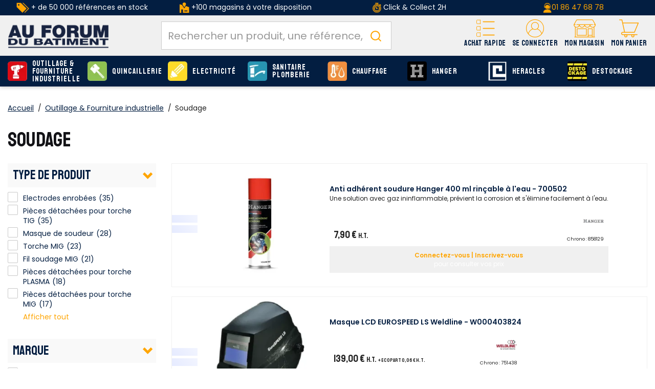

--- FILE ---
content_type: text/html;charset=utf-8
request_url: https://b2b.afdb.fr/outillage-fourniture-industrielle/soudage_C54_58968.html
body_size: 49525
content:
<!DOCTYPE html>
<html class="no-js" lang="fr"><head><script type="text/javascript">
window.gdprAppliesGlobally=true;
(function(){function n(){if(!window.frames.__cmpLocator){if(document.body&&document.body.firstChild){var e=document.body;var t=document.createElement("iframe");t.style.display="none";t.name="__cmpLocator";t.title="cmpLocator";e.insertBefore(t,e.firstChild)}else{setTimeout(n,5)}}}function e(e,t,n){if(typeof n!=="function"){return}
if(!window.__cmpBuffer){window.__cmpBuffer=[]}if(e==="ping"){n({gdprAppliesGlobally:window.gdprAppliesGlobally,cmpLoaded:false},true)}else{window.__cmpBuffer.push({command:e,parameter:t,callback:n})}}e.stub=true;function t(r){if(!window.__cmp||window.__cmp.stub!==true){return}if(!r.data){return}var a=typeof r.data==="string";var e;try{e=a?JSON.parse(r.data):r.data}catch(t){return}if(e.__cmpCall){var o=e.__cmpCall;window.__cmp(o.command,o.parameter,function(e,t){var n={__cmpReturn:{returnValue:e,success:t,callId:o.callId}};r.source.postMessage(a?JSON.stringify(n):n,"*")})}}if(typeof window.__cmp!=="function"){window.__cmp=e;if(window.addEventListener){window.addEventListener("message",t,false)}else{window.attachEvent("onmessage",t)}}n()})();(function(e){var t=document.createElement("script");t.id="spcloader";t.type="text/javascript";t.async=true;t.src="https://sdk.privacy-center.org/"+e+"/loader.js?target="+document.location.hostname;t.charset="utf-8";var n=document.getElementsByTagName("script")[0];
n.parentNode.insertBefore(t,n)})("f275e8f1-a5e8-484e-ae4e-978712ac8710");
</script>
<meta http-equiv="X-UA-Compatible" content="IE=edge">
<meta name="viewport" content="width=device-width, initial-scale=1">
<link rel="icon" type="image/x-icon" href="/INTERSHOP/static/WFS/AFDB-B2B-Site/-/-/fr_FR/assets/afdb/medias/favicon.ico">
<link rel="preconnect" href="https://fonts.gstatic.com">
<link rel="preconnect" href="https://www.googletagmanager.com">
<link rel="preconnect" href="https://cdnjs.cloudflare.com">
<link rel="preconnect" href="https://sdk.privacy-center.org"><meta name="robots" content="index,follow" /><title>Outillage &amp; Fourniture industrielle - Soudage - Catalogue AFDB</title><meta name="description" content="D&eacute;couvrez tous les produits Outillage &amp; Fourniture industrielle Soudage du catalogue AFDB. Outillage &eacute;lectroportatif et Fourniture industrielle" /><link rel="canonical" href="https://b2b.afdb.fr/outillage-fourniture-industrielle/soudage_C54_58968.html" /><link rel="next" href="https://b2b.afdb.fr/outillage-fourniture-industrielle/soudage_C54_58968.html?page=2" /><script type="application/ld+json" data-qa="structuredDataBreadcrumbSEO">
{
"@context": "https://schema.org",
"@type": "BreadcrumbList",
"itemListElement": [
{
"@type": "ListItem",
"position": 1,
"name": "Accueil",
"item": "https:\/\/b2b.afdb.fr\/"
},
{
"@type": "ListItem",
"position": 2,
"name": "Outillage & Fourniture industrielle",
"item": "https:\/\/b2b.afdb.fr\/outillage-fourniture-industrielle_C54.html"
}
]
}
</script><meta property="og:type" content="website">
<meta property="og:url" content="https:&#47;&#47;b2b.afdb.fr&#47;outillage-fourniture-industrielle&#47;soudage_C54_58968.html">
<meta property="og:title" content="Outillage &amp; Fourniture industrielle - Soudage - Catalogue AFDB">
<meta property="og:site_name" content="Au Forum du B&acirc;timent - N&deg;1 de la serrurerie, quincaillerie et fournitures industrielles">
<meta property="og:description" content="D&eacute;couvrez tous les produits Outillage &amp; Fourniture industrielle Soudage du catalogue AFDB. Outillage &eacute;lectroportatif et Fourniture industrielle"><meta property="og:image" content="https:&#47;&#47;b2b.afdb.fr&#47;INTERSHOP&#47;static&#47;WFS&#47;AFDB-B2B-Site&#47;-&#47;-&#47;fr_FR&#47;assets&#47;afdb&#47;medias&#47;logo.png"><meta property="og:locale" content="fr_FR"><link rel="stylesheet" href="/INTERSHOP/static/WFS/AFDB-B2B-Site/-/-/fr_FR/assets/afdb/css/afdb.55a4a27c91bdd5efe41b.css"><script src="/INTERSHOP/static/WFS/AFDB-B2B-Site/-/-/fr_FR/assets/afdb/js/runtime.4bb5a9e2c2ced4c8949b.bundle.js"></script><script src="/INTERSHOP/static/WFS/AFDB-B2B-Site/-/-/fr_FR/assets/afdb/js/afdb.b3a6447fa6a95cd3a90c.bundle.js"></script>
<script>
$(document).ready(function(){
(function($) {
$.fn.bootstrapValidator.i18n.forbiddensymbols = $.extend($.fn.bootstrapValidator.i18n.forbiddensymbols || {}, {
'default': 'Your input contains forbidden symbols.'
});
$.fn.bootstrapValidator.validators.forbiddensymbols = {
enableByHtml5: function($field) {
return (undefined !== $field.attr('forbiddensymbols'));
},
/**
* Return true if and only if the input value is a valid name
*
* @param {BootstrapValidator} validator Validate plugin instance
* @param {jQuery} $field Field element
* @param {Object} [options]
* @returns {Boolean}
*/
validate: function(validator, $field, options) {
var value = $field.val();
if (value === '') {
return true;
}
var forbiddenSymbolsRegExp = /^[^\<\>\&\@\;\%\*\#\|\_\[\]\!\?\~\+\{\}\(\)\:]*$/;
return forbiddenSymbolsRegExp.test(value);
}
};
}(window.jQuery));
});
</script>





<script type="text/javascript">
if (typeof RetailShop === 'undefined') {var RetailShop = {}};
RetailShop.URLs = {};
RetailShop.URLs.getProductComponents = "https://b2b.afdb.fr/INTERSHOP/web/WFS/AFDB-B2B-Site/fr_FR/-/EUR/ViewProduct-RenderProductComponents?CatalogID=54&CategoryName=58968"; // additional params: SKU, cid, [cid, cid, ...]
RetailShop.URLs.getRecommendedProducts = "https://b2b.afdb.fr/INTERSHOP/web/WFS/AFDB-B2B-Site/fr_FR/-/EUR/ViewProductRecommendation-Start"; // params: SKU, ContextViewId
RetailShop.URLs.getRecommendationSession = "https://b2b.afdb.fr/INTERSHOP/web/WFS/AFDB-B2B-Site/fr_FR/-/EUR/ViewProductRecommendation-GetSessionData"; // no params
RetailShop.URLs.loginPage = "https://b2b.afdb.fr/connexion.html";
const REST_WEB_ADAPTER = '/INTERSHOP/rest';
const CURRENT_DOMAIN = 'AFDB-B2B-Site';
const SERVER_GROUP = 'WFS';
const LOCALE = '';
window.USER_UUID = 'AFDB';
</script><!-- TrustBox script -->
<script type="text/javascript" src="//widget.trustpilot.com/bootstrap/v5/tp.widget.bootstrap.min.js" async></script>
<!-- End TrustBox script -->
<script type="application/ld+json">
{
"@context": "https://schema.org",
"@type": "WebSite",
"url": "https://b2b.afdb.fr/",
"potentialAction": {
"@type": "SearchAction",
"target": {
"@type": "EntryPoint",
"urlTemplate": "https://b2b.afdb.fr/INTERSHOP/web/WFS/AFDB-B2B-Site/fr_FR/-/EUR/ViewParametricSearch-SimpleOfferSearch?SearchTerm={search_term_string}" 
},
"query-input": "required name=search_term_string" 
}
}
</script><script type="text/javascript">
if (typeof RESTConfiguration === 'undefined')
{
var RESTConfiguration = {}
RESTConfigurationClass = function() {
var http = location.protocol.concat("//").concat(window.location.hostname);
this.AuthenticationToken = null;
this.BusinessPartnerNo = null;
this.CustomerNo = null;
this.Login = null;
this.WebServerSecureURL = null;
this.WebServerURL = null;
this.URLMappingRESTWebadapter = null;
this.URLMappingPipelineWebadapter = null;
this.Domain = null;
this.ServerGroup = null;
this.URLIdentifier = null;
this.LocaleID = null;
this.CurrencyCode = null;
this.CustomerTypeID = null;
this.URLMappingStaticWebadapter = null;
};
RESTConfigurationClass.prototype = {
get: function(index) {
return this[index];
},
set: function(index, value) {
this[index] = value;
},
getCurrentHost: function() {
return window.location.origin;
},
getWebUrl: function() {
return this.getCurrentHost() + this.URLMappingPipelineWebadapter + '/' + this.ServerGroup + '/' + this.Domain + '/' + this.LocaleID + '/' + this.URLIdentifier + '/' + this.CurrencyCode + '/';
},
getRESTUrl: function() {
return this.getCurrentHost() + this.URLMappingRESTWebadapter + '/' + this.ServerGroup + '/' + this.Domain + '/' + this.URLIdentifier;
},
getBaseRESTUrl: function() {
return this.getCurrentHost() + this.URLMappingRESTWebadapter + '/' + this.ServerGroup + '/' + this.Domain + '/-;loc=' + this.LocaleID + '/';
},
getStaticUrl: function() {
return this.URLMappingStaticWebadapter + '/' + this.ServerGroup + '/' + this.Domain + '/' + this.URLIdentifier + '/-/' + this.LocaleID + '/';
},
getRESTClientHost: function() {
return this.URLMappingRESTWebadapter + '/' + this.ServerGroup;
},
getRESTClientPrefix: function() {
return this.Domain + '/' + this.URLIdentifier;
},
getAuthenticationToken: function() {
return this.AuthenticationToken;
},
getCustomerUrlPart: function(accountAdmin) {
if (this.CustomerTypeID === 'PRIVATE' || accountAdmin === true) {
return 'customers/' + this.CustomerNo;
}else{
return 'customers/' + this.CustomerNo + '/users/' + this.Login;
}
},
getLocale: function(rewrite) {
if (typeof rewrite === 'undefined') {
return this.LocaleID;
}else{
return this.LocaleID.replace('_','-');
}
},
getLang: function() {
return this.LocaleID.split('_')[0];
},
getLocalizationsUrl: function(id) {
if (typeof id !== 'undefined' && typeof id === 'string') {
return this.getStaticUrl() + 'js/localizations/' + id + '-' + RESTConfiguration.LocaleID + '.json'
}
return this.getStaticUrl() + 'js/localizations/'
},
getLocalizationProperties: function(topic, locale) {
if (typeof locale === 'undefined') {
var locale = this.getLocale();
}
var promise = $.getJSON(this.getWebUrl() + 'ViewLocalization-Get?topic='+topic+'&locale='+locale).then(function(data) {
var localizationProperties = {};
localizationProperties[RESTConfiguration.getLocale()] = data;
return localizationProperties;
});
return promise;
}
};
};
RESTConfiguration = new RESTConfigurationClass();

RESTConfiguration.set('AuthenticationToken', 'encryption0@PBEWithMD5AndTripleDES:GWPbsb1O4LI=|OxVF+oQqoCM1t+fYMifsKNvJJ2b/efN8h7xpQNczQrTId3HfOdMbM9DPEkmWfF7S');

RESTConfiguration.set('WebServerSecureURL', 'https://ish26-afdbticmprod-lv.northeurope.cloudapp.azure.com:443')

RESTConfiguration.set('WebServerURL', 'http://ish26-afdbticmprod-lv.northeurope.cloudapp.azure.com:80')

RESTConfiguration.set('URLMappingRESTWebadapter', '/INTERSHOP/rest')

RESTConfiguration.set('URLMappingPipelineWebadapter', '/INTERSHOP/web')

RESTConfiguration.set('Domain', 'AFDB-B2B-Site')

RESTConfiguration.set('ServerGroup', 'WFS')

RESTConfiguration.set('URLIdentifier', '-')

RESTConfiguration.set('LocaleID', 'fr_FR')

RESTConfiguration.set('CurrencyCode', 'EUR')

RESTConfiguration.set('URLMappingStaticWebadapter', '/INTERSHOP/static')

RESTConfiguration.set("MoneyFormat", {

"EUR_EURO_LONG": { precision: 2, decimal: ",", thousand: " ", format: { pos: "%v €", neg: "- %v €" } },
"EUR_MONEY_LONG": { precision: 2, decimal: ",", thousand: " ", format: { pos: "%v €", neg: "- %v €" } },
"EUR_EURO_COMBINED": { precision: 2, decimal: ",", thousand: " ", format: { pos: "%v €", neg: "- %v €" } },
"EUR_MONEY_INPUT": { precision: 2, decimal: ",", thousand: " ", format: { pos: "%v", neg: "-%v" } },
"EUR_MONEY_SHORT": { precision: 2, decimal: ",", thousand: " ", format: { pos: "%v", neg: "- %v" } },
"EUR_EURO_SHORT": { precision: 2, decimal: ",", thousand: " ", format: { pos: "%v", neg: "- %v" } }
});

RESTConfiguration.set("DateFormat", {

"DATE_INPUT": "dd/MM/yyyy"
,
"TIME_INPUT": "HH:mm"
,
"DATE_TIME_INPUT": "dd/MM/yyyy HH:mm"
,
"DATE_SHORT": "dd/MM/yyyy"
,
"DATE_TIME": "HH:mm:ss"
,
"DATE_LONG": "dd/MM/yyyy"

});
</script><script type="text/javascript">
$(document).ready(function(){
$("[data-more-link]").on('click', function(){
var attributeName=$(this).data('moreLink');
$('[data-more-value="'+attributeName+'"]').removeClass('hidden');
$('[data-more-li="'+attributeName+'"]').addClass('hidden');
$('[data-less-li="'+attributeName+'"]').removeClass('hidden');
});
$("[data-less-link]").on('click', function(){
var attributeName=$(this).data('lessLink');
$('[data-more-value="'+attributeName+'"]').addClass('hidden');
$('[data-less-li="'+attributeName+'"]').addClass('hidden');
$('[data-more-li="'+attributeName+'"]').removeClass('hidden');
});
});
</script><!-- import googlefont -->
<link href="https://fonts.googleapis.com/css?family=Poppins:400,500,600|Staatliches&display=swap" rel="stylesheet">
<!-- import googlefont -->
<link href="https://fonts.googleapis.com/css2?family=Barlow:wght@400;700&display=swap" rel="stylesheet"><style type="text/css">.main-navigation .main-navigation-list .category-level1>a {line-height: 15px;}

.icon-retrait1j:before{
  background-color : red!important;

}


.footer-top>.container-fluid >.row >.col-md-9 {
  flex: 0 0 100%;
        max-width: 100%;
}</style><script type="text/javascript">
window.cssDir = "/INTERSHOP/static/WFS/AFDB-B2B-Site/-/-/fr_FR/css/";
window.imgDir = "/INTERSHOP/static/WFS/AFDB-B2B-Site/-/-/fr_FR/images/";
</script>









<!-- Google Tag Manager -->
<script>(function(w,d,s,l,i){w[l]=w[l]||[];w[l].push({'gtm.start':
new Date().getTime(),event:'gtm.js'});var f=d.getElementsByTagName(s)[0],
j=d.createElement(s),dl=l!='dataLayer'?'&l='+l:'';j.async=true;j.src=
'//www.googletagmanager.com/gtm.js?id='+i+dl;f.parentNode.insertBefore(j,f);
})(window,document,'script','dataLayer','GTM-WF8FZ8');</script>
<!-- End Google Tag Manager --> <script type="text/javascript">
window.dataLayer = window.dataLayer || [];
dataLayer.push({
"env": {
"name": "prod_live"
}
});
</script></head>
<body 
data-spy="scroll" data-target=".navbar" data-offset="250" 
><noscript>
<iframe src="//www.googletagmanager.com/ns.html?id=GTM-WF8FZ8"
height="0" width="0" style="display:none;visibility:hidden"></iframe>
</noscript><noscript>
<div class="system-notification">
<div class="container">
<div class="row">
<div class="col-sm-12">
<div class="system-notification-icon">
</div>
<div class="system-notification-text">
<p>Il semble que JavaScript est d&eacute;sactiv&eacute; dans votre navigateur.</p>
<p>Pour utiliser ce site Web, JavaScript doit être activé dans votre navigateur.</p>
<p>Veuillez activer JavaScript et recharger cette page.</p>
</div>
</div>
</div>
</div>
</div>
</noscript><div id="disabled-cookies-warning" style="display: none;">
<div class="system-notification">
<div class="container">
<div class="row">
<div class="col-sm-12">
<div class="system-notification-icon">
</div>
<div class="system-notification-text">
<p>Il semble que votre navigateur a d&eacute;sactiv&eacute; les cookies.</p>
<p>Le site Web exige que votre navigateur active les cookies pour ouvrir une session.</p>
<p>Veuillez activer les cookies et recharger cette page.</p>
</div>
</div>
</div>
</div>
</div>
<script type="text/javascript">
(function cookieTest(){
var name = 'cookie_test';
if(location.protocol == 'https:') {
document.cookie = name + '=; Secure; SameSite=None;';
} else {
document.cookie = name + '=;';
}
if (document.cookie.indexOf(name) == -1) {
$('#disabled-cookies-warning').show();
}
document.cookie = name + '=; expires=Thu, 01-Jan-70 00:00:01 GMT;';
})();
</script>
</div><header data-testing-id="page-header" class="top xs:mb-5 sm:mb-5"><div class="freestyle"><div class="hidden-xs " style="background-color: #031e41; text-align: center; vertical-align: middle; padding-top: 5px; padding-bottom: 5px;">
<table style="vertical-align: middle; height: 100%;" width="100%">
<tbody style="vertical-align: middle;">
<tr>
<td class="hidden-sm hidden-xs" style="color: #ffffff; text-align: center; height: 100%;" width="25%"><img src="https://res.cloudinary.com/afdb/image/upload/c_scale,h_20/v1629203505/afdb-fr/reassurance_header/offre_pdt.png" alt="offre_pdt" width="25" height="20" /> + de 50 000 références en stock</td>
<td class="hidden-sm hidden-xs" style="color: #ffffff; height: 100%; vertical-align: middle;" width="25%"><img src="https://res.cloudinary.com/afdb/image/upload/c_scale,h_20/v1629126222/afdb-fr/reassurance_header/shop2.png" alt="shop" /> +100 magasins à votre disposition</td>
<td style="color: #ffffff; height: 100%;" width="25%"><img title="liv" src="https://res.cloudinary.com/afdb/image/upload/c_scale,h_20/v1629126224/afdb-fr/reassurance_header/liv_express.png" alt="" width="17" height="20" /> Click &amp; Collect 2H</td>
<td style="color: #ffffff!important; text-align: center; height: 100%; vertical-align: middle;" width="25%"><img title="tel" src="https://res.cloudinary.com/afdb/image/upload/c_scale,h_20/v1629126222/afdb-fr/reassurance_header/tel.png" alt="" width="17" height="20" /><a href="tel:+33186476878">01 86 47 68 78</a></td>
</tr>
</tbody>
</table>
</div></div><script type="text/javascript">
var _cms = new Object();
_cms.webRoot = "/INTERSHOP/static/WFS/AFDB-B2B-Site/-/-/fr_FR";
_cms.contentURL = "/INTERSHOP/static/WFS/AFDB-B2B-Site/-/-/fr_FR/";
</script><div class="UDPC"><script type="text/javascript">const footerCol = document.querySelector('#section-footer .col-md-9');
if (footerCol) {
  footerCol.classList.remove('col-md-9');
}</script></div><script type="text/javascript">
var _cms = new Object();
_cms.webRoot = "/INTERSHOP/static/WFS/AFDB-B2B-Site/-/-/fr_FR";
_cms.contentURL = "/INTERSHOP/static/WFS/AFDB-B2B-Site/-/-/fr_FR/";
</script><div class="UDPC"><script type="text/javascript">(function() {
  'use strict';
  
  const CONFIG = {
    imageUrl: 'https://res.cloudinary.com/afdb/image/upload/v1768228869/afdb-fr/Page%20Eco%20responsable/Picto_eco-responsable_Picto_%C3%A9co-responsable_1.png',
    targetPage: '/developpement-durable_cms.html',
    operationValue: 'ecoafdb_resp',
    debugMode: true
  };

  let badgesProcessed = false;

  function log(message, data) {
    if (CONFIG.debugMode) {
      console.log('%c[EcoBadge] ' + message, 'color: blue; font-weight: bold', data || '');
    }
  }

  function createEcoBadgeListing() {
    const badge = document.createElement('div');
    badge.className = 'eco-badge-listing';
    badge.style.cssText = 'position: absolute !important; bottom: 10px !important; right: 10px !important; z-index: 9999 !important; width: 40px !important; height: 40px !important;';
    badge.innerHTML = '<img src="' + CONFIG.imageUrl + '" alt="Produit eco-responsable" style="width: 100%; height: 100%; object-fit: contain; display: block;">';
    return badge;
  }

  function createEcoBadgeProduct() {
    const badge = document.createElement('a');
    badge.href = CONFIG.targetPage;
    badge.className = 'eco-badge-product';
    badge.style.cssText = 'position: absolute !important; top: 10px !important; right: 10px !important; z-index: 9999 !important; width: 60px !important; height: 60px !important; display: block !important;';
    badge.innerHTML = '<img src="' + CONFIG.imageUrl + '" alt="Produit eco-responsable" style="width: 100%; height: 100%; object-fit: contain; display: block;">';
    return badge;
  }

  function getEcoProductsFromDataLayer() {
    if (typeof window.dataLayer === 'undefined') {
      log('dataLayer undefined');
      return [];
    }

    log('=== ANALYSE COMPLETE DU DATALAYER ===');
    log('Nombre total items:', window.dataLayer.length);

    const ecoProducts = [];
    
    window.dataLayer.forEach(function(item, index) {
      log('Item ' + index + ':', item);
      
      if (item.event === 'Product_Impressions' && item.ecommerce && item.ecommerce.impressions) {
        log('>> FOUND Product_Impressions avec ' + item.ecommerce.impressions.length + ' produits');
        item.ecommerce.impressions.forEach(function(product) {
          log('  Produit: id=' + product.id + ', operation=' + product.operation);
          if (product.operation && product.operation.indexOf(CONFIG.operationValue) !== -1) {
            ecoProducts.push({
              id: product.id,
              name: product.name
            });
            log('  >> ECO PRODUIT AJOUTE');
          }
        });
      }
      
      if (item.event === 'Product_Detail' && item.ecommerce && item.ecommerce.detail && item.ecommerce.detail.products) {
        log('>> FOUND Product_Detail avec ' + item.ecommerce.detail.products.length + ' produits');
        item.ecommerce.detail.products.forEach(function(product) {
          log('  Produit: id=' + product.id + ', operation=' + product.operation);
          if (product.operation && product.operation.indexOf(CONFIG.operationValue) !== -1) {
            ecoProducts.push({
              id: product.id,
              name: product.name
            });
            log('  >> ECO PRODUIT AJOUTE');
          }
        });
      }
    });

    log('=== FIN ANALYSE - ' + ecoProducts.length + ' produits eco ===');
    return ecoProducts;
  }

  function addBadgesToProductListing() {
    if (badgesProcessed) {
      log('Badges deja traites');
      return;
    }

    log('=== AJOUT BADGES LISTING ===');
    
    const ecoProducts = getEcoProductsFromDataLayer();
    
    if (ecoProducts.length === 0) {
      log('Aucun produit eco trouve');
      return;
    }

    log('Produits eco a traiter:', ecoProducts);

    const productLinks = document.querySelectorAll('a[href*="_SKU"]');
    log('Nombre de liens produits: ' + productLinks.length);

    let badgesAdded = 0;

    productLinks.forEach(function(link) {
      const match = link.href.match(/_SKU(\d+)/);
      if (!match) return;
      
      const productId = match[1];
      const isEco = ecoProducts.some(function(p) { return p.id === productId; });

      if (isEco) {
        const productElement = link.closest('.product-tile') || 
                              link.closest('.product-item') || 
                              link.closest('[class*="product"]') ||
                              link.parentElement.parentElement;

        if (productElement && !productElement.querySelector('.eco-badge-listing')) {
          log('Ajout badge sur ' + productId);
          
          const position = getComputedStyle(productElement).position;
          if (position === 'static') {
            productElement.style.position = 'relative';
          }
          
          const badge = createEcoBadgeListing();
          productElement.appendChild(badge);
          badgesAdded++;
        }
      }
    });

    log('*** ' + badgesAdded + ' badges ajoutes ***');
    badgesProcessed = true;
  }

  function addBadgeToProductPage() {
    if (badgesProcessed) {
      log('Badge deja traite');
      return;
    }

    log('=== AJOUT BADGE PAGE PRODUIT ===');
    
    const ecoProducts = getEcoProductsFromDataLayer();
    
    if (ecoProducts.length === 0) {
      log('Produit non eco');
      return;
    }

    log('Produit eco detecte');

    const selectors = [
      '.product-image-container',
      '[class*="image-container"]',
      '.product-primary-image',
      'picture',
      '.image-viewer'
    ];

    for (let i = 0; i < selectors.length; i++) {
      const imageContainer = document.querySelector(selectors[i]);
      
      if (imageContainer && !imageContainer.querySelector('.eco-badge-product')) {
        log('Container trouve: ' + selectors[i]);
        
        const position = getComputedStyle(imageContainer).position;
        if (position === 'static') {
          imageContainer.style.position = 'relative';
        }
        
        const badge = createEcoBadgeProduct();
        imageContainer.appendChild(badge);
        log('*** BADGE AJOUTE ***');
        badgesProcessed = true;
        return;
      }
    }
  }

  function processPage() {
    log('>>> TRAITEMENT PAGE <<<');
    
    const isProductPage = window.location.href.indexOf('_SKU') !== -1;
    const isListingPage = window.location.href.indexOf('ProductPaging') !== -1 || 
                          window.location.href.indexOf('ViewStandardCatalog') !== -1;

    if (isProductPage) {
      log('Mode: PAGE PRODUIT');
      addBadgeToProductPage();
    } else if (isListingPage) {
      log('Mode: PAGE LISTING');
      addBadgesToProductListing();
    }
  }

  function init() {
    log('========================================');
    log('INITIALISATION ECOBADGE');
    log('========================================');
    
    // Ecouter TOUS les ajouts au dataLayer
    if (typeof window.dataLayer !== 'undefined') {
      const originalPush = window.dataLayer.push;
      window.dataLayer.push = function() {
        const result = originalPush.apply(this, arguments);
        const newItem = arguments[0];
        
        // Logger TOUS les événements
        log('!!! NOUVEAU EVENT DATALAYER: ' + (newItem ? newItem.event : 'unknown'), newItem);
        
        if (newItem && (newItem.event === 'Product_Impressions' || newItem.event === 'Product_Detail')) {
          log('!!! EVENEMENT PRODUIT DETECTE !!!');
          setTimeout(processPage, 500);
        }
        
        return result;
      };
      log('Listener dataLayer active');
    }

    // Tentatives regulieres
    setTimeout(processPage, 3000);
    setTimeout(processPage, 5000);
    setTimeout(processPage, 7000);
    setTimeout(processPage, 10000);
    setTimeout(processPage, 15000);
  }

  if (document.readyState === 'loading') {
    document.addEventListener('DOMContentLoaded', init);
  } else {
    init();
  }
})();</script></div><div class="mid-header">
<nav class="container container-full">
<div class="row relative">
<div class="col-xs-12">
<a rel="home" href="https://b2b.afdb.fr/" class="visible-xs visible-sm mobile-logo text-center pr-0 absolute left-1/2 -translate-x-1/2 mt-2 z-10"><img src="/INTERSHOP/static/WFS/AFDB-B2B-Site/-/-/fr_FR/assets/afdb/medias/logo.png" alt="AU FORUM DU BATIMENT : Plus Proche, Plus Pro" loading="lazy" fetchpriority="low"></a>
<div class="logo-wrapper hidden md:block"><a rel="home" href="https://b2b.afdb.fr/"><img src="/INTERSHOP/static/WFS/AFDB-B2B-Site/-/-/fr_FR/assets/afdb/medias/logo.png" alt="AU FORUM DU BATIMENT : Plus Proche, Plus Pro" loading="lazy" fetchpriority="low"></a></div>
<div class="header-wrapper flex flex-col-reverse md:flex-row">
<div class="search-container header-search-container"><div data-nodemove-spot="md-lg:searckbox"></div>
<div id="algoliasearch-searchbox" class="flex w-full">
<div class="aa-Autocomplete" data-algoliasearch-searchbox-pattern>
<form class="aa-Form" action="" role="search">
<div class="aa-InputWrapperPrefix">
<label class="aa-Label" for="">
<button class="aa-SubmitButton" type="submit" title="Submit">
<svg class="aa-SubmitIcon" viewBox="0 0 24 24" width="20" height="20" fill="currentColor"><path d="M16.041 15.856c-0.034 0.026-0.067 0.055-0.099 0.087s-0.060 0.064-0.087 0.099c-1.258 1.213-2.969 1.958-4.855 1.958-1.933 0-3.682-0.782-4.95-2.050s-2.050-3.017-2.050-4.95 0.782-3.682 2.050-4.95 3.017-2.050 4.95-2.050 3.682 0.782 4.95 2.050 2.050 3.017 2.050 4.95c0 1.886-0.745 3.597-1.959 4.856zM21.707 20.293l-3.675-3.675c1.231-1.54 1.968-3.493 1.968-5.618 0-2.485-1.008-4.736-2.636-6.364s-3.879-2.636-6.364-2.636-4.736 1.008-6.364 2.636-2.636 3.879-2.636 6.364 1.008 4.736 2.636 6.364 3.879 2.636 6.364 2.636c2.125 0 4.078-0.737 5.618-1.968l3.675 3.675c0.391 0.391 1.024 0.391 1.414 0s0.391-1.024 0-1.414z"></path></svg>
</button>
</label>
<div class="aa-LoadingIndicator" hidden="">
<svg class="aa-LoadingIcon" viewBox="0 0 100 100" width="20" height="20"><circle cx="50" cy="50" fill="none" r="35" stroke="currentColor" stroke-dasharray="164.93361431346415 56.97787143782138" stroke-width="6"><animateTransform attributeName="transform" type="rotate" repeatCount="indefinite" dur="1s" values="0 50 50;90 50 50;180 50 50;360 50 50" keyTimes="0;0.40;0.65;1"></animateTransform></circle></svg>
</div>
</div>
<div class="aa-InputWrapper">
<input class="aa-Input" id="" placeholder="Rechercher un produit, une référence, une marque" type="search">
</div>
<div class="aa-InputWrapperSuffix">
<button class="aa-ClearButton" type="reset" title="Clear" hidden="">
<svg class="aa-ClearIcon" viewBox="0 0 24 24" width="18" height="18" fill="currentColor"><path d="M5.293 6.707l5.293 5.293-5.293 5.293c-0.391 0.391-0.391 1.024 0 1.414s1.024 0.391 1.414 0l5.293-5.293 5.293 5.293c0.391 0.391 1.024 0.391 1.414 0s0.391-1.024 0-1.414l-5.293-5.293 5.293-5.293c0.391-0.391 0.391-1.024 0-1.414s-1.024-0.391-1.414 0l-5.293 5.293-5.293-5.293c-0.391-0.391-1.024-0.391-1.414 0s-0.391 1.024 0 1.414z"></path></svg>
</button>
</div>
</form>
</div>
</div></div>
<div class="header-nav w-full md:w-auto flex justify-between items-center md:block md:absolute md:h-auto h-[50px] static">
<div class="md:hidden">
<a class="flex flex-col items-center justify-center pt-2.5" data-panels-trigger="panels_nav" role="button">
<span class="icon icon-burger"></span>
<span class="font-staatliches text-12 text-yellow">Menu</span>
</a>
</div>
<div class="hidden">
<ul data-panels-target="navigation">
<li class="level-li">
<a class="level-all btn btn-primary" href="https://b2b.afdb.fr/produits.html">Voir tous les produits</a>
</li>




<li class="category-level1 dropdown level-li"><a class="level-a-54 level-a" href="https://b2b.afdb.fr/outillage-fourniture-industrielle_C54.html" data-testing-id="54-link" data-depth="0" data-parent="Nos produits" data-current="Outillage &amp; Fourniture industrielle" data-item="true">
<img class="icon hidden-xs hidden-sm" src="https://res.cloudinary.com/afdb/image/upload/s--UDk3OP5b--/c_pad,dpr_auto,f_auto,h_55,w_55/v1/category/outillage.svg" alt="Outillage &amp; Fourniture industrielle" width="55" height="55" onerror="this.src='https:&#47;&#47;res.cloudinary.com&#47;afdb&#47;image&#47;upload&#47;s--94j6KtGL--&#47;c_pad,dpr_auto,f_auto,h_55,w_55&#47;v1&#47;afdb-fr&#47;fallback.png';this.onerror=null;"/>Outillage &amp; Fourniture industrielle<span class="next icon-arrow-right visible-xs visible-sm" data-next="true" aria-hidden="true"></span></a><ul class="wrapper-level1 dropdown-menu">
<div class="container container-full">
<div class="row">
<div class="col-sm-9 col-md-10">
<div class="flex flex-wrap row">




<ul class="1 "> 
<li class="col-sm-12 category-level2 level-li 1-item">
<a class="level-a  level-a-next" href="https://b2b.afdb.fr/outillage-fourniture-industrielle/outillage-electrique_C54_15779.html" data-parent="Outillage &amp; Fourniture industrielle" data-current="Outillage &eacute;lectrique">
<span class="img">
<img src="https://res.cloudinary.com/afdb/image/upload/s--a1U-jY81--/c_pad,dpr_auto,f_auto,h_70,w_70/v1/category/perfo_bosch_4x.png" width="70" height="70" onerror="this.src='https:&#47;&#47;res.cloudinary.com&#47;afdb&#47;image&#47;upload&#47;s--2LHgPRgH--&#47;c_pad,dpr_auto,f_auto,h_70,w_70&#47;v1&#47;afdb-fr&#47;fallback.png';this.onerror=null;" loading="lazy" fetchpriority="low">
</span>
<span class="infos">Outillage &eacute;lectrique<span>(4 738 produits)</span>
</span>
</a>
</li> 
<li class="col-sm-12 category-level2 level-li 1-item">
<a class="level-a  level-a-next" href="https://b2b.afdb.fr/outillage-fourniture-industrielle/outillage-pneumatique_C54_58967.html" data-parent="Outillage &amp; Fourniture industrielle" data-current="Outillage pneumatique">
<span class="img">
<img src="https://res.cloudinary.com/afdb/image/upload/s--d5MF3Nle--/c_pad,dpr_auto,f_auto,h_70,w_70/v1/category/pneumatique_4x.png" width="70" height="70" onerror="this.src='https:&#47;&#47;res.cloudinary.com&#47;afdb&#47;image&#47;upload&#47;s--2LHgPRgH--&#47;c_pad,dpr_auto,f_auto,h_70,w_70&#47;v1&#47;afdb-fr&#47;fallback.png';this.onerror=null;" loading="lazy" fetchpriority="low">
</span>
<span class="infos">Outillage pneumatique<span>(197 produits)</span>
</span>
</a>
</li> 
<li class="col-sm-12 category-level2 level-li 1-item">
<a class="level-a  level-a-next" href="https://b2b.afdb.fr/outillage-fourniture-industrielle/outils-coupants-abrasifs_C54_72306.html" data-parent="Outillage &amp; Fourniture industrielle" data-current="Outils coupants et abrasifs">
<span class="img">
<img src="https://res.cloudinary.com/afdb/image/upload/s--8lVf_0_x--/c_pad,dpr_auto,f_auto,h_70,w_70/v1/category/outilsCoupants_02x.jpg" width="70" height="70" onerror="this.src='https:&#47;&#47;res.cloudinary.com&#47;afdb&#47;image&#47;upload&#47;s--2LHgPRgH--&#47;c_pad,dpr_auto,f_auto,h_70,w_70&#47;v1&#47;afdb-fr&#47;fallback.png';this.onerror=null;" loading="lazy" fetchpriority="low">
</span>
<span class="infos">Outils coupants et abrasifs<span>(1 129 produits)</span>
</span>
</a>
</li> 
<li class="col-sm-12 category-level2 level-li 1-item">
<a class="level-a  level-a-next" href="https://b2b.afdb.fr/outillage-fourniture-industrielle/outillage-mains_C54_72334.html" data-parent="Outillage &amp; Fourniture industrielle" data-current="Outillage &agrave; mains">
<span class="img">
<img src="https://res.cloudinary.com/afdb/image/upload/s--hP7sNGWM--/c_pad,dpr_auto,f_auto,h_70,w_70/v1/category/outillageMain_02x.jpg" width="70" height="70" onerror="this.src='https:&#47;&#47;res.cloudinary.com&#47;afdb&#47;image&#47;upload&#47;s--2LHgPRgH--&#47;c_pad,dpr_auto,f_auto,h_70,w_70&#47;v1&#47;afdb-fr&#47;fallback.png';this.onerror=null;" loading="lazy" fetchpriority="low">
</span>
<span class="infos">Outillage &agrave; mains<span>(1 885 produits)</span>
</span>
</a>
</li> 
<li class="col-sm-12 category-level2 level-li 1-item">
<a class="level-a  level-a-next" href="https://b2b.afdb.fr/outillage-fourniture-industrielle/outillage-general_C54_3236.html" data-parent="Outillage &amp; Fourniture industrielle" data-current="Outillage g&eacute;n&eacute;ral">
<span class="img">
<img src="https://res.cloudinary.com/afdb/image/upload/s---eX9tBdw--/c_pad,dpr_auto,f_auto,h_70,w_70/v1/category/generale_4x.png" width="70" height="70" onerror="this.src='https:&#47;&#47;res.cloudinary.com&#47;afdb&#47;image&#47;upload&#47;s--2LHgPRgH--&#47;c_pad,dpr_auto,f_auto,h_70,w_70&#47;v1&#47;afdb-fr&#47;fallback.png';this.onerror=null;" loading="lazy" fetchpriority="low">
</span>
<span class="infos">Outillage g&eacute;n&eacute;ral<span>(1 843 produits)</span>
</span>
</a>
</li> 
<li class="col-sm-12 category-level2 level-li 1-item">
<a class="level-a  level-a-next" href="https://b2b.afdb.fr/outillage-fourniture-industrielle/outillage-espaces-verts_C54_70131.html" data-parent="Outillage &amp; Fourniture industrielle" data-current="Outillage espaces verts">
<span class="img">
<img src="https://res.cloudinary.com/afdb/image/upload/s--3PdvFCLn--/c_pad,dpr_auto,f_auto,h_70,w_70/v1/category/outil_jardin_02x" width="70" height="70" onerror="this.src='https:&#47;&#47;res.cloudinary.com&#47;afdb&#47;image&#47;upload&#47;s--2LHgPRgH--&#47;c_pad,dpr_auto,f_auto,h_70,w_70&#47;v1&#47;afdb-fr&#47;fallback.png';this.onerror=null;" loading="lazy" fetchpriority="low">
</span>
<span class="infos">Outillage espaces verts<span>(2 667 produits)</span>
</span>
</a>
</li> 
<li class="col-sm-12 category-level2 level-li 1-item">
<a class="level-a  level-a-next" href="https://b2b.afdb.fr/outillage-fourniture-industrielle/soudage_C54_58968.html" data-parent="Outillage &amp; Fourniture industrielle" data-current="Soudage">
<span class="img">
<img src="https://res.cloudinary.com/afdb/image/upload/s---GVdHVgw--/c_pad,dpr_auto,f_auto,h_70,w_70/v1/category/soudage_4x.png" width="70" height="70" onerror="this.src='https:&#47;&#47;res.cloudinary.com&#47;afdb&#47;image&#47;upload&#47;s--2LHgPRgH--&#47;c_pad,dpr_auto,f_auto,h_70,w_70&#47;v1&#47;afdb-fr&#47;fallback.png';this.onerror=null;" loading="lazy" fetchpriority="low">
</span>
<span class="infos">Soudage<span>(571 produits)</span>
</span>
</a>
</li> 
<li class="col-sm-12 category-level2 level-li 1-item">
<a class="level-a  level-a-next" href="https://b2b.afdb.fr/outillage-fourniture-industrielle/equipements-manutention_C54_3237.html" data-parent="Outillage &amp; Fourniture industrielle" data-current="Equipements &amp; Manutention">
<span class="img">
<img src="https://res.cloudinary.com/afdb/image/upload/s--oLa1LD-o--/c_pad,dpr_auto,f_auto,h_70,w_70/v1/category/equipement-manutention_4x.png" width="70" height="70" onerror="this.src='https:&#47;&#47;res.cloudinary.com&#47;afdb&#47;image&#47;upload&#47;s--2LHgPRgH--&#47;c_pad,dpr_auto,f_auto,h_70,w_70&#47;v1&#47;afdb-fr&#47;fallback.png';this.onerror=null;" loading="lazy" fetchpriority="low">
</span>
<span class="infos">Equipements &amp; Manutention<span>(613 produits)</span>
</span>
</a>
</li> 
<li class="col-sm-12 category-level2 level-li 1-item">
<a class="level-a  level-a-next" href="https://b2b.afdb.fr/outillage-fourniture-industrielle/assemblages-fixations_C54_3241.html" data-parent="Outillage &amp; Fourniture industrielle" data-current="Assemblages &amp; Fixations">
<span class="img">
<img src="https://res.cloudinary.com/afdb/image/upload/s--0GfU0KYv--/c_pad,dpr_auto,f_auto,h_70,w_70/v1/category/assemblage_4x.png" width="70" height="70" onerror="this.src='https:&#47;&#47;res.cloudinary.com&#47;afdb&#47;image&#47;upload&#47;s--2LHgPRgH--&#47;c_pad,dpr_auto,f_auto,h_70,w_70&#47;v1&#47;afdb-fr&#47;fallback.png';this.onerror=null;" loading="lazy" fetchpriority="low">
</span>
<span class="infos">Assemblages &amp; Fixations<span>(790 produits)</span>
</span>
</a>
</li> 
<li class="col-sm-12 category-level2 level-li 1-item">
<a class="level-a  level-a-next" href="https://b2b.afdb.fr/outillage-fourniture-industrielle/consommables-produits-maintenance_C54_3239.html" data-parent="Outillage &amp; Fourniture industrielle" data-current="Consommables Produits de maintenance">
<span class="img">
<img src="https://res.cloudinary.com/afdb/image/upload/s--yFvRMr_H--/c_pad,dpr_auto,f_auto,h_70,w_70/v1/category/consommables_02x.png" width="70" height="70" onerror="this.src='https:&#47;&#47;res.cloudinary.com&#47;afdb&#47;image&#47;upload&#47;s--2LHgPRgH--&#47;c_pad,dpr_auto,f_auto,h_70,w_70&#47;v1&#47;afdb-fr&#47;fallback.png';this.onerror=null;" loading="lazy" fetchpriority="low">
</span>
<span class="infos">Consommables Produits de maintenance<span>(519 produits)</span>
</span>
</a>
</li> 
<li class="col-sm-12 category-level2 level-li 1-item">
<a class="level-a  level-a-next" href="https://b2b.afdb.fr/outillage-fourniture-industrielle/produits-maintenance_C54_3240.html" data-parent="Outillage &amp; Fourniture industrielle" data-current="Produits de maintenance">
<span class="img">
<img src="https://res.cloudinary.com/afdb/image/upload/s--ru_Gc_My--/c_pad,dpr_auto,f_auto,h_70,w_70/v1/category/maintenance_4x.png" width="70" height="70" onerror="this.src='https:&#47;&#47;res.cloudinary.com&#47;afdb&#47;image&#47;upload&#47;s--2LHgPRgH--&#47;c_pad,dpr_auto,f_auto,h_70,w_70&#47;v1&#47;afdb-fr&#47;fallback.png';this.onerror=null;" loading="lazy" fetchpriority="low">
</span>
<span class="infos">Produits de maintenance<span>(346 produits)</span>
</span>
</a>
</li> 
<li class="col-sm-12 category-level2 level-li 1-item">
<a class="level-a  level-a-next" href="https://b2b.afdb.fr/outillage-fourniture-industrielle/hygiene-securite_C54_56.html" data-parent="Outillage &amp; Fourniture industrielle" data-current="Hygi&egrave;ne &amp; S&eacute;curit&eacute;">
<span class="img">
<img src="https://res.cloudinary.com/afdb/image/upload/s--Buy-X1yk--/c_pad,dpr_auto,f_auto,h_70,w_70/v1/category/hygi%C3%A8ne_4x.png" width="70" height="70" onerror="this.src='https:&#47;&#47;res.cloudinary.com&#47;afdb&#47;image&#47;upload&#47;s--2LHgPRgH--&#47;c_pad,dpr_auto,f_auto,h_70,w_70&#47;v1&#47;afdb-fr&#47;fallback.png';this.onerror=null;" loading="lazy" fetchpriority="low">
</span>
<span class="infos">Hygi&egrave;ne &amp; S&eacute;curit&eacute;<span>(516 produits)</span>
</span>
</a>
</li> 
<li class="col-sm-12 category-level2 level-li 1-item">
<a class="level-a  level-a-next" href="https://b2b.afdb.fr/outillage-fourniture-industrielle/equipements-protection-individuelle_C54_55.html" data-parent="Outillage &amp; Fourniture industrielle" data-current="Equipements de protection individuelle">
<span class="img">
<img src="https://res.cloudinary.com/afdb/image/upload/s--J-XuFcyN--/c_pad,dpr_auto,f_auto,h_70,w_70/v1/category/protection_individuelle_4x.png" width="70" height="70" onerror="this.src='https:&#47;&#47;res.cloudinary.com&#47;afdb&#47;image&#47;upload&#47;s--2LHgPRgH--&#47;c_pad,dpr_auto,f_auto,h_70,w_70&#47;v1&#47;afdb-fr&#47;fallback.png';this.onerror=null;" loading="lazy" fetchpriority="low">
</span>
<span class="infos">Equipements de protection individuelle<span>(1 022 produits)</span>
</span>
</a>
</li></ul></div>
<div class="row">
<div class="text-right col-xs-12">
<a class="btn btn-default" href="https://b2b.afdb.fr/outillage-fourniture-industrielle_C54.html">Voir toutes les catégories</a>
</div>
</div>
</div>
<div class="col-sm-3 col-md-2 navigation-banner"></div>
</div>
</div>
</ul></li>




<li class="category-level1 dropdown level-li"><a class="level-a-1813 level-a" href="https://b2b.afdb.fr/quincaillerie_C1813.html" data-testing-id="1813-link" data-depth="0" data-parent="Nos produits" data-current="Quincaillerie" data-item="true">
<img class="icon hidden-xs hidden-sm" src="https://res.cloudinary.com/afdb/image/upload/s--WpWK8QI7--/c_pad,dpr_auto,f_auto,h_55,w_55/v1/category/quincaillerie-menu.svg" alt="Quincaillerie" width="55" height="55" onerror="this.src='https:&#47;&#47;res.cloudinary.com&#47;afdb&#47;image&#47;upload&#47;s--94j6KtGL--&#47;c_pad,dpr_auto,f_auto,h_55,w_55&#47;v1&#47;afdb-fr&#47;fallback.png';this.onerror=null;"/>Quincaillerie<span class="next icon-arrow-right visible-xs visible-sm" data-next="true" aria-hidden="true"></span></a><ul class="wrapper-level1 dropdown-menu">
<div class="container container-full">
<div class="row">
<div class="col-sm-9 col-md-10">
<div class="flex flex-wrap row">




<ul class="1 "> 
<li class="col-sm-12 category-level2 level-li 1-item">
<a class="level-a  level-a-next" href="https://b2b.afdb.fr/quincaillerie/cylindres-cles_C1813_60554.html" data-parent="Quincaillerie" data-current="Cylindres et cl&eacute;s">
<span class="img">
<img src="https://res.cloudinary.com/afdb/image/upload/s--ytLV2goO--/c_pad,dpr_auto,f_auto,h_70,w_70/v1/category/cylindres_02x.jpg" width="70" height="70" onerror="this.src='https:&#47;&#47;res.cloudinary.com&#47;afdb&#47;image&#47;upload&#47;s--2LHgPRgH--&#47;c_pad,dpr_auto,f_auto,h_70,w_70&#47;v1&#47;afdb-fr&#47;fallback.png';this.onerror=null;" loading="lazy" fetchpriority="low">
</span>
<span class="infos">Cylindres et cl&eacute;s<span>(306 produits)</span>
</span>
</a>
</li> 
<li class="col-sm-12 category-level2 level-li 1-item">
<a class="level-a  level-a-next" href="https://b2b.afdb.fr/quincaillerie/serrurerie-batiment_C1813_1815.html" data-parent="Quincaillerie" data-current="Serrurerie de b&acirc;timent">
<span class="img">
<img src="https://res.cloudinary.com/afdb/image/upload/s--EodsIqkg--/c_pad,dpr_auto,f_auto,h_70,w_70/v1/category/serrurerie_02x.eps" width="70" height="70" onerror="this.src='https:&#47;&#47;res.cloudinary.com&#47;afdb&#47;image&#47;upload&#47;s--2LHgPRgH--&#47;c_pad,dpr_auto,f_auto,h_70,w_70&#47;v1&#47;afdb-fr&#47;fallback.png';this.onerror=null;" loading="lazy" fetchpriority="low">
</span>
<span class="infos">Serrurerie de b&acirc;timent<span>(739 produits)</span>
</span>
</a>
</li> 
<li class="col-sm-12 category-level2 level-li 1-item">
<a class="level-a  level-a-next" href="https://b2b.afdb.fr/quincaillerie/ferme-portes_C1813_1816.html" data-parent="Quincaillerie" data-current="Ferme-Portes">
<span class="img">
<img src="https://res.cloudinary.com/afdb/image/upload/s--jbZxizuW--/c_pad,dpr_auto,f_auto,h_70,w_70/v1/category/ferme_portes_02x.eps" width="70" height="70" onerror="this.src='https:&#47;&#47;res.cloudinary.com&#47;afdb&#47;image&#47;upload&#47;s--2LHgPRgH--&#47;c_pad,dpr_auto,f_auto,h_70,w_70&#47;v1&#47;afdb-fr&#47;fallback.png';this.onerror=null;" loading="lazy" fetchpriority="low">
</span>
<span class="infos">Ferme-Portes<span>(192 produits)</span>
</span>
</a>
</li> 
<li class="col-sm-12 category-level2 level-li 1-item">
<a class="level-a  level-a-next" href="https://b2b.afdb.fr/quincaillerie/garnitures-porte_C1813_15789.html" data-parent="Quincaillerie" data-current="Garnitures de porte">
<span class="img">
<img src="https://res.cloudinary.com/afdb/image/upload/s--jDUCZiyi--/c_pad,dpr_auto,f_auto,h_70,w_70/v1/category/garnitures_02x.jpg" width="70" height="70" onerror="this.src='https:&#47;&#47;res.cloudinary.com&#47;afdb&#47;image&#47;upload&#47;s--2LHgPRgH--&#47;c_pad,dpr_auto,f_auto,h_70,w_70&#47;v1&#47;afdb-fr&#47;fallback.png';this.onerror=null;" loading="lazy" fetchpriority="low">
</span>
<span class="infos">Garnitures de porte<span>(440 produits)</span>
</span>
</a>
</li> 
<li class="col-sm-12 category-level2 level-li 1-item">
<a class="level-a  level-a-next" href="https://b2b.afdb.fr/quincaillerie/quincaillerie-batiment-ferco_C1813_1819.html" data-parent="Quincaillerie" data-current="Quincaillerie de b&acirc;timent Ferco">
<span class="img">
<img src="https://res.cloudinary.com/afdb/image/upload/s--50qvGb3x--/c_pad,dpr_auto,f_auto,h_70,w_70/v1/category/ferco_02x.webp" width="70" height="70" onerror="this.src='https:&#47;&#47;res.cloudinary.com&#47;afdb&#47;image&#47;upload&#47;s--2LHgPRgH--&#47;c_pad,dpr_auto,f_auto,h_70,w_70&#47;v1&#47;afdb-fr&#47;fallback.png';this.onerror=null;" loading="lazy" fetchpriority="low">
</span>
<span class="infos">Quincaillerie de b&acirc;timent Ferco<span>(303 produits)</span>
</span>
</a>
</li> 
<li class="col-sm-12 category-level2 level-li 1-item">
<a class="level-a  level-a-next" href="https://b2b.afdb.fr/quincaillerie/quincaillerie-generale-batiment_C1813_1818.html" data-parent="Quincaillerie" data-current="Quincaillerie g&eacute;n&eacute;rale de b&acirc;timent">
<span class="img">
<img src="https://res.cloudinary.com/afdb/image/upload/s--3SMADNv6--/c_pad,dpr_auto,f_auto,h_70,w_70/v1/category/quinc_gene_02x.eps" width="70" height="70" onerror="this.src='https:&#47;&#47;res.cloudinary.com&#47;afdb&#47;image&#47;upload&#47;s--2LHgPRgH--&#47;c_pad,dpr_auto,f_auto,h_70,w_70&#47;v1&#47;afdb-fr&#47;fallback.png';this.onerror=null;" loading="lazy" fetchpriority="low">
</span>
<span class="infos">Quincaillerie g&eacute;n&eacute;rale de b&acirc;timent<span>(832 produits)</span>
</span>
</a>
</li> 
<li class="col-sm-12 category-level2 level-li 1-item">
<a class="level-a  level-a-next" href="https://b2b.afdb.fr/quincaillerie/quincaillerie-agencement-ameublement_C1813_1821.html" data-parent="Quincaillerie" data-current="Quincaillerie d&#39;agencement et d&#39;ameublement">
<span class="img">
<img src="https://res.cloudinary.com/afdb/image/upload/s--Z6cpT1fG--/c_pad,dpr_auto,f_auto,h_70,w_70/v1/category/agencement_02x.eps" width="70" height="70" onerror="this.src='https:&#47;&#47;res.cloudinary.com&#47;afdb&#47;image&#47;upload&#47;s--2LHgPRgH--&#47;c_pad,dpr_auto,f_auto,h_70,w_70&#47;v1&#47;afdb-fr&#47;fallback.png';this.onerror=null;" loading="lazy" fetchpriority="low">
</span>
<span class="infos">Quincaillerie d&#39;agencement et d&#39;ameublement<span>(623 produits)</span>
</span>
</a>
</li> 
<li class="col-sm-12 category-level2 level-li 1-item">
<a class="level-a  level-a-next" href="https://b2b.afdb.fr/quincaillerie/controle-acces_C1813_1822.html" data-parent="Quincaillerie" data-current="Contr&ocirc;le d&#39;acc&egrave;s">
<span class="img">
<img src="https://res.cloudinary.com/afdb/image/upload/s--lS_faf1w--/c_pad,dpr_auto,f_auto,h_70,w_70/v1/category/controle_02x.eps" width="70" height="70" onerror="this.src='https:&#47;&#47;res.cloudinary.com&#47;afdb&#47;image&#47;upload&#47;s--2LHgPRgH--&#47;c_pad,dpr_auto,f_auto,h_70,w_70&#47;v1&#47;afdb-fr&#47;fallback.png';this.onerror=null;" loading="lazy" fetchpriority="low">
</span>
<span class="infos">Contr&ocirc;le d&#39;acc&egrave;s<span>(368 produits)</span>
</span>
</a>
</li> 
<li class="col-sm-12 category-level2 level-li 1-item">
<a class="level-a  level-a-next" href="https://b2b.afdb.fr/quincaillerie/automatismes-portes-volets_C1813_15786.html" data-parent="Quincaillerie" data-current="Automatismes pour portes et volets">
<span class="img">
<img src="https://res.cloudinary.com/afdb/image/upload/s--q-Y-DoWa--/c_pad,dpr_auto,f_auto,h_70,w_70/v1/category/automatismes_02x.jpg" width="70" height="70" onerror="this.src='https:&#47;&#47;res.cloudinary.com&#47;afdb&#47;image&#47;upload&#47;s--2LHgPRgH--&#47;c_pad,dpr_auto,f_auto,h_70,w_70&#47;v1&#47;afdb-fr&#47;fallback.png';this.onerror=null;" loading="lazy" fetchpriority="low">
</span>
<span class="infos">Automatismes pour portes et volets<span>(88 produits)</span>
</span>
</a>
</li> 
<li class="col-sm-12 category-level2 level-li 1-item">
<a class="level-a  level-a-next" href="https://b2b.afdb.fr/quincaillerie/securite-incendie_C1813_7465.html" data-parent="Quincaillerie" data-current="S&eacute;curit&eacute; &amp; Incendie">
<span class="img">
<img src="https://res.cloudinary.com/afdb/image/upload/s--MFFmr7TS--/c_pad,dpr_auto,f_auto,h_70,w_70/v1/category/incendie_02x.eps" width="70" height="70" onerror="this.src='https:&#47;&#47;res.cloudinary.com&#47;afdb&#47;image&#47;upload&#47;s--2LHgPRgH--&#47;c_pad,dpr_auto,f_auto,h_70,w_70&#47;v1&#47;afdb-fr&#47;fallback.png';this.onerror=null;" loading="lazy" fetchpriority="low">
</span>
<span class="infos">S&eacute;curit&eacute; &amp; Incendie<span>(45 produits)</span>
</span>
</a>
</li></ul></div>
<div class="row">
<div class="text-right col-xs-12">
<a class="btn btn-default" href="https://b2b.afdb.fr/quincaillerie_C1813.html">Voir toutes les catégories</a>
</div>
</div>
</div>
<div class="col-sm-3 col-md-2 navigation-banner"></div>
</div>
</div>
</ul></li>




<li class="category-level1 dropdown level-li"><a class="level-a-6884 level-a" href="https://b2b.afdb.fr/electricite_C6884.html" data-testing-id="6884-link" data-depth="0" data-parent="Nos produits" data-current="Electricit&eacute;" data-item="true">
<img class="icon hidden-xs hidden-sm" src="https://res.cloudinary.com/afdb/image/upload/s--EdlPrjWg--/c_pad,dpr_auto,f_auto,h_55,w_55/v1/category/electricite-menu.svg" alt="Electricit&eacute;" width="55" height="55" onerror="this.src='https:&#47;&#47;res.cloudinary.com&#47;afdb&#47;image&#47;upload&#47;s--94j6KtGL--&#47;c_pad,dpr_auto,f_auto,h_55,w_55&#47;v1&#47;afdb-fr&#47;fallback.png';this.onerror=null;"/>Electricit&eacute;<span class="next icon-arrow-right visible-xs visible-sm" data-next="true" aria-hidden="true"></span></a><ul class="wrapper-level1 dropdown-menu">
<div class="container container-full">
<div class="row">
<div class="col-sm-9 col-md-10">
<div class="flex flex-wrap row">




<ul class="1 "> 
<li class="col-sm-12 category-level2 level-li 1-item">
<a class="level-a  level-a-next" href="https://b2b.afdb.fr/electricite/eclairage_C6884_7459.html" data-parent="Electricit&eacute;" data-current="Eclairage">
<span class="img">
<img src="https://res.cloudinary.com/afdb/image/upload/s--klUycVkw--/c_pad,dpr_auto,f_auto,h_70,w_70/v1/category/eclairage_02x.eps" width="70" height="70" onerror="this.src='https:&#47;&#47;res.cloudinary.com&#47;afdb&#47;image&#47;upload&#47;s--2LHgPRgH--&#47;c_pad,dpr_auto,f_auto,h_70,w_70&#47;v1&#47;afdb-fr&#47;fallback.png';this.onerror=null;" loading="lazy" fetchpriority="low">
</span>
<span class="infos">Eclairage<span>(1 200 produits)</span>
</span>
</a>
</li> 
<li class="col-sm-12 category-level2 level-li 1-item">
<a class="level-a  level-a-next" href="https://b2b.afdb.fr/electricite/branchements-protections_C6884_7462.html" data-parent="Electricit&eacute;" data-current="Branchements et protections">
<span class="img">
<img src="https://res.cloudinary.com/afdb/image/upload/s--hv8um_sU--/c_pad,dpr_auto,f_auto,h_70,w_70/v1/category/protections_02x.eps" width="70" height="70" onerror="this.src='https:&#47;&#47;res.cloudinary.com&#47;afdb&#47;image&#47;upload&#47;s--2LHgPRgH--&#47;c_pad,dpr_auto,f_auto,h_70,w_70&#47;v1&#47;afdb-fr&#47;fallback.png';this.onerror=null;" loading="lazy" fetchpriority="low">
</span>
<span class="infos">Branchements et protections<span>(148 produits)</span>
</span>
</a>
</li> 
<li class="col-sm-12 category-level2 level-li 1-item">
<a class="level-a  level-a-next" href="https://b2b.afdb.fr/electricite/appareillages_C6884_7466.html" data-parent="Electricit&eacute;" data-current="Appareillages">
<span class="img">
<img src="https://res.cloudinary.com/afdb/image/upload/s--OJn34wDU--/c_pad,dpr_auto,f_auto,h_70,w_70/v1/category/appareillages_02x.eps" width="70" height="70" onerror="this.src='https:&#47;&#47;res.cloudinary.com&#47;afdb&#47;image&#47;upload&#47;s--2LHgPRgH--&#47;c_pad,dpr_auto,f_auto,h_70,w_70&#47;v1&#47;afdb-fr&#47;fallback.png';this.onerror=null;" loading="lazy" fetchpriority="low">
</span>
<span class="infos">Appareillages<span>(304 produits)</span>
</span>
</a>
</li> 
<li class="col-sm-12 category-level2 level-li 1-item">
<a class="level-a  level-a-next" href="https://b2b.afdb.fr/electricite/accessoires-raccordements_C6884_7460.html" data-parent="Electricit&eacute;" data-current="Accessoires &amp; Raccordements">
<span class="img">
<img src="https://res.cloudinary.com/afdb/image/upload/s--Xdgb1m-Y--/c_pad,dpr_auto,f_auto,h_70,w_70/v1/category/raccordements_02x.eps" width="70" height="70" onerror="this.src='https:&#47;&#47;res.cloudinary.com&#47;afdb&#47;image&#47;upload&#47;s--2LHgPRgH--&#47;c_pad,dpr_auto,f_auto,h_70,w_70&#47;v1&#47;afdb-fr&#47;fallback.png';this.onerror=null;" loading="lazy" fetchpriority="low">
</span>
<span class="infos">Accessoires &amp; Raccordements<span>(153 produits)</span>
</span>
</a>
</li> 
<li class="col-sm-12 category-level2 level-li 1-item">
<a class="level-a  level-a-next" href="https://b2b.afdb.fr/electricite/communication-reseaux_C6884_7463.html" data-parent="Electricit&eacute;" data-current="Communication et r&eacute;seaux">
<span class="img">
<img src="https://res.cloudinary.com/afdb/image/upload/s--UrkfYpSP--/c_pad,dpr_auto,f_auto,h_70,w_70/v1/category/communication_02x.jpg" width="70" height="70" onerror="this.src='https:&#47;&#47;res.cloudinary.com&#47;afdb&#47;image&#47;upload&#47;s--2LHgPRgH--&#47;c_pad,dpr_auto,f_auto,h_70,w_70&#47;v1&#47;afdb-fr&#47;fallback.png';this.onerror=null;" loading="lazy" fetchpriority="low">
</span>
<span class="infos">Communication et r&eacute;seaux<span>(25 produits)</span>
</span>
</a>
</li> 
<li class="col-sm-12 category-level2 level-li 1-item">
<a class="level-a  level-a-next" href="https://b2b.afdb.fr/electricite/domotique_C6884_7467.html" data-parent="Electricit&eacute;" data-current="Domotique">
<span class="img">
<img src="https://res.cloudinary.com/afdb/image/upload/s--alpW4ydE--/c_pad,dpr_auto,f_auto,h_70,w_70/v1/category/domotique_02x.jpg" width="70" height="70" onerror="this.src='https:&#47;&#47;res.cloudinary.com&#47;afdb&#47;image&#47;upload&#47;s--2LHgPRgH--&#47;c_pad,dpr_auto,f_auto,h_70,w_70&#47;v1&#47;afdb-fr&#47;fallback.png';this.onerror=null;" loading="lazy" fetchpriority="low">
</span>
<span class="infos">Domotique<span>(55 produits)</span>
</span>
</a>
</li> 
<li class="col-sm-12 category-level2 level-li 1-item">
<a class="level-a  level-a-next" href="https://b2b.afdb.fr/electricite/ventilation_C6884_73627.html" data-parent="Electricit&eacute;" data-current="Ventilation">
<span class="img">
<img src="https://res.cloudinary.com/afdb/image/upload/s--tbceX5fn--/c_pad,dpr_auto,f_auto,h_70,w_70/v1/category/ventilation_02x.jpg" width="70" height="70" onerror="this.src='https:&#47;&#47;res.cloudinary.com&#47;afdb&#47;image&#47;upload&#47;s--2LHgPRgH--&#47;c_pad,dpr_auto,f_auto,h_70,w_70&#47;v1&#47;afdb-fr&#47;fallback.png';this.onerror=null;" loading="lazy" fetchpriority="low">
</span>
<span class="infos">Ventilation<span>(31 produits)</span>
</span>
</a>
</li> 
<li class="col-sm-12 category-level2 level-li 1-item">
<a class="level-a  level-a-next" href="https://b2b.afdb.fr/electricite/conduits_C6884_7461.html" data-parent="Electricit&eacute;" data-current="Conduits">
<span class="img">
<img src="https://res.cloudinary.com/afdb/image/upload/s--bfIbAE9i--/c_pad,dpr_auto,f_auto,h_70,w_70/v1/category/conduits_02x.eps" width="70" height="70" onerror="this.src='https:&#47;&#47;res.cloudinary.com&#47;afdb&#47;image&#47;upload&#47;s--2LHgPRgH--&#47;c_pad,dpr_auto,f_auto,h_70,w_70&#47;v1&#47;afdb-fr&#47;fallback.png';this.onerror=null;" loading="lazy" fetchpriority="low">
</span>
<span class="infos">Conduits<span>(45 produits)</span>
</span>
</a>
</li> 
<li class="col-sm-12 category-level2 level-li 1-item">
<a class="level-a  level-a-next" href="https://b2b.afdb.fr/electricite/fils-cables_C6884_7464.html" data-parent="Electricit&eacute;" data-current="Fils &amp; c&acirc;bles">
<span class="img">
<img src="https://res.cloudinary.com/afdb/image/upload/s--YhFBxLG2--/c_pad,dpr_auto,f_auto,h_70,w_70/v1/category/fils_cables_02x.eps" width="70" height="70" onerror="this.src='https:&#47;&#47;res.cloudinary.com&#47;afdb&#47;image&#47;upload&#47;s--2LHgPRgH--&#47;c_pad,dpr_auto,f_auto,h_70,w_70&#47;v1&#47;afdb-fr&#47;fallback.png';this.onerror=null;" loading="lazy" fetchpriority="low">
</span>
<span class="infos">Fils &amp; c&acirc;bles<span>(27 produits)</span>
</span>
</a>
</li></ul></div>
<div class="row">
<div class="text-right col-xs-12">
<a class="btn btn-default" href="https://b2b.afdb.fr/electricite_C6884.html">Voir toutes les catégories</a>
</div>
</div>
</div>
<div class="col-sm-3 col-md-2 navigation-banner"></div>
</div>
</div>
</ul></li>




<li class="category-level1 dropdown level-li"><a class="level-a-234 level-a" href="https://b2b.afdb.fr/sanitaire-plomberie_C234.html" data-testing-id="234-link" data-depth="0" data-parent="Nos produits" data-current="Sanitaire Plomberie" data-item="true">
<img class="icon hidden-xs hidden-sm" src="https://res.cloudinary.com/afdb/image/upload/s--vsXKDaN9--/c_pad,dpr_auto,f_auto,h_55,w_55/v1/category/sanitaire-menu.svg" alt="Sanitaire Plomberie" width="55" height="55" onerror="this.src='https:&#47;&#47;res.cloudinary.com&#47;afdb&#47;image&#47;upload&#47;s--94j6KtGL--&#47;c_pad,dpr_auto,f_auto,h_55,w_55&#47;v1&#47;afdb-fr&#47;fallback.png';this.onerror=null;"/>Sanitaire Plomberie<span class="next icon-arrow-right visible-xs visible-sm" data-next="true" aria-hidden="true"></span></a><ul class="wrapper-level1 dropdown-menu">
<div class="container container-full">
<div class="row">
<div class="col-sm-9 col-md-10">
<div class="flex flex-wrap row">




<ul class="1 "> 
<li class="col-sm-12 category-level2 level-li 1-item">
<a class="level-a  level-a-next" href="https://b2b.afdb.fr/sanitaire-plomberie/bain_C234_7627.html" data-parent="Sanitaire Plomberie" data-current="Bain">
<span class="img">
<img src="https://res.cloudinary.com/afdb/image/upload/s--QXlxRp8---/c_pad,dpr_auto,f_auto,h_70,w_70/v1/category/bain_02x.eps" width="70" height="70" onerror="this.src='https:&#47;&#47;res.cloudinary.com&#47;afdb&#47;image&#47;upload&#47;s--2LHgPRgH--&#47;c_pad,dpr_auto,f_auto,h_70,w_70&#47;v1&#47;afdb-fr&#47;fallback.png';this.onerror=null;" loading="lazy" fetchpriority="low">
</span>
<span class="infos">Bain<span>(35 produits)</span>
</span>
</a>
</li> 
<li class="col-sm-12 category-level2 level-li 1-item">
<a class="level-a  level-a-next" href="https://b2b.afdb.fr/sanitaire-plomberie/douche_C234_7629.html" data-parent="Sanitaire Plomberie" data-current="Douche">
<span class="img">
<img src="https://res.cloudinary.com/afdb/image/upload/s--p5eUYES1--/c_pad,dpr_auto,f_auto,h_70,w_70/v1/category/douche_02x.jpg" width="70" height="70" onerror="this.src='https:&#47;&#47;res.cloudinary.com&#47;afdb&#47;image&#47;upload&#47;s--2LHgPRgH--&#47;c_pad,dpr_auto,f_auto,h_70,w_70&#47;v1&#47;afdb-fr&#47;fallback.png';this.onerror=null;" loading="lazy" fetchpriority="low">
</span>
<span class="infos">Douche<span>(103 produits)</span>
</span>
</a>
</li> 
<li class="col-sm-12 category-level2 level-li 1-item">
<a class="level-a  level-a-next" href="https://b2b.afdb.fr/sanitaire-plomberie/wc_C234_7630.html" data-parent="Sanitaire Plomberie" data-current="WC">
<span class="img">
<img src="https://res.cloudinary.com/afdb/image/upload/s--pOwiyigc--/c_pad,dpr_auto,f_auto,h_70,w_70/v1/category/wc_02x.jpg" width="70" height="70" onerror="this.src='https:&#47;&#47;res.cloudinary.com&#47;afdb&#47;image&#47;upload&#47;s--2LHgPRgH--&#47;c_pad,dpr_auto,f_auto,h_70,w_70&#47;v1&#47;afdb-fr&#47;fallback.png';this.onerror=null;" loading="lazy" fetchpriority="low">
</span>
<span class="infos">WC<span>(57 produits)</span>
</span>
</a>
</li> 
<li class="col-sm-12 category-level2 level-li 1-item">
<a class="level-a  level-a-next" href="https://b2b.afdb.fr/sanitaire-plomberie/lavabos-vasques_C234_7628.html" data-parent="Sanitaire Plomberie" data-current="Lavabos et vasques">
<span class="img">
<img src="https://res.cloudinary.com/afdb/image/upload/s--R7WGeKIJ--/c_pad,dpr_auto,f_auto,h_70,w_70/v1/category/lavabo_02x.tiff" width="70" height="70" onerror="this.src='https:&#47;&#47;res.cloudinary.com&#47;afdb&#47;image&#47;upload&#47;s--2LHgPRgH--&#47;c_pad,dpr_auto,f_auto,h_70,w_70&#47;v1&#47;afdb-fr&#47;fallback.png';this.onerror=null;" loading="lazy" fetchpriority="low">
</span>
<span class="infos">Lavabos et vasques<span>(37 produits)</span>
</span>
</a>
</li> 
<li class="col-sm-12 category-level2 level-li 1-item">
<a class="level-a  level-a-next" href="https://b2b.afdb.fr/sanitaire-plomberie/meubles-accessoires-salle-bain_C234_246.html" data-parent="Sanitaire Plomberie" data-current="Meubles et accessoires de salle de bain">
<span class="img">
<img src="https://res.cloudinary.com/afdb/image/upload/s--1-wxH2ev--/c_pad,dpr_auto,f_auto,h_70,w_70/v1/category/accessoires_sdb_02x.png" width="70" height="70" onerror="this.src='https:&#47;&#47;res.cloudinary.com&#47;afdb&#47;image&#47;upload&#47;s--2LHgPRgH--&#47;c_pad,dpr_auto,f_auto,h_70,w_70&#47;v1&#47;afdb-fr&#47;fallback.png';this.onerror=null;" loading="lazy" fetchpriority="low">
</span>
<span class="infos">Meubles et accessoires de salle de bain<span>(115 produits)</span>
</span>
</a>
</li> 
<li class="col-sm-12 category-level2 level-li 1-item">
<a class="level-a  level-a-next" href="https://b2b.afdb.fr/sanitaire-plomberie/accessoires-sanitaire_C234_244.html" data-parent="Sanitaire Plomberie" data-current="Accessoires sanitaire">
<span class="img">
<img src="https://res.cloudinary.com/afdb/image/upload/s--NxAuQ6mw--/c_pad,dpr_auto,f_auto,h_70,w_70/v1/category/accessoire_sanitaire_02x.webp" width="70" height="70" onerror="this.src='https:&#47;&#47;res.cloudinary.com&#47;afdb&#47;image&#47;upload&#47;s--2LHgPRgH--&#47;c_pad,dpr_auto,f_auto,h_70,w_70&#47;v1&#47;afdb-fr&#47;fallback.png';this.onerror=null;" loading="lazy" fetchpriority="low">
</span>
<span class="infos">Accessoires sanitaire<span>(201 produits)</span>
</span>
</a>
</li> 
<li class="col-sm-12 category-level2 level-li 1-item">
<a class="level-a  level-a-next" href="https://b2b.afdb.fr/sanitaire-plomberie/robinetterie-salle-bain-hydrotherapie_C234_245.html" data-parent="Sanitaire Plomberie" data-current="Robinetterie salle de bain &amp; Hydroth&eacute;rapie">
<span class="img">
<img src="https://res.cloudinary.com/afdb/image/upload/s--S_mgMWXl--/c_pad,dpr_auto,f_auto,h_70,w_70/v1/category/robinet_sdb_02x.jpg" width="70" height="70" onerror="this.src='https:&#47;&#47;res.cloudinary.com&#47;afdb&#47;image&#47;upload&#47;s--2LHgPRgH--&#47;c_pad,dpr_auto,f_auto,h_70,w_70&#47;v1&#47;afdb-fr&#47;fallback.png';this.onerror=null;" loading="lazy" fetchpriority="low">
</span>
<span class="infos">Robinetterie salle de bain &amp; Hydroth&eacute;rapie<span>(402 produits)</span>
</span>
</a>
</li> 
<li class="col-sm-12 category-level2 level-li 1-item">
<a class="level-a  level-a-next" href="https://b2b.afdb.fr/sanitaire-plomberie/collectivites-accessibilite_C234_247.html" data-parent="Sanitaire Plomberie" data-current="Collectivit&eacute;s et accessibilit&eacute;">
<span class="img">
<img src="https://res.cloudinary.com/afdb/image/upload/s--bZCMDUMw--/c_pad,dpr_auto,f_auto,h_70,w_70/v1/category/collectivites_02x.jpg" width="70" height="70" onerror="this.src='https:&#47;&#47;res.cloudinary.com&#47;afdb&#47;image&#47;upload&#47;s--2LHgPRgH--&#47;c_pad,dpr_auto,f_auto,h_70,w_70&#47;v1&#47;afdb-fr&#47;fallback.png';this.onerror=null;" loading="lazy" fetchpriority="low">
</span>
<span class="infos">Collectivit&eacute;s et accessibilit&eacute;<span>(254 produits)</span>
</span>
</a>
</li> 
<li class="col-sm-12 category-level2 level-li 1-item">
<a class="level-a  level-a-next" href="https://b2b.afdb.fr/sanitaire-plomberie/meubles-eviers-cuisine_C234_248.html" data-parent="Sanitaire Plomberie" data-current="Meubles &amp; Eviers de cuisine">
<span class="img">
<img src="https://res.cloudinary.com/afdb/image/upload/s--Dx6VQVEV--/c_pad,dpr_auto,f_auto,h_70,w_70/v1/category/evier_02x.jpg" width="70" height="70" onerror="this.src='https:&#47;&#47;res.cloudinary.com&#47;afdb&#47;image&#47;upload&#47;s--2LHgPRgH--&#47;c_pad,dpr_auto,f_auto,h_70,w_70&#47;v1&#47;afdb-fr&#47;fallback.png';this.onerror=null;" loading="lazy" fetchpriority="low">
</span>
<span class="infos">Meubles &amp; Eviers de cuisine<span>(30 produits)</span>
</span>
</a>
</li> 
<li class="col-sm-12 category-level2 level-li 1-item">
<a class="level-a  level-a-next" href="https://b2b.afdb.fr/sanitaire-plomberie/robinetterie-cuisine_C234_249.html" data-parent="Sanitaire Plomberie" data-current="Robinetterie de cuisine">
<span class="img">
<img src="https://res.cloudinary.com/afdb/image/upload/s--NDMGbbZq--/c_pad,dpr_auto,f_auto,h_70,w_70/v1/category/robinet_cuisine_02x.jpg" width="70" height="70" onerror="this.src='https:&#47;&#47;res.cloudinary.com&#47;afdb&#47;image&#47;upload&#47;s--2LHgPRgH--&#47;c_pad,dpr_auto,f_auto,h_70,w_70&#47;v1&#47;afdb-fr&#47;fallback.png';this.onerror=null;" loading="lazy" fetchpriority="low">
</span>
<span class="infos">Robinetterie de cuisine<span>(79 produits)</span>
</span>
</a>
</li> 
<li class="col-sm-12 category-level2 level-li 1-item">
<a class="level-a  level-a-next" href="https://b2b.afdb.fr/sanitaire-plomberie/raccords-plomberie_C234_250.html" data-parent="Sanitaire Plomberie" data-current="Raccords de plomberie">
<span class="img">
<img src="https://res.cloudinary.com/afdb/image/upload/s--ghJoogiJ--/c_pad,dpr_auto,f_auto,h_70,w_70/v1/category/raccords_plomb_02x.eps" width="70" height="70" onerror="this.src='https:&#47;&#47;res.cloudinary.com&#47;afdb&#47;image&#47;upload&#47;s--2LHgPRgH--&#47;c_pad,dpr_auto,f_auto,h_70,w_70&#47;v1&#47;afdb-fr&#47;fallback.png';this.onerror=null;" loading="lazy" fetchpriority="low">
</span>
<span class="infos">Raccords de plomberie<span>(423 produits)</span>
</span>
</a>
</li> 
<li class="col-sm-12 category-level2 level-li 1-item">
<a class="level-a  level-a-next" href="https://b2b.afdb.fr/sanitaire-plomberie/vidage-sanitaire_C234_251.html" data-parent="Sanitaire Plomberie" data-current="Vidage sanitaire">
<span class="img">
<img src="https://res.cloudinary.com/afdb/image/upload/s--cDENrN7D--/c_pad,dpr_auto,f_auto,h_70,w_70/v1/category/vidage_02x.eps" width="70" height="70" onerror="this.src='https:&#47;&#47;res.cloudinary.com&#47;afdb&#47;image&#47;upload&#47;s--2LHgPRgH--&#47;c_pad,dpr_auto,f_auto,h_70,w_70&#47;v1&#47;afdb-fr&#47;fallback.png';this.onerror=null;" loading="lazy" fetchpriority="low">
</span>
<span class="infos">Vidage sanitaire<span>(72 produits)</span>
</span>
</a>
</li> 
<li class="col-sm-12 category-level2 level-li 1-item">
<a class="level-a  level-a-next" href="https://b2b.afdb.fr/sanitaire-plomberie/tubes-couronnes_C234_253.html" data-parent="Sanitaire Plomberie" data-current="Tubes &amp; Couronnes">
<span class="img">
<img src="https://res.cloudinary.com/afdb/image/upload/s--3SqLyppP--/c_pad,dpr_auto,f_auto,h_70,w_70/v1/category/tube_02x.jpg" width="70" height="70" onerror="this.src='https:&#47;&#47;res.cloudinary.com&#47;afdb&#47;image&#47;upload&#47;s--2LHgPRgH--&#47;c_pad,dpr_auto,f_auto,h_70,w_70&#47;v1&#47;afdb-fr&#47;fallback.png';this.onerror=null;" loading="lazy" fetchpriority="low">
</span>
<span class="infos">Tubes &amp; Couronnes<span>(21 produits)</span>
</span>
</a>
</li> 
<li class="col-sm-12 category-level2 level-li 1-item">
<a class="level-a  level-a-next" href="https://b2b.afdb.fr/sanitaire-plomberie/traitement-eau_C234_254.html" data-parent="Sanitaire Plomberie" data-current="Traitement de l&#39;eau">
<span class="img">
<img src="https://res.cloudinary.com/afdb/image/upload/s--fXe9iAed--/c_pad,dpr_auto,f_auto,h_70,w_70/v1/category/traitement_eau_02x.eps" width="70" height="70" onerror="this.src='https:&#47;&#47;res.cloudinary.com&#47;afdb&#47;image&#47;upload&#47;s--2LHgPRgH--&#47;c_pad,dpr_auto,f_auto,h_70,w_70&#47;v1&#47;afdb-fr&#47;fallback.png';this.onerror=null;" loading="lazy" fetchpriority="low">
</span>
<span class="infos">Traitement de l&#39;eau<span>(31 produits)</span>
</span>
</a>
</li> 
<li class="col-sm-12 category-level2 level-li 1-item">
<a class="level-a  level-a-next" href="https://b2b.afdb.fr/sanitaire-plomberie/couverture-gouttieres-zinc_C234_72159.html" data-parent="Sanitaire Plomberie" data-current="Couverture et goutti&egrave;res zinc">
<span class="img">
<img src="https://res.cloudinary.com/afdb/image/upload/s--LPtjpupG--/c_pad,dpr_auto,f_auto,h_70,w_70/v1/category/cat_couverture.jpg" width="70" height="70" onerror="this.src='https:&#47;&#47;res.cloudinary.com&#47;afdb&#47;image&#47;upload&#47;s--2LHgPRgH--&#47;c_pad,dpr_auto,f_auto,h_70,w_70&#47;v1&#47;afdb-fr&#47;fallback.png';this.onerror=null;" loading="lazy" fetchpriority="low">
</span>
<span class="infos">Couverture et goutti&egrave;res zinc<span>(1 produit)</span>
</span>
</a>
</li> 
<li class="col-sm-12 category-level2 level-li 1-item">
<a class="level-a  level-a-next" href="https://b2b.afdb.fr/sanitaire-plomberie/evacuations-eaux-pluviales_C234_67141.html" data-parent="Sanitaire Plomberie" data-current="Evacuations des eaux pluviales">
<span class="img">
<img src="https:&#47;&#47;res.cloudinary.com&#47;afdb&#47;image&#47;upload&#47;s--2LHgPRgH--&#47;c_pad,dpr_auto,f_auto,h_70,w_70&#47;v1&#47;afdb-fr&#47;fallback.png" width="70" height="70" onerror="this.src='https:&#47;&#47;res.cloudinary.com&#47;afdb&#47;image&#47;upload&#47;s--2LHgPRgH--&#47;c_pad,dpr_auto,f_auto,h_70,w_70&#47;v1&#47;afdb-fr&#47;fallback.png';this.onerror=null;" loading="lazy" fetchpriority="low">
</span>
<span class="infos">Evacuations des eaux pluviales<span>(1 produit)</span>
</span>
</a>
</li></ul></div>
<div class="row">
<div class="text-right col-xs-12">
<a class="btn btn-default" href="https://b2b.afdb.fr/sanitaire-plomberie_C234.html">Voir toutes les catégories</a>
</div>
</div>
</div>
<div class="col-sm-3 col-md-2 navigation-banner"></div>
</div>
</div>
</ul></li>




<li class="category-level1 dropdown level-li"><a class="level-a-6609 level-a" href="https://b2b.afdb.fr/chauffage_C6609.html" data-testing-id="6609-link" data-depth="0" data-parent="Nos produits" data-current="Chauffage" data-item="true">
<img class="icon hidden-xs hidden-sm" src="https://res.cloudinary.com/afdb/image/upload/s--cY8MJDzh--/c_pad,dpr_auto,f_auto,h_55,w_55/v1/category/chauffage-menu.svg" alt="Chauffage" width="55" height="55" onerror="this.src='https:&#47;&#47;res.cloudinary.com&#47;afdb&#47;image&#47;upload&#47;s--94j6KtGL--&#47;c_pad,dpr_auto,f_auto,h_55,w_55&#47;v1&#47;afdb-fr&#47;fallback.png';this.onerror=null;"/>Chauffage<span class="next icon-arrow-right visible-xs visible-sm" data-next="true" aria-hidden="true"></span></a><ul class="wrapper-level1 dropdown-menu">
<div class="container container-full">
<div class="row">
<div class="col-sm-9 col-md-10">
<div class="flex flex-wrap row">




<ul class="1 "> 
<li class="col-sm-12 category-level2 level-li 1-item">
<a class="level-a  level-a-next" href="https://b2b.afdb.fr/chauffage/energies-renouvelables_C6609_257.html" data-parent="Chauffage" data-current="Energies renouvelables">
<span class="img">
<img src="https://res.cloudinary.com/afdb/image/upload/s--OxOzycLu--/c_pad,dpr_auto,f_auto,h_70,w_70/v1/category/energies_renouv_02x.jpg" width="70" height="70" onerror="this.src='https:&#47;&#47;res.cloudinary.com&#47;afdb&#47;image&#47;upload&#47;s--2LHgPRgH--&#47;c_pad,dpr_auto,f_auto,h_70,w_70&#47;v1&#47;afdb-fr&#47;fallback.png';this.onerror=null;" loading="lazy" fetchpriority="low">
</span>
<span class="infos">Energies renouvelables<span>(137 produits)</span>
</span>
</a>
</li> 
<li class="col-sm-12 category-level2 level-li 1-item">
<a class="level-a  level-a-next" href="https://b2b.afdb.fr/chauffage/chaudieres_C6609_256.html" data-parent="Chauffage" data-current="Chaudi&egrave;res">
<span class="img">
<img src="https://res.cloudinary.com/afdb/image/upload/s--L7xfgyrn--/c_pad,dpr_auto,f_auto,h_70,w_70/v1/category/chaudieres_02x.eps" width="70" height="70" onerror="this.src='https:&#47;&#47;res.cloudinary.com&#47;afdb&#47;image&#47;upload&#47;s--2LHgPRgH--&#47;c_pad,dpr_auto,f_auto,h_70,w_70&#47;v1&#47;afdb-fr&#47;fallback.png';this.onerror=null;" loading="lazy" fetchpriority="low">
</span>
<span class="infos">Chaudi&egrave;res<span>(246 produits)</span>
</span>
</a>
</li> 
<li class="col-sm-12 category-level2 level-li 1-item">
<a class="level-a  level-a-next" href="https://b2b.afdb.fr/chauffage/chauffe-eaux-electriques_C6609_7005.html" data-parent="Chauffage" data-current="Chauffe-eaux &eacute;lectriques">
<span class="img">
<img src="https://res.cloudinary.com/afdb/image/upload/s--Ji2IvJKw--/c_pad,dpr_auto,f_auto,h_70,w_70/v1/category/ballons_02x.eps" width="70" height="70" onerror="this.src='https:&#47;&#47;res.cloudinary.com&#47;afdb&#47;image&#47;upload&#47;s--2LHgPRgH--&#47;c_pad,dpr_auto,f_auto,h_70,w_70&#47;v1&#47;afdb-fr&#47;fallback.png';this.onerror=null;" loading="lazy" fetchpriority="low">
</span>
<span class="infos">Chauffe-eaux &eacute;lectriques<span>(264 produits)</span>
</span>
</a>
</li> 
<li class="col-sm-12 category-level2 level-li 1-item">
<a class="level-a  level-a-next" href="https://b2b.afdb.fr/chauffage/chauffe-eaux-gaz_C6609_48130.html" data-parent="Chauffage" data-current="Chauffe-eaux gaz">
<span class="img">
<img src="https://res.cloudinary.com/afdb/image/upload/s--E6jh31ra--/c_pad,dpr_auto,f_auto,h_70,w_70/v1/category/chauffe-eau_gaz_02x.eps" width="70" height="70" onerror="this.src='https:&#47;&#47;res.cloudinary.com&#47;afdb&#47;image&#47;upload&#47;s--2LHgPRgH--&#47;c_pad,dpr_auto,f_auto,h_70,w_70&#47;v1&#47;afdb-fr&#47;fallback.png';this.onerror=null;" loading="lazy" fetchpriority="low">
</span>
<span class="infos">Chauffe-eaux gaz<span>(20 produits)</span>
</span>
</a>
</li> 
<li class="col-sm-12 category-level2 level-li 1-item">
<a class="level-a  level-a-next" href="https://b2b.afdb.fr/chauffage/radiateurs-seche-serviettes_C6609_7006.html" data-parent="Chauffage" data-current="Radiateurs &#47; S&egrave;che-serviettes">
<span class="img">
<img src="https://res.cloudinary.com/afdb/image/upload/s--2mVyPnxL--/c_pad,dpr_auto,f_auto,h_70,w_70/v1/category/radiateurs_02x.eps" width="70" height="70" onerror="this.src='https:&#47;&#47;res.cloudinary.com&#47;afdb&#47;image&#47;upload&#47;s--2LHgPRgH--&#47;c_pad,dpr_auto,f_auto,h_70,w_70&#47;v1&#47;afdb-fr&#47;fallback.png';this.onerror=null;" loading="lazy" fetchpriority="low">
</span>
<span class="infos">Radiateurs &#47; S&egrave;che-serviettes<span>(146 produits)</span>
</span>
</a>
</li> 
<li class="col-sm-12 category-level2 level-li 1-item">
<a class="level-a  level-a-next" href="https://b2b.afdb.fr/chauffage/raccords-accessoires-chauffage_C6609_7008.html" data-parent="Chauffage" data-current="Raccords et accessoires de chauffage">
<span class="img">
<img src="https://res.cloudinary.com/afdb/image/upload/s--hvNc83cW--/c_pad,dpr_auto,f_auto,h_70,w_70/v1/category/raccords_acces_02x.eps" width="70" height="70" onerror="this.src='https:&#47;&#47;res.cloudinary.com&#47;afdb&#47;image&#47;upload&#47;s--2LHgPRgH--&#47;c_pad,dpr_auto,f_auto,h_70,w_70&#47;v1&#47;afdb-fr&#47;fallback.png';this.onerror=null;" loading="lazy" fetchpriority="low">
</span>
<span class="infos">Raccords et accessoires de chauffage<span>(57 produits)</span>
</span>
</a>
</li> 
<li class="col-sm-12 category-level2 level-li 1-item">
<a class="level-a  level-a-next" href="https://b2b.afdb.fr/chauffage/fumisterie_C6609_61092.html" data-parent="Chauffage" data-current="Fumisterie">
<span class="img">
<img src="https://res.cloudinary.com/afdb/image/upload/s--A5cNScyt--/c_pad,dpr_auto,f_auto,h_70,w_70/v1/category/fumisterie_02x.eps" width="70" height="70" onerror="this.src='https:&#47;&#47;res.cloudinary.com&#47;afdb&#47;image&#47;upload&#47;s--2LHgPRgH--&#47;c_pad,dpr_auto,f_auto,h_70,w_70&#47;v1&#47;afdb-fr&#47;fallback.png';this.onerror=null;" loading="lazy" fetchpriority="low">
</span>
<span class="infos">Fumisterie<span>(78 produits)</span>
</span>
</a>
</li> 
<li class="col-sm-12 category-level2 level-li 1-item">
<a class="level-a  level-a-next" href="https://b2b.afdb.fr/chauffage/pieces-detachees_C6609_7007.html" data-parent="Chauffage" data-current="Pi&egrave;ces d&eacute;tach&eacute;es">
<span class="img">
<img src="https://res.cloudinary.com/afdb/image/upload/s--WhcgecvN--/c_pad,dpr_auto,f_auto,h_70,w_70/v1/category/pieces_02x.eps" width="70" height="70" onerror="this.src='https:&#47;&#47;res.cloudinary.com&#47;afdb&#47;image&#47;upload&#47;s--2LHgPRgH--&#47;c_pad,dpr_auto,f_auto,h_70,w_70&#47;v1&#47;afdb-fr&#47;fallback.png';this.onerror=null;" loading="lazy" fetchpriority="low">
</span>
<span class="infos">Pi&egrave;ces d&eacute;tach&eacute;es<span>(20 produits)</span>
</span>
</a>
</li> 
<li class="col-sm-12 category-level2 level-li 1-item">
<a class="level-a  level-a-next" href="https://b2b.afdb.fr/chauffage/chauffe-eau-thermodynamique_C6609_Chauffe-eau-thermodynamique.html" data-parent="Chauffage" data-current="Chauffe-eau thermodynamique">
<span class="img">
<img src="https:&#47;&#47;res.cloudinary.com&#47;afdb&#47;image&#47;upload&#47;s--2LHgPRgH--&#47;c_pad,dpr_auto,f_auto,h_70,w_70&#47;v1&#47;afdb-fr&#47;fallback.png" width="70" height="70" onerror="this.src='https:&#47;&#47;res.cloudinary.com&#47;afdb&#47;image&#47;upload&#47;s--2LHgPRgH--&#47;c_pad,dpr_auto,f_auto,h_70,w_70&#47;v1&#47;afdb-fr&#47;fallback.png';this.onerror=null;" loading="lazy" fetchpriority="low">
</span>
<span class="infos">Chauffe-eau thermodynamique<span>(16 produits)</span>
</span>
</a>
</li></ul></div>
<div class="row">
<div class="text-right col-xs-12">
<a class="btn btn-default" href="https://b2b.afdb.fr/chauffage_C6609.html">Voir toutes les catégories</a>
</div>
</div>
</div>
<div class="col-sm-3 col-md-2 navigation-banner"></div>
</div>
</div>
</ul></li>





























<li class="category-level1 dropdown level-li"><a class="level-a-666 level-a" href="https://b2b.afdb.fr/hanger_C666.html" data-testing-id="666-link" data-depth="0" data-parent="Nos produits" data-current="HANGER" data-item="true">
<img class="icon hidden-xs hidden-sm" src="https://res.cloudinary.com/afdb/image/upload/s--eYEOuSI2--/c_pad,dpr_auto,f_auto,h_55,w_55/v1/category/electroportatif-hanger" alt="HANGER" width="55" height="55" onerror="this.src='https:&#47;&#47;res.cloudinary.com&#47;afdb&#47;image&#47;upload&#47;s--94j6KtGL--&#47;c_pad,dpr_auto,f_auto,h_55,w_55&#47;v1&#47;afdb-fr&#47;fallback.png';this.onerror=null;"/>HANGER</a></li>




<li class="category-level1 dropdown level-li"><a class="level-a-1313 level-a" href="https://b2b.afdb.fr/heracles_C1313.html" data-testing-id="1313-link" data-depth="0" data-parent="Nos produits" data-current="HERACLES" data-item="true">
<img class="icon hidden-xs hidden-sm" src="https://res.cloudinary.com/afdb/image/upload/s--Z_I4M__w--/c_pad,dpr_auto,f_auto,h_55,w_55/v1/category/heracles-menu" alt="HERACLES" width="55" height="55" onerror="this.src='https:&#47;&#47;res.cloudinary.com&#47;afdb&#47;image&#47;upload&#47;s--94j6KtGL--&#47;c_pad,dpr_auto,f_auto,h_55,w_55&#47;v1&#47;afdb-fr&#47;fallback.png';this.onerror=null;"/>HERACLES</a></li>




<li class="category-level1 dropdown level-li"><a class="level-a-2424 level-a" href="https://b2b.afdb.fr/destockage_C2424.html" data-testing-id="2424-link" data-depth="0" data-parent="Nos produits" data-current="DESTOCKAGE" data-item="true">
<img class="icon hidden-xs hidden-sm" src="https://res.cloudinary.com/afdb/image/upload/s--NtHYga18--/c_pad,dpr_auto,f_auto,h_55,w_55/v1/category/destockage-rentree25" alt="DESTOCKAGE" width="55" height="55" onerror="this.src='https:&#47;&#47;res.cloudinary.com&#47;afdb&#47;image&#47;upload&#47;s--94j6KtGL--&#47;c_pad,dpr_auto,f_auto,h_55,w_55&#47;v1&#47;afdb-fr&#47;fallback.png';this.onerror=null;"/>DESTOCKAGE</a></li><div class="md:hidden"><div class="mini-storelocator">
<div class="mini-storelocator-icon">
<span class="icon-shop"></span>
</div>
<div class="mini-storelocator-title">Mon magasin</div>
<p>Vous n'avez pas de magasin préféré.</p>
<a class="btn btn-primary block !text-white"
data-storelocator-action="show:map"
data-gmap-id="mapStoreLocator"
data-gmap-coords='{"lat":"48.857277","lng":"2.352275","zoom":"6"}'
data-gmap-request="https://b2b.afdb.fr/INTERSHOP/web/WFS/AFDB-B2B-Site/fr_FR/-/EUR/ViewStoreFinder-Start"
data-gmap-icon='{"default":"/INTERSHOP/static/WFS/AFDB-B2B-Site/-/-/fr_FR/assets/afdb/medias/storelocator.marker.png","hover":"/INTERSHOP/static/WFS/AFDB-B2B-Site/-/-/fr_FR/assets/afdb/medias/storelocator.marker.hover.png"}'
data-gmap-key="AIzaSyD5b2niPXsGI2yGhxOxz6VLFExB1PlY2Mk"
data-gmap-display="modal"
data-gmap-views='{"map":"tpl_storelocator_map","info":"tpl_storelocator_info","markerlist":"tpl_storelocator_markerlist","markerdetails":"tpl_storelocator_markerdetails"}'
data-gmap-target-selector-0="#shipping-store-id"
data-gmap-target-value-0="id"
data-gmap-target-selector-1="#IDshipping01"
data-gmap-target-value-1="name"
title="Trouver un magasin"
role="button"
>Trouver un magasin</a>
</div></div></ul>
</div>
<script type="instance/script"
data-panels-instance="true"
data-panels-id="panels_nav"
data-panels-header="Nos produits"
data-panels-targetclone="navigation"
></script>
<ul class="user-links space-x-3.5 flex">
<li class="hidden sm:block">
<a data-testing-id="link-quickorder" href="https://b2b.afdb.fr/commande-rapide.html" title="Achat rapide">
<span class="icon-th-list"></span>
<span class="text visible-lg">Achat rapide</span>
</a>
</li>
<li class="my-account-link-list quick-cart-link"><!-- link login page xs -->
<a class="my-account-links my-account-login visible-xs" href="https://b2b.afdb.fr/connexion.html" rel="nofollow" title="Se connecter">
<span class="icon-user"></span>
<span class="visible-lg text">Se connecter</span>
</a>
<!-- mini login -->
<a class="my-account-links my-account-login collapsed hidden-xs"
href="#miniLogin"
rel="nofollow"
title="Se connecter"
role="button"
data-toggle="collapse"
data-toggle-custom="true"
aria-controls="miniLogin"
aria-expanded="false"
>
<span class="icon-user"></span>
<span class="visible-lg text">Se connecter</span>
</a>
<div class="mini-login collapse collapse-custom" id="miniLogin"><form method="post" action="https://b2b.afdb.fr/INTERSHOP/web/WFS/AFDB-B2B-Site/fr_FR/-/EUR/ViewUserAccount-GetUserAccounts" name="LayerLoginUserForm" class="form-horizontal bv-form"><input type="hidden" name="SynchronizerToken" value="f2e0d0e8ed80e392532a5d95b050b1903a2f2ec4161230ab471befbc4bd4a435"/><div class="form-group">
<label for="ShopLoginForm_Login" class="col-xs-12 control-label">Courriel</label>
<div class="col-xs-12">
<input class="form-control" required
id="ShopLoginForm_Login"
name="ShopLoginForm_Login"
value=""

type="email"
data-bv-notempty-message="Veuillez entrer une adresse courriel."
data-bv-emailaddress-message="Veuillez entrer une adresse courriel valide."

/>
</div>
</div>
<div class="form-group">
<label for="ShopLoginForm_Password" class="col-xs-12 control-label">Mot de passe</label>
<div class="col-xs-12">
<input class="form-control" type="password" required
id="ShopLoginForm_Password"
name="ShopLoginForm_Password"
data-bv-notempty-message="Veuillez entrer un mot de passe."
/>
</div>
<input type="hidden" id="LayerLoginUserFormTargetUrl" name="LayerLoginUserFormTargetUrl" value=""/>
</div>
<div class="form-group">
<div class="col-xs-12">
<button type="submit" value="Login" name="login" class="btn btn-primary !text-white !text-20 w-full">Se connecter</button>
<a class="links !inline-block mt-2" href="https://b2b.afdb.fr/mot-de-passe-oublie.html">Mot de passe oubli&eacute;&nbsp;?</a>
</div>
</div></form><div class="border-t py-4">
<p class="mb-2 font-semibold">Nouveaux utilisateurs</p>
<!-- link register -->
<a class="btn btn-primary !text-white !text-20 w-full"
href="https://b2b.afdb.fr/connexion.html"
rel="nofollow"
title="Cr&eacute;er un compte"
>Cr&eacute;er un compte</a>
</div>
</div>
<script type="text/javascript">
$(function() {
$('form[name=LayerLoginUserForm]').submit(function(evt) {
let turl = encodeURIComponent(window.location.pathname + window.location.search);
$('input[name=LayerLoginUserFormTargetUrl]').val(turl);
});
});
</script></li><li class="hidden sm:block"><div class="quick-cart-link mini-storelocator-link">
<a class="user-links-item collapsed" href="#miniStorelocator" title="Mon magasin"
role="button"
data-toggle="collapse"
data-toggle-custom="true"
aria-controls="miniStorelocator"
aria-expanded="false"
>
<span class="icon-shop"></span>
<span class="text visible-lg">Mon magasin</span>
</a><div class="mini-storelocator collapse collapse-custom" id="miniStorelocator" aria-expanded="false">
<div class="mini-storelocator-title">Mon magasin</div>
<p>Vous n'avez pas de magasin préféré.</p>
<a class="btn btn-primary block !text-white"
data-storelocator-action="show:map"
data-gmap-id="mapStoreLocator"
data-gmap-coords='{"lat":"48.857277","lng":"2.352275","zoom":"6"}'
data-gmap-request="https://b2b.afdb.fr/INTERSHOP/web/WFS/AFDB-B2B-Site/fr_FR/-/EUR/ViewStoreFinder-Start"
data-gmap-icon='{"default":"/INTERSHOP/static/WFS/AFDB-B2B-Site/-/-/fr_FR/assets/afdb/medias/storelocator.marker.png","hover":"/INTERSHOP/static/WFS/AFDB-B2B-Site/-/-/fr_FR/assets/afdb/medias/storelocator.marker.hover.png"}'
data-gmap-key="AIzaSyD5b2niPXsGI2yGhxOxz6VLFExB1PlY2Mk"
data-gmap-display="modal"
data-gmap-views='{"map":"tpl_storelocator_map","info":"tpl_storelocator_info","markerlist":"tpl_storelocator_markerlist","markerdetails":"tpl_storelocator_markerdetails"}'
data-gmap-target-selector-0="#shipping-store-id"
data-gmap-target-value-0="id"
data-gmap-target-selector-1="#IDshipping01"
data-gmap-target-value-1="name"
title="Trouver un magasin"
role="button"
>Trouver un magasin</a>
</div></div></li>
<li class="hidden md:block">
<div class="quick-cart-link hidden-xs" data-minicart-link="MiniCartLink" data-minicart-panel="MiniCartPanel" data-minicart-request="https://b2b.afdb.fr/INTERSHOP/web/WFS/AFDB-B2B-Site/fr_FR/-/EUR/ViewMiniCart-Status">
<div >
<a href="https://b2b.afdb.fr/panier.html" title="Mon panier">
<span class="icon-shopping-cart"></span>
<span class="text visible-lg">Mon panier</span>
</a>
</div>
</div>
</li>
<li class="md:hidden relative">
<a href="https://b2b.afdb.fr/panier.html" title="Mon panier">
<i class="icon-shopping-cart glyphicon-header-icon"></i>
<div class="mobile-cart-counter"></div>
</a>
</li>
</ul>
</div>
</div>
</div>
</div>
</nav>
</div>
<div class="bottom-header">
<div class="global-nav collapse navbar-collapse" id="globalnav">
<div class="xl:container">
<div class="row">
<div class="main-navigation col-xs-12" role="navigation">
<ul class="navbar-nav main-navigation-list">




<li class="category-level1 dropdown level-li"><a class="level-a-54 level-a" href="https://b2b.afdb.fr/outillage-fourniture-industrielle_C54.html" data-testing-id="54-link" data-depth="0" data-parent="Nos produits" data-current="Outillage &amp; Fourniture industrielle" data-item="true">
<img class="icon hidden-xs hidden-sm" src="https://res.cloudinary.com/afdb/image/upload/s--UDk3OP5b--/c_pad,dpr_auto,f_auto,h_55,w_55/v1/category/outillage.svg" alt="Outillage &amp; Fourniture industrielle" width="55" height="55" onerror="this.src='https:&#47;&#47;res.cloudinary.com&#47;afdb&#47;image&#47;upload&#47;s--94j6KtGL--&#47;c_pad,dpr_auto,f_auto,h_55,w_55&#47;v1&#47;afdb-fr&#47;fallback.png';this.onerror=null;"/>Outillage &amp; Fourniture industrielle<span class="next icon-arrow-right visible-xs visible-sm" data-next="true" aria-hidden="true"></span></a><ul class="wrapper-level1 dropdown-menu">
<div class="container container-full">
<div class="row">
<div class="col-sm-9 col-md-10">
<div class="flex flex-wrap row">




<ul class="1 "> 
<li class="col-sm-12 category-level2 level-li 1-item">
<a class="level-a  level-a-next" href="https://b2b.afdb.fr/outillage-fourniture-industrielle/outillage-electrique_C54_15779.html" data-parent="Outillage &amp; Fourniture industrielle" data-current="Outillage &eacute;lectrique">
<span class="img">
<img src="https://res.cloudinary.com/afdb/image/upload/s--a1U-jY81--/c_pad,dpr_auto,f_auto,h_70,w_70/v1/category/perfo_bosch_4x.png" width="70" height="70" onerror="this.src='https:&#47;&#47;res.cloudinary.com&#47;afdb&#47;image&#47;upload&#47;s--2LHgPRgH--&#47;c_pad,dpr_auto,f_auto,h_70,w_70&#47;v1&#47;afdb-fr&#47;fallback.png';this.onerror=null;" loading="lazy" fetchpriority="low">
</span>
<span class="infos">Outillage &eacute;lectrique<span>(4 738 produits)</span>
</span>
</a>
</li> 
<li class="col-sm-12 category-level2 level-li 1-item">
<a class="level-a  level-a-next" href="https://b2b.afdb.fr/outillage-fourniture-industrielle/outillage-pneumatique_C54_58967.html" data-parent="Outillage &amp; Fourniture industrielle" data-current="Outillage pneumatique">
<span class="img">
<img src="https://res.cloudinary.com/afdb/image/upload/s--d5MF3Nle--/c_pad,dpr_auto,f_auto,h_70,w_70/v1/category/pneumatique_4x.png" width="70" height="70" onerror="this.src='https:&#47;&#47;res.cloudinary.com&#47;afdb&#47;image&#47;upload&#47;s--2LHgPRgH--&#47;c_pad,dpr_auto,f_auto,h_70,w_70&#47;v1&#47;afdb-fr&#47;fallback.png';this.onerror=null;" loading="lazy" fetchpriority="low">
</span>
<span class="infos">Outillage pneumatique<span>(197 produits)</span>
</span>
</a>
</li> 
<li class="col-sm-12 category-level2 level-li 1-item">
<a class="level-a  level-a-next" href="https://b2b.afdb.fr/outillage-fourniture-industrielle/outils-coupants-abrasifs_C54_72306.html" data-parent="Outillage &amp; Fourniture industrielle" data-current="Outils coupants et abrasifs">
<span class="img">
<img src="https://res.cloudinary.com/afdb/image/upload/s--8lVf_0_x--/c_pad,dpr_auto,f_auto,h_70,w_70/v1/category/outilsCoupants_02x.jpg" width="70" height="70" onerror="this.src='https:&#47;&#47;res.cloudinary.com&#47;afdb&#47;image&#47;upload&#47;s--2LHgPRgH--&#47;c_pad,dpr_auto,f_auto,h_70,w_70&#47;v1&#47;afdb-fr&#47;fallback.png';this.onerror=null;" loading="lazy" fetchpriority="low">
</span>
<span class="infos">Outils coupants et abrasifs<span>(1 129 produits)</span>
</span>
</a>
</li> 
<li class="col-sm-12 category-level2 level-li 1-item">
<a class="level-a  level-a-next" href="https://b2b.afdb.fr/outillage-fourniture-industrielle/outillage-mains_C54_72334.html" data-parent="Outillage &amp; Fourniture industrielle" data-current="Outillage &agrave; mains">
<span class="img">
<img src="https://res.cloudinary.com/afdb/image/upload/s--hP7sNGWM--/c_pad,dpr_auto,f_auto,h_70,w_70/v1/category/outillageMain_02x.jpg" width="70" height="70" onerror="this.src='https:&#47;&#47;res.cloudinary.com&#47;afdb&#47;image&#47;upload&#47;s--2LHgPRgH--&#47;c_pad,dpr_auto,f_auto,h_70,w_70&#47;v1&#47;afdb-fr&#47;fallback.png';this.onerror=null;" loading="lazy" fetchpriority="low">
</span>
<span class="infos">Outillage &agrave; mains<span>(1 885 produits)</span>
</span>
</a>
</li> 
<li class="col-sm-12 category-level2 level-li 1-item">
<a class="level-a  level-a-next" href="https://b2b.afdb.fr/outillage-fourniture-industrielle/outillage-general_C54_3236.html" data-parent="Outillage &amp; Fourniture industrielle" data-current="Outillage g&eacute;n&eacute;ral">
<span class="img">
<img src="https://res.cloudinary.com/afdb/image/upload/s---eX9tBdw--/c_pad,dpr_auto,f_auto,h_70,w_70/v1/category/generale_4x.png" width="70" height="70" onerror="this.src='https:&#47;&#47;res.cloudinary.com&#47;afdb&#47;image&#47;upload&#47;s--2LHgPRgH--&#47;c_pad,dpr_auto,f_auto,h_70,w_70&#47;v1&#47;afdb-fr&#47;fallback.png';this.onerror=null;" loading="lazy" fetchpriority="low">
</span>
<span class="infos">Outillage g&eacute;n&eacute;ral<span>(1 843 produits)</span>
</span>
</a>
</li> 
<li class="col-sm-12 category-level2 level-li 1-item">
<a class="level-a  level-a-next" href="https://b2b.afdb.fr/outillage-fourniture-industrielle/outillage-espaces-verts_C54_70131.html" data-parent="Outillage &amp; Fourniture industrielle" data-current="Outillage espaces verts">
<span class="img">
<img src="https://res.cloudinary.com/afdb/image/upload/s--3PdvFCLn--/c_pad,dpr_auto,f_auto,h_70,w_70/v1/category/outil_jardin_02x" width="70" height="70" onerror="this.src='https:&#47;&#47;res.cloudinary.com&#47;afdb&#47;image&#47;upload&#47;s--2LHgPRgH--&#47;c_pad,dpr_auto,f_auto,h_70,w_70&#47;v1&#47;afdb-fr&#47;fallback.png';this.onerror=null;" loading="lazy" fetchpriority="low">
</span>
<span class="infos">Outillage espaces verts<span>(2 667 produits)</span>
</span>
</a>
</li> 
<li class="col-sm-12 category-level2 level-li 1-item">
<a class="level-a  level-a-next" href="https://b2b.afdb.fr/outillage-fourniture-industrielle/soudage_C54_58968.html" data-parent="Outillage &amp; Fourniture industrielle" data-current="Soudage">
<span class="img">
<img src="https://res.cloudinary.com/afdb/image/upload/s---GVdHVgw--/c_pad,dpr_auto,f_auto,h_70,w_70/v1/category/soudage_4x.png" width="70" height="70" onerror="this.src='https:&#47;&#47;res.cloudinary.com&#47;afdb&#47;image&#47;upload&#47;s--2LHgPRgH--&#47;c_pad,dpr_auto,f_auto,h_70,w_70&#47;v1&#47;afdb-fr&#47;fallback.png';this.onerror=null;" loading="lazy" fetchpriority="low">
</span>
<span class="infos">Soudage<span>(571 produits)</span>
</span>
</a>
</li> 
<li class="col-sm-12 category-level2 level-li 1-item">
<a class="level-a  level-a-next" href="https://b2b.afdb.fr/outillage-fourniture-industrielle/equipements-manutention_C54_3237.html" data-parent="Outillage &amp; Fourniture industrielle" data-current="Equipements &amp; Manutention">
<span class="img">
<img src="https://res.cloudinary.com/afdb/image/upload/s--oLa1LD-o--/c_pad,dpr_auto,f_auto,h_70,w_70/v1/category/equipement-manutention_4x.png" width="70" height="70" onerror="this.src='https:&#47;&#47;res.cloudinary.com&#47;afdb&#47;image&#47;upload&#47;s--2LHgPRgH--&#47;c_pad,dpr_auto,f_auto,h_70,w_70&#47;v1&#47;afdb-fr&#47;fallback.png';this.onerror=null;" loading="lazy" fetchpriority="low">
</span>
<span class="infos">Equipements &amp; Manutention<span>(613 produits)</span>
</span>
</a>
</li> 
<li class="col-sm-12 category-level2 level-li 1-item">
<a class="level-a  level-a-next" href="https://b2b.afdb.fr/outillage-fourniture-industrielle/assemblages-fixations_C54_3241.html" data-parent="Outillage &amp; Fourniture industrielle" data-current="Assemblages &amp; Fixations">
<span class="img">
<img src="https://res.cloudinary.com/afdb/image/upload/s--0GfU0KYv--/c_pad,dpr_auto,f_auto,h_70,w_70/v1/category/assemblage_4x.png" width="70" height="70" onerror="this.src='https:&#47;&#47;res.cloudinary.com&#47;afdb&#47;image&#47;upload&#47;s--2LHgPRgH--&#47;c_pad,dpr_auto,f_auto,h_70,w_70&#47;v1&#47;afdb-fr&#47;fallback.png';this.onerror=null;" loading="lazy" fetchpriority="low">
</span>
<span class="infos">Assemblages &amp; Fixations<span>(790 produits)</span>
</span>
</a>
</li> 
<li class="col-sm-12 category-level2 level-li 1-item">
<a class="level-a  level-a-next" href="https://b2b.afdb.fr/outillage-fourniture-industrielle/consommables-produits-maintenance_C54_3239.html" data-parent="Outillage &amp; Fourniture industrielle" data-current="Consommables Produits de maintenance">
<span class="img">
<img src="https://res.cloudinary.com/afdb/image/upload/s--yFvRMr_H--/c_pad,dpr_auto,f_auto,h_70,w_70/v1/category/consommables_02x.png" width="70" height="70" onerror="this.src='https:&#47;&#47;res.cloudinary.com&#47;afdb&#47;image&#47;upload&#47;s--2LHgPRgH--&#47;c_pad,dpr_auto,f_auto,h_70,w_70&#47;v1&#47;afdb-fr&#47;fallback.png';this.onerror=null;" loading="lazy" fetchpriority="low">
</span>
<span class="infos">Consommables Produits de maintenance<span>(519 produits)</span>
</span>
</a>
</li> 
<li class="col-sm-12 category-level2 level-li 1-item">
<a class="level-a  level-a-next" href="https://b2b.afdb.fr/outillage-fourniture-industrielle/produits-maintenance_C54_3240.html" data-parent="Outillage &amp; Fourniture industrielle" data-current="Produits de maintenance">
<span class="img">
<img src="https://res.cloudinary.com/afdb/image/upload/s--ru_Gc_My--/c_pad,dpr_auto,f_auto,h_70,w_70/v1/category/maintenance_4x.png" width="70" height="70" onerror="this.src='https:&#47;&#47;res.cloudinary.com&#47;afdb&#47;image&#47;upload&#47;s--2LHgPRgH--&#47;c_pad,dpr_auto,f_auto,h_70,w_70&#47;v1&#47;afdb-fr&#47;fallback.png';this.onerror=null;" loading="lazy" fetchpriority="low">
</span>
<span class="infos">Produits de maintenance<span>(346 produits)</span>
</span>
</a>
</li> 
<li class="col-sm-12 category-level2 level-li 1-item">
<a class="level-a  level-a-next" href="https://b2b.afdb.fr/outillage-fourniture-industrielle/hygiene-securite_C54_56.html" data-parent="Outillage &amp; Fourniture industrielle" data-current="Hygi&egrave;ne &amp; S&eacute;curit&eacute;">
<span class="img">
<img src="https://res.cloudinary.com/afdb/image/upload/s--Buy-X1yk--/c_pad,dpr_auto,f_auto,h_70,w_70/v1/category/hygi%C3%A8ne_4x.png" width="70" height="70" onerror="this.src='https:&#47;&#47;res.cloudinary.com&#47;afdb&#47;image&#47;upload&#47;s--2LHgPRgH--&#47;c_pad,dpr_auto,f_auto,h_70,w_70&#47;v1&#47;afdb-fr&#47;fallback.png';this.onerror=null;" loading="lazy" fetchpriority="low">
</span>
<span class="infos">Hygi&egrave;ne &amp; S&eacute;curit&eacute;<span>(516 produits)</span>
</span>
</a>
</li> 
<li class="col-sm-12 category-level2 level-li 1-item">
<a class="level-a  level-a-next" href="https://b2b.afdb.fr/outillage-fourniture-industrielle/equipements-protection-individuelle_C54_55.html" data-parent="Outillage &amp; Fourniture industrielle" data-current="Equipements de protection individuelle">
<span class="img">
<img src="https://res.cloudinary.com/afdb/image/upload/s--J-XuFcyN--/c_pad,dpr_auto,f_auto,h_70,w_70/v1/category/protection_individuelle_4x.png" width="70" height="70" onerror="this.src='https:&#47;&#47;res.cloudinary.com&#47;afdb&#47;image&#47;upload&#47;s--2LHgPRgH--&#47;c_pad,dpr_auto,f_auto,h_70,w_70&#47;v1&#47;afdb-fr&#47;fallback.png';this.onerror=null;" loading="lazy" fetchpriority="low">
</span>
<span class="infos">Equipements de protection individuelle<span>(1 022 produits)</span>
</span>
</a>
</li></ul></div>
<div class="row">
<div class="text-right col-xs-12">
<a class="btn btn-default" href="https://b2b.afdb.fr/outillage-fourniture-industrielle_C54.html">Voir toutes les catégories</a>
</div>
</div>
</div>
<div class="col-sm-3 col-md-2 navigation-banner"></div>
</div>
</div>
</ul></li>




<li class="category-level1 dropdown level-li"><a class="level-a-1813 level-a" href="https://b2b.afdb.fr/quincaillerie_C1813.html" data-testing-id="1813-link" data-depth="0" data-parent="Nos produits" data-current="Quincaillerie" data-item="true">
<img class="icon hidden-xs hidden-sm" src="https://res.cloudinary.com/afdb/image/upload/s--WpWK8QI7--/c_pad,dpr_auto,f_auto,h_55,w_55/v1/category/quincaillerie-menu.svg" alt="Quincaillerie" width="55" height="55" onerror="this.src='https:&#47;&#47;res.cloudinary.com&#47;afdb&#47;image&#47;upload&#47;s--94j6KtGL--&#47;c_pad,dpr_auto,f_auto,h_55,w_55&#47;v1&#47;afdb-fr&#47;fallback.png';this.onerror=null;"/>Quincaillerie<span class="next icon-arrow-right visible-xs visible-sm" data-next="true" aria-hidden="true"></span></a><ul class="wrapper-level1 dropdown-menu">
<div class="container container-full">
<div class="row">
<div class="col-sm-9 col-md-10">
<div class="flex flex-wrap row">




<ul class="1 "> 
<li class="col-sm-12 category-level2 level-li 1-item">
<a class="level-a  level-a-next" href="https://b2b.afdb.fr/quincaillerie/cylindres-cles_C1813_60554.html" data-parent="Quincaillerie" data-current="Cylindres et cl&eacute;s">
<span class="img">
<img src="https://res.cloudinary.com/afdb/image/upload/s--ytLV2goO--/c_pad,dpr_auto,f_auto,h_70,w_70/v1/category/cylindres_02x.jpg" width="70" height="70" onerror="this.src='https:&#47;&#47;res.cloudinary.com&#47;afdb&#47;image&#47;upload&#47;s--2LHgPRgH--&#47;c_pad,dpr_auto,f_auto,h_70,w_70&#47;v1&#47;afdb-fr&#47;fallback.png';this.onerror=null;" loading="lazy" fetchpriority="low">
</span>
<span class="infos">Cylindres et cl&eacute;s<span>(306 produits)</span>
</span>
</a>
</li> 
<li class="col-sm-12 category-level2 level-li 1-item">
<a class="level-a  level-a-next" href="https://b2b.afdb.fr/quincaillerie/serrurerie-batiment_C1813_1815.html" data-parent="Quincaillerie" data-current="Serrurerie de b&acirc;timent">
<span class="img">
<img src="https://res.cloudinary.com/afdb/image/upload/s--EodsIqkg--/c_pad,dpr_auto,f_auto,h_70,w_70/v1/category/serrurerie_02x.eps" width="70" height="70" onerror="this.src='https:&#47;&#47;res.cloudinary.com&#47;afdb&#47;image&#47;upload&#47;s--2LHgPRgH--&#47;c_pad,dpr_auto,f_auto,h_70,w_70&#47;v1&#47;afdb-fr&#47;fallback.png';this.onerror=null;" loading="lazy" fetchpriority="low">
</span>
<span class="infos">Serrurerie de b&acirc;timent<span>(739 produits)</span>
</span>
</a>
</li> 
<li class="col-sm-12 category-level2 level-li 1-item">
<a class="level-a  level-a-next" href="https://b2b.afdb.fr/quincaillerie/ferme-portes_C1813_1816.html" data-parent="Quincaillerie" data-current="Ferme-Portes">
<span class="img">
<img src="https://res.cloudinary.com/afdb/image/upload/s--jbZxizuW--/c_pad,dpr_auto,f_auto,h_70,w_70/v1/category/ferme_portes_02x.eps" width="70" height="70" onerror="this.src='https:&#47;&#47;res.cloudinary.com&#47;afdb&#47;image&#47;upload&#47;s--2LHgPRgH--&#47;c_pad,dpr_auto,f_auto,h_70,w_70&#47;v1&#47;afdb-fr&#47;fallback.png';this.onerror=null;" loading="lazy" fetchpriority="low">
</span>
<span class="infos">Ferme-Portes<span>(192 produits)</span>
</span>
</a>
</li> 
<li class="col-sm-12 category-level2 level-li 1-item">
<a class="level-a  level-a-next" href="https://b2b.afdb.fr/quincaillerie/garnitures-porte_C1813_15789.html" data-parent="Quincaillerie" data-current="Garnitures de porte">
<span class="img">
<img src="https://res.cloudinary.com/afdb/image/upload/s--jDUCZiyi--/c_pad,dpr_auto,f_auto,h_70,w_70/v1/category/garnitures_02x.jpg" width="70" height="70" onerror="this.src='https:&#47;&#47;res.cloudinary.com&#47;afdb&#47;image&#47;upload&#47;s--2LHgPRgH--&#47;c_pad,dpr_auto,f_auto,h_70,w_70&#47;v1&#47;afdb-fr&#47;fallback.png';this.onerror=null;" loading="lazy" fetchpriority="low">
</span>
<span class="infos">Garnitures de porte<span>(440 produits)</span>
</span>
</a>
</li> 
<li class="col-sm-12 category-level2 level-li 1-item">
<a class="level-a  level-a-next" href="https://b2b.afdb.fr/quincaillerie/quincaillerie-batiment-ferco_C1813_1819.html" data-parent="Quincaillerie" data-current="Quincaillerie de b&acirc;timent Ferco">
<span class="img">
<img src="https://res.cloudinary.com/afdb/image/upload/s--50qvGb3x--/c_pad,dpr_auto,f_auto,h_70,w_70/v1/category/ferco_02x.webp" width="70" height="70" onerror="this.src='https:&#47;&#47;res.cloudinary.com&#47;afdb&#47;image&#47;upload&#47;s--2LHgPRgH--&#47;c_pad,dpr_auto,f_auto,h_70,w_70&#47;v1&#47;afdb-fr&#47;fallback.png';this.onerror=null;" loading="lazy" fetchpriority="low">
</span>
<span class="infos">Quincaillerie de b&acirc;timent Ferco<span>(303 produits)</span>
</span>
</a>
</li> 
<li class="col-sm-12 category-level2 level-li 1-item">
<a class="level-a  level-a-next" href="https://b2b.afdb.fr/quincaillerie/quincaillerie-generale-batiment_C1813_1818.html" data-parent="Quincaillerie" data-current="Quincaillerie g&eacute;n&eacute;rale de b&acirc;timent">
<span class="img">
<img src="https://res.cloudinary.com/afdb/image/upload/s--3SMADNv6--/c_pad,dpr_auto,f_auto,h_70,w_70/v1/category/quinc_gene_02x.eps" width="70" height="70" onerror="this.src='https:&#47;&#47;res.cloudinary.com&#47;afdb&#47;image&#47;upload&#47;s--2LHgPRgH--&#47;c_pad,dpr_auto,f_auto,h_70,w_70&#47;v1&#47;afdb-fr&#47;fallback.png';this.onerror=null;" loading="lazy" fetchpriority="low">
</span>
<span class="infos">Quincaillerie g&eacute;n&eacute;rale de b&acirc;timent<span>(832 produits)</span>
</span>
</a>
</li> 
<li class="col-sm-12 category-level2 level-li 1-item">
<a class="level-a  level-a-next" href="https://b2b.afdb.fr/quincaillerie/quincaillerie-agencement-ameublement_C1813_1821.html" data-parent="Quincaillerie" data-current="Quincaillerie d&#39;agencement et d&#39;ameublement">
<span class="img">
<img src="https://res.cloudinary.com/afdb/image/upload/s--Z6cpT1fG--/c_pad,dpr_auto,f_auto,h_70,w_70/v1/category/agencement_02x.eps" width="70" height="70" onerror="this.src='https:&#47;&#47;res.cloudinary.com&#47;afdb&#47;image&#47;upload&#47;s--2LHgPRgH--&#47;c_pad,dpr_auto,f_auto,h_70,w_70&#47;v1&#47;afdb-fr&#47;fallback.png';this.onerror=null;" loading="lazy" fetchpriority="low">
</span>
<span class="infos">Quincaillerie d&#39;agencement et d&#39;ameublement<span>(623 produits)</span>
</span>
</a>
</li> 
<li class="col-sm-12 category-level2 level-li 1-item">
<a class="level-a  level-a-next" href="https://b2b.afdb.fr/quincaillerie/controle-acces_C1813_1822.html" data-parent="Quincaillerie" data-current="Contr&ocirc;le d&#39;acc&egrave;s">
<span class="img">
<img src="https://res.cloudinary.com/afdb/image/upload/s--lS_faf1w--/c_pad,dpr_auto,f_auto,h_70,w_70/v1/category/controle_02x.eps" width="70" height="70" onerror="this.src='https:&#47;&#47;res.cloudinary.com&#47;afdb&#47;image&#47;upload&#47;s--2LHgPRgH--&#47;c_pad,dpr_auto,f_auto,h_70,w_70&#47;v1&#47;afdb-fr&#47;fallback.png';this.onerror=null;" loading="lazy" fetchpriority="low">
</span>
<span class="infos">Contr&ocirc;le d&#39;acc&egrave;s<span>(368 produits)</span>
</span>
</a>
</li> 
<li class="col-sm-12 category-level2 level-li 1-item">
<a class="level-a  level-a-next" href="https://b2b.afdb.fr/quincaillerie/automatismes-portes-volets_C1813_15786.html" data-parent="Quincaillerie" data-current="Automatismes pour portes et volets">
<span class="img">
<img src="https://res.cloudinary.com/afdb/image/upload/s--q-Y-DoWa--/c_pad,dpr_auto,f_auto,h_70,w_70/v1/category/automatismes_02x.jpg" width="70" height="70" onerror="this.src='https:&#47;&#47;res.cloudinary.com&#47;afdb&#47;image&#47;upload&#47;s--2LHgPRgH--&#47;c_pad,dpr_auto,f_auto,h_70,w_70&#47;v1&#47;afdb-fr&#47;fallback.png';this.onerror=null;" loading="lazy" fetchpriority="low">
</span>
<span class="infos">Automatismes pour portes et volets<span>(88 produits)</span>
</span>
</a>
</li> 
<li class="col-sm-12 category-level2 level-li 1-item">
<a class="level-a  level-a-next" href="https://b2b.afdb.fr/quincaillerie/securite-incendie_C1813_7465.html" data-parent="Quincaillerie" data-current="S&eacute;curit&eacute; &amp; Incendie">
<span class="img">
<img src="https://res.cloudinary.com/afdb/image/upload/s--MFFmr7TS--/c_pad,dpr_auto,f_auto,h_70,w_70/v1/category/incendie_02x.eps" width="70" height="70" onerror="this.src='https:&#47;&#47;res.cloudinary.com&#47;afdb&#47;image&#47;upload&#47;s--2LHgPRgH--&#47;c_pad,dpr_auto,f_auto,h_70,w_70&#47;v1&#47;afdb-fr&#47;fallback.png';this.onerror=null;" loading="lazy" fetchpriority="low">
</span>
<span class="infos">S&eacute;curit&eacute; &amp; Incendie<span>(45 produits)</span>
</span>
</a>
</li></ul></div>
<div class="row">
<div class="text-right col-xs-12">
<a class="btn btn-default" href="https://b2b.afdb.fr/quincaillerie_C1813.html">Voir toutes les catégories</a>
</div>
</div>
</div>
<div class="col-sm-3 col-md-2 navigation-banner"></div>
</div>
</div>
</ul></li>




<li class="category-level1 dropdown level-li"><a class="level-a-6884 level-a" href="https://b2b.afdb.fr/electricite_C6884.html" data-testing-id="6884-link" data-depth="0" data-parent="Nos produits" data-current="Electricit&eacute;" data-item="true">
<img class="icon hidden-xs hidden-sm" src="https://res.cloudinary.com/afdb/image/upload/s--EdlPrjWg--/c_pad,dpr_auto,f_auto,h_55,w_55/v1/category/electricite-menu.svg" alt="Electricit&eacute;" width="55" height="55" onerror="this.src='https:&#47;&#47;res.cloudinary.com&#47;afdb&#47;image&#47;upload&#47;s--94j6KtGL--&#47;c_pad,dpr_auto,f_auto,h_55,w_55&#47;v1&#47;afdb-fr&#47;fallback.png';this.onerror=null;"/>Electricit&eacute;<span class="next icon-arrow-right visible-xs visible-sm" data-next="true" aria-hidden="true"></span></a><ul class="wrapper-level1 dropdown-menu">
<div class="container container-full">
<div class="row">
<div class="col-sm-9 col-md-10">
<div class="flex flex-wrap row">




<ul class="1 "> 
<li class="col-sm-12 category-level2 level-li 1-item">
<a class="level-a  level-a-next" href="https://b2b.afdb.fr/electricite/eclairage_C6884_7459.html" data-parent="Electricit&eacute;" data-current="Eclairage">
<span class="img">
<img src="https://res.cloudinary.com/afdb/image/upload/s--klUycVkw--/c_pad,dpr_auto,f_auto,h_70,w_70/v1/category/eclairage_02x.eps" width="70" height="70" onerror="this.src='https:&#47;&#47;res.cloudinary.com&#47;afdb&#47;image&#47;upload&#47;s--2LHgPRgH--&#47;c_pad,dpr_auto,f_auto,h_70,w_70&#47;v1&#47;afdb-fr&#47;fallback.png';this.onerror=null;" loading="lazy" fetchpriority="low">
</span>
<span class="infos">Eclairage<span>(1 200 produits)</span>
</span>
</a>
</li> 
<li class="col-sm-12 category-level2 level-li 1-item">
<a class="level-a  level-a-next" href="https://b2b.afdb.fr/electricite/branchements-protections_C6884_7462.html" data-parent="Electricit&eacute;" data-current="Branchements et protections">
<span class="img">
<img src="https://res.cloudinary.com/afdb/image/upload/s--hv8um_sU--/c_pad,dpr_auto,f_auto,h_70,w_70/v1/category/protections_02x.eps" width="70" height="70" onerror="this.src='https:&#47;&#47;res.cloudinary.com&#47;afdb&#47;image&#47;upload&#47;s--2LHgPRgH--&#47;c_pad,dpr_auto,f_auto,h_70,w_70&#47;v1&#47;afdb-fr&#47;fallback.png';this.onerror=null;" loading="lazy" fetchpriority="low">
</span>
<span class="infos">Branchements et protections<span>(148 produits)</span>
</span>
</a>
</li> 
<li class="col-sm-12 category-level2 level-li 1-item">
<a class="level-a  level-a-next" href="https://b2b.afdb.fr/electricite/appareillages_C6884_7466.html" data-parent="Electricit&eacute;" data-current="Appareillages">
<span class="img">
<img src="https://res.cloudinary.com/afdb/image/upload/s--OJn34wDU--/c_pad,dpr_auto,f_auto,h_70,w_70/v1/category/appareillages_02x.eps" width="70" height="70" onerror="this.src='https:&#47;&#47;res.cloudinary.com&#47;afdb&#47;image&#47;upload&#47;s--2LHgPRgH--&#47;c_pad,dpr_auto,f_auto,h_70,w_70&#47;v1&#47;afdb-fr&#47;fallback.png';this.onerror=null;" loading="lazy" fetchpriority="low">
</span>
<span class="infos">Appareillages<span>(304 produits)</span>
</span>
</a>
</li> 
<li class="col-sm-12 category-level2 level-li 1-item">
<a class="level-a  level-a-next" href="https://b2b.afdb.fr/electricite/accessoires-raccordements_C6884_7460.html" data-parent="Electricit&eacute;" data-current="Accessoires &amp; Raccordements">
<span class="img">
<img src="https://res.cloudinary.com/afdb/image/upload/s--Xdgb1m-Y--/c_pad,dpr_auto,f_auto,h_70,w_70/v1/category/raccordements_02x.eps" width="70" height="70" onerror="this.src='https:&#47;&#47;res.cloudinary.com&#47;afdb&#47;image&#47;upload&#47;s--2LHgPRgH--&#47;c_pad,dpr_auto,f_auto,h_70,w_70&#47;v1&#47;afdb-fr&#47;fallback.png';this.onerror=null;" loading="lazy" fetchpriority="low">
</span>
<span class="infos">Accessoires &amp; Raccordements<span>(153 produits)</span>
</span>
</a>
</li> 
<li class="col-sm-12 category-level2 level-li 1-item">
<a class="level-a  level-a-next" href="https://b2b.afdb.fr/electricite/communication-reseaux_C6884_7463.html" data-parent="Electricit&eacute;" data-current="Communication et r&eacute;seaux">
<span class="img">
<img src="https://res.cloudinary.com/afdb/image/upload/s--UrkfYpSP--/c_pad,dpr_auto,f_auto,h_70,w_70/v1/category/communication_02x.jpg" width="70" height="70" onerror="this.src='https:&#47;&#47;res.cloudinary.com&#47;afdb&#47;image&#47;upload&#47;s--2LHgPRgH--&#47;c_pad,dpr_auto,f_auto,h_70,w_70&#47;v1&#47;afdb-fr&#47;fallback.png';this.onerror=null;" loading="lazy" fetchpriority="low">
</span>
<span class="infos">Communication et r&eacute;seaux<span>(25 produits)</span>
</span>
</a>
</li> 
<li class="col-sm-12 category-level2 level-li 1-item">
<a class="level-a  level-a-next" href="https://b2b.afdb.fr/electricite/domotique_C6884_7467.html" data-parent="Electricit&eacute;" data-current="Domotique">
<span class="img">
<img src="https://res.cloudinary.com/afdb/image/upload/s--alpW4ydE--/c_pad,dpr_auto,f_auto,h_70,w_70/v1/category/domotique_02x.jpg" width="70" height="70" onerror="this.src='https:&#47;&#47;res.cloudinary.com&#47;afdb&#47;image&#47;upload&#47;s--2LHgPRgH--&#47;c_pad,dpr_auto,f_auto,h_70,w_70&#47;v1&#47;afdb-fr&#47;fallback.png';this.onerror=null;" loading="lazy" fetchpriority="low">
</span>
<span class="infos">Domotique<span>(55 produits)</span>
</span>
</a>
</li> 
<li class="col-sm-12 category-level2 level-li 1-item">
<a class="level-a  level-a-next" href="https://b2b.afdb.fr/electricite/ventilation_C6884_73627.html" data-parent="Electricit&eacute;" data-current="Ventilation">
<span class="img">
<img src="https://res.cloudinary.com/afdb/image/upload/s--tbceX5fn--/c_pad,dpr_auto,f_auto,h_70,w_70/v1/category/ventilation_02x.jpg" width="70" height="70" onerror="this.src='https:&#47;&#47;res.cloudinary.com&#47;afdb&#47;image&#47;upload&#47;s--2LHgPRgH--&#47;c_pad,dpr_auto,f_auto,h_70,w_70&#47;v1&#47;afdb-fr&#47;fallback.png';this.onerror=null;" loading="lazy" fetchpriority="low">
</span>
<span class="infos">Ventilation<span>(31 produits)</span>
</span>
</a>
</li> 
<li class="col-sm-12 category-level2 level-li 1-item">
<a class="level-a  level-a-next" href="https://b2b.afdb.fr/electricite/conduits_C6884_7461.html" data-parent="Electricit&eacute;" data-current="Conduits">
<span class="img">
<img src="https://res.cloudinary.com/afdb/image/upload/s--bfIbAE9i--/c_pad,dpr_auto,f_auto,h_70,w_70/v1/category/conduits_02x.eps" width="70" height="70" onerror="this.src='https:&#47;&#47;res.cloudinary.com&#47;afdb&#47;image&#47;upload&#47;s--2LHgPRgH--&#47;c_pad,dpr_auto,f_auto,h_70,w_70&#47;v1&#47;afdb-fr&#47;fallback.png';this.onerror=null;" loading="lazy" fetchpriority="low">
</span>
<span class="infos">Conduits<span>(45 produits)</span>
</span>
</a>
</li> 
<li class="col-sm-12 category-level2 level-li 1-item">
<a class="level-a  level-a-next" href="https://b2b.afdb.fr/electricite/fils-cables_C6884_7464.html" data-parent="Electricit&eacute;" data-current="Fils &amp; c&acirc;bles">
<span class="img">
<img src="https://res.cloudinary.com/afdb/image/upload/s--YhFBxLG2--/c_pad,dpr_auto,f_auto,h_70,w_70/v1/category/fils_cables_02x.eps" width="70" height="70" onerror="this.src='https:&#47;&#47;res.cloudinary.com&#47;afdb&#47;image&#47;upload&#47;s--2LHgPRgH--&#47;c_pad,dpr_auto,f_auto,h_70,w_70&#47;v1&#47;afdb-fr&#47;fallback.png';this.onerror=null;" loading="lazy" fetchpriority="low">
</span>
<span class="infos">Fils &amp; c&acirc;bles<span>(27 produits)</span>
</span>
</a>
</li></ul></div>
<div class="row">
<div class="text-right col-xs-12">
<a class="btn btn-default" href="https://b2b.afdb.fr/electricite_C6884.html">Voir toutes les catégories</a>
</div>
</div>
</div>
<div class="col-sm-3 col-md-2 navigation-banner"></div>
</div>
</div>
</ul></li>




<li class="category-level1 dropdown level-li"><a class="level-a-234 level-a" href="https://b2b.afdb.fr/sanitaire-plomberie_C234.html" data-testing-id="234-link" data-depth="0" data-parent="Nos produits" data-current="Sanitaire Plomberie" data-item="true">
<img class="icon hidden-xs hidden-sm" src="https://res.cloudinary.com/afdb/image/upload/s--vsXKDaN9--/c_pad,dpr_auto,f_auto,h_55,w_55/v1/category/sanitaire-menu.svg" alt="Sanitaire Plomberie" width="55" height="55" onerror="this.src='https:&#47;&#47;res.cloudinary.com&#47;afdb&#47;image&#47;upload&#47;s--94j6KtGL--&#47;c_pad,dpr_auto,f_auto,h_55,w_55&#47;v1&#47;afdb-fr&#47;fallback.png';this.onerror=null;"/>Sanitaire Plomberie<span class="next icon-arrow-right visible-xs visible-sm" data-next="true" aria-hidden="true"></span></a><ul class="wrapper-level1 dropdown-menu">
<div class="container container-full">
<div class="row">
<div class="col-sm-9 col-md-10">
<div class="flex flex-wrap row">




<ul class="1 "> 
<li class="col-sm-12 category-level2 level-li 1-item">
<a class="level-a  level-a-next" href="https://b2b.afdb.fr/sanitaire-plomberie/bain_C234_7627.html" data-parent="Sanitaire Plomberie" data-current="Bain">
<span class="img">
<img src="https://res.cloudinary.com/afdb/image/upload/s--QXlxRp8---/c_pad,dpr_auto,f_auto,h_70,w_70/v1/category/bain_02x.eps" width="70" height="70" onerror="this.src='https:&#47;&#47;res.cloudinary.com&#47;afdb&#47;image&#47;upload&#47;s--2LHgPRgH--&#47;c_pad,dpr_auto,f_auto,h_70,w_70&#47;v1&#47;afdb-fr&#47;fallback.png';this.onerror=null;" loading="lazy" fetchpriority="low">
</span>
<span class="infos">Bain<span>(35 produits)</span>
</span>
</a>
</li> 
<li class="col-sm-12 category-level2 level-li 1-item">
<a class="level-a  level-a-next" href="https://b2b.afdb.fr/sanitaire-plomberie/douche_C234_7629.html" data-parent="Sanitaire Plomberie" data-current="Douche">
<span class="img">
<img src="https://res.cloudinary.com/afdb/image/upload/s--p5eUYES1--/c_pad,dpr_auto,f_auto,h_70,w_70/v1/category/douche_02x.jpg" width="70" height="70" onerror="this.src='https:&#47;&#47;res.cloudinary.com&#47;afdb&#47;image&#47;upload&#47;s--2LHgPRgH--&#47;c_pad,dpr_auto,f_auto,h_70,w_70&#47;v1&#47;afdb-fr&#47;fallback.png';this.onerror=null;" loading="lazy" fetchpriority="low">
</span>
<span class="infos">Douche<span>(103 produits)</span>
</span>
</a>
</li> 
<li class="col-sm-12 category-level2 level-li 1-item">
<a class="level-a  level-a-next" href="https://b2b.afdb.fr/sanitaire-plomberie/wc_C234_7630.html" data-parent="Sanitaire Plomberie" data-current="WC">
<span class="img">
<img src="https://res.cloudinary.com/afdb/image/upload/s--pOwiyigc--/c_pad,dpr_auto,f_auto,h_70,w_70/v1/category/wc_02x.jpg" width="70" height="70" onerror="this.src='https:&#47;&#47;res.cloudinary.com&#47;afdb&#47;image&#47;upload&#47;s--2LHgPRgH--&#47;c_pad,dpr_auto,f_auto,h_70,w_70&#47;v1&#47;afdb-fr&#47;fallback.png';this.onerror=null;" loading="lazy" fetchpriority="low">
</span>
<span class="infos">WC<span>(57 produits)</span>
</span>
</a>
</li> 
<li class="col-sm-12 category-level2 level-li 1-item">
<a class="level-a  level-a-next" href="https://b2b.afdb.fr/sanitaire-plomberie/lavabos-vasques_C234_7628.html" data-parent="Sanitaire Plomberie" data-current="Lavabos et vasques">
<span class="img">
<img src="https://res.cloudinary.com/afdb/image/upload/s--R7WGeKIJ--/c_pad,dpr_auto,f_auto,h_70,w_70/v1/category/lavabo_02x.tiff" width="70" height="70" onerror="this.src='https:&#47;&#47;res.cloudinary.com&#47;afdb&#47;image&#47;upload&#47;s--2LHgPRgH--&#47;c_pad,dpr_auto,f_auto,h_70,w_70&#47;v1&#47;afdb-fr&#47;fallback.png';this.onerror=null;" loading="lazy" fetchpriority="low">
</span>
<span class="infos">Lavabos et vasques<span>(37 produits)</span>
</span>
</a>
</li> 
<li class="col-sm-12 category-level2 level-li 1-item">
<a class="level-a  level-a-next" href="https://b2b.afdb.fr/sanitaire-plomberie/meubles-accessoires-salle-bain_C234_246.html" data-parent="Sanitaire Plomberie" data-current="Meubles et accessoires de salle de bain">
<span class="img">
<img src="https://res.cloudinary.com/afdb/image/upload/s--1-wxH2ev--/c_pad,dpr_auto,f_auto,h_70,w_70/v1/category/accessoires_sdb_02x.png" width="70" height="70" onerror="this.src='https:&#47;&#47;res.cloudinary.com&#47;afdb&#47;image&#47;upload&#47;s--2LHgPRgH--&#47;c_pad,dpr_auto,f_auto,h_70,w_70&#47;v1&#47;afdb-fr&#47;fallback.png';this.onerror=null;" loading="lazy" fetchpriority="low">
</span>
<span class="infos">Meubles et accessoires de salle de bain<span>(115 produits)</span>
</span>
</a>
</li> 
<li class="col-sm-12 category-level2 level-li 1-item">
<a class="level-a  level-a-next" href="https://b2b.afdb.fr/sanitaire-plomberie/accessoires-sanitaire_C234_244.html" data-parent="Sanitaire Plomberie" data-current="Accessoires sanitaire">
<span class="img">
<img src="https://res.cloudinary.com/afdb/image/upload/s--NxAuQ6mw--/c_pad,dpr_auto,f_auto,h_70,w_70/v1/category/accessoire_sanitaire_02x.webp" width="70" height="70" onerror="this.src='https:&#47;&#47;res.cloudinary.com&#47;afdb&#47;image&#47;upload&#47;s--2LHgPRgH--&#47;c_pad,dpr_auto,f_auto,h_70,w_70&#47;v1&#47;afdb-fr&#47;fallback.png';this.onerror=null;" loading="lazy" fetchpriority="low">
</span>
<span class="infos">Accessoires sanitaire<span>(201 produits)</span>
</span>
</a>
</li> 
<li class="col-sm-12 category-level2 level-li 1-item">
<a class="level-a  level-a-next" href="https://b2b.afdb.fr/sanitaire-plomberie/robinetterie-salle-bain-hydrotherapie_C234_245.html" data-parent="Sanitaire Plomberie" data-current="Robinetterie salle de bain &amp; Hydroth&eacute;rapie">
<span class="img">
<img src="https://res.cloudinary.com/afdb/image/upload/s--S_mgMWXl--/c_pad,dpr_auto,f_auto,h_70,w_70/v1/category/robinet_sdb_02x.jpg" width="70" height="70" onerror="this.src='https:&#47;&#47;res.cloudinary.com&#47;afdb&#47;image&#47;upload&#47;s--2LHgPRgH--&#47;c_pad,dpr_auto,f_auto,h_70,w_70&#47;v1&#47;afdb-fr&#47;fallback.png';this.onerror=null;" loading="lazy" fetchpriority="low">
</span>
<span class="infos">Robinetterie salle de bain &amp; Hydroth&eacute;rapie<span>(402 produits)</span>
</span>
</a>
</li> 
<li class="col-sm-12 category-level2 level-li 1-item">
<a class="level-a  level-a-next" href="https://b2b.afdb.fr/sanitaire-plomberie/collectivites-accessibilite_C234_247.html" data-parent="Sanitaire Plomberie" data-current="Collectivit&eacute;s et accessibilit&eacute;">
<span class="img">
<img src="https://res.cloudinary.com/afdb/image/upload/s--bZCMDUMw--/c_pad,dpr_auto,f_auto,h_70,w_70/v1/category/collectivites_02x.jpg" width="70" height="70" onerror="this.src='https:&#47;&#47;res.cloudinary.com&#47;afdb&#47;image&#47;upload&#47;s--2LHgPRgH--&#47;c_pad,dpr_auto,f_auto,h_70,w_70&#47;v1&#47;afdb-fr&#47;fallback.png';this.onerror=null;" loading="lazy" fetchpriority="low">
</span>
<span class="infos">Collectivit&eacute;s et accessibilit&eacute;<span>(254 produits)</span>
</span>
</a>
</li> 
<li class="col-sm-12 category-level2 level-li 1-item">
<a class="level-a  level-a-next" href="https://b2b.afdb.fr/sanitaire-plomberie/meubles-eviers-cuisine_C234_248.html" data-parent="Sanitaire Plomberie" data-current="Meubles &amp; Eviers de cuisine">
<span class="img">
<img src="https://res.cloudinary.com/afdb/image/upload/s--Dx6VQVEV--/c_pad,dpr_auto,f_auto,h_70,w_70/v1/category/evier_02x.jpg" width="70" height="70" onerror="this.src='https:&#47;&#47;res.cloudinary.com&#47;afdb&#47;image&#47;upload&#47;s--2LHgPRgH--&#47;c_pad,dpr_auto,f_auto,h_70,w_70&#47;v1&#47;afdb-fr&#47;fallback.png';this.onerror=null;" loading="lazy" fetchpriority="low">
</span>
<span class="infos">Meubles &amp; Eviers de cuisine<span>(30 produits)</span>
</span>
</a>
</li> 
<li class="col-sm-12 category-level2 level-li 1-item">
<a class="level-a  level-a-next" href="https://b2b.afdb.fr/sanitaire-plomberie/robinetterie-cuisine_C234_249.html" data-parent="Sanitaire Plomberie" data-current="Robinetterie de cuisine">
<span class="img">
<img src="https://res.cloudinary.com/afdb/image/upload/s--NDMGbbZq--/c_pad,dpr_auto,f_auto,h_70,w_70/v1/category/robinet_cuisine_02x.jpg" width="70" height="70" onerror="this.src='https:&#47;&#47;res.cloudinary.com&#47;afdb&#47;image&#47;upload&#47;s--2LHgPRgH--&#47;c_pad,dpr_auto,f_auto,h_70,w_70&#47;v1&#47;afdb-fr&#47;fallback.png';this.onerror=null;" loading="lazy" fetchpriority="low">
</span>
<span class="infos">Robinetterie de cuisine<span>(79 produits)</span>
</span>
</a>
</li> 
<li class="col-sm-12 category-level2 level-li 1-item">
<a class="level-a  level-a-next" href="https://b2b.afdb.fr/sanitaire-plomberie/raccords-plomberie_C234_250.html" data-parent="Sanitaire Plomberie" data-current="Raccords de plomberie">
<span class="img">
<img src="https://res.cloudinary.com/afdb/image/upload/s--ghJoogiJ--/c_pad,dpr_auto,f_auto,h_70,w_70/v1/category/raccords_plomb_02x.eps" width="70" height="70" onerror="this.src='https:&#47;&#47;res.cloudinary.com&#47;afdb&#47;image&#47;upload&#47;s--2LHgPRgH--&#47;c_pad,dpr_auto,f_auto,h_70,w_70&#47;v1&#47;afdb-fr&#47;fallback.png';this.onerror=null;" loading="lazy" fetchpriority="low">
</span>
<span class="infos">Raccords de plomberie<span>(423 produits)</span>
</span>
</a>
</li> 
<li class="col-sm-12 category-level2 level-li 1-item">
<a class="level-a  level-a-next" href="https://b2b.afdb.fr/sanitaire-plomberie/vidage-sanitaire_C234_251.html" data-parent="Sanitaire Plomberie" data-current="Vidage sanitaire">
<span class="img">
<img src="https://res.cloudinary.com/afdb/image/upload/s--cDENrN7D--/c_pad,dpr_auto,f_auto,h_70,w_70/v1/category/vidage_02x.eps" width="70" height="70" onerror="this.src='https:&#47;&#47;res.cloudinary.com&#47;afdb&#47;image&#47;upload&#47;s--2LHgPRgH--&#47;c_pad,dpr_auto,f_auto,h_70,w_70&#47;v1&#47;afdb-fr&#47;fallback.png';this.onerror=null;" loading="lazy" fetchpriority="low">
</span>
<span class="infos">Vidage sanitaire<span>(72 produits)</span>
</span>
</a>
</li> 
<li class="col-sm-12 category-level2 level-li 1-item">
<a class="level-a  level-a-next" href="https://b2b.afdb.fr/sanitaire-plomberie/tubes-couronnes_C234_253.html" data-parent="Sanitaire Plomberie" data-current="Tubes &amp; Couronnes">
<span class="img">
<img src="https://res.cloudinary.com/afdb/image/upload/s--3SqLyppP--/c_pad,dpr_auto,f_auto,h_70,w_70/v1/category/tube_02x.jpg" width="70" height="70" onerror="this.src='https:&#47;&#47;res.cloudinary.com&#47;afdb&#47;image&#47;upload&#47;s--2LHgPRgH--&#47;c_pad,dpr_auto,f_auto,h_70,w_70&#47;v1&#47;afdb-fr&#47;fallback.png';this.onerror=null;" loading="lazy" fetchpriority="low">
</span>
<span class="infos">Tubes &amp; Couronnes<span>(21 produits)</span>
</span>
</a>
</li> 
<li class="col-sm-12 category-level2 level-li 1-item">
<a class="level-a  level-a-next" href="https://b2b.afdb.fr/sanitaire-plomberie/traitement-eau_C234_254.html" data-parent="Sanitaire Plomberie" data-current="Traitement de l&#39;eau">
<span class="img">
<img src="https://res.cloudinary.com/afdb/image/upload/s--fXe9iAed--/c_pad,dpr_auto,f_auto,h_70,w_70/v1/category/traitement_eau_02x.eps" width="70" height="70" onerror="this.src='https:&#47;&#47;res.cloudinary.com&#47;afdb&#47;image&#47;upload&#47;s--2LHgPRgH--&#47;c_pad,dpr_auto,f_auto,h_70,w_70&#47;v1&#47;afdb-fr&#47;fallback.png';this.onerror=null;" loading="lazy" fetchpriority="low">
</span>
<span class="infos">Traitement de l&#39;eau<span>(31 produits)</span>
</span>
</a>
</li> 
<li class="col-sm-12 category-level2 level-li 1-item">
<a class="level-a  level-a-next" href="https://b2b.afdb.fr/sanitaire-plomberie/couverture-gouttieres-zinc_C234_72159.html" data-parent="Sanitaire Plomberie" data-current="Couverture et goutti&egrave;res zinc">
<span class="img">
<img src="https://res.cloudinary.com/afdb/image/upload/s--LPtjpupG--/c_pad,dpr_auto,f_auto,h_70,w_70/v1/category/cat_couverture.jpg" width="70" height="70" onerror="this.src='https:&#47;&#47;res.cloudinary.com&#47;afdb&#47;image&#47;upload&#47;s--2LHgPRgH--&#47;c_pad,dpr_auto,f_auto,h_70,w_70&#47;v1&#47;afdb-fr&#47;fallback.png';this.onerror=null;" loading="lazy" fetchpriority="low">
</span>
<span class="infos">Couverture et goutti&egrave;res zinc<span>(1 produit)</span>
</span>
</a>
</li> 
<li class="col-sm-12 category-level2 level-li 1-item">
<a class="level-a  level-a-next" href="https://b2b.afdb.fr/sanitaire-plomberie/evacuations-eaux-pluviales_C234_67141.html" data-parent="Sanitaire Plomberie" data-current="Evacuations des eaux pluviales">
<span class="img">
<img src="https:&#47;&#47;res.cloudinary.com&#47;afdb&#47;image&#47;upload&#47;s--2LHgPRgH--&#47;c_pad,dpr_auto,f_auto,h_70,w_70&#47;v1&#47;afdb-fr&#47;fallback.png" width="70" height="70" onerror="this.src='https:&#47;&#47;res.cloudinary.com&#47;afdb&#47;image&#47;upload&#47;s--2LHgPRgH--&#47;c_pad,dpr_auto,f_auto,h_70,w_70&#47;v1&#47;afdb-fr&#47;fallback.png';this.onerror=null;" loading="lazy" fetchpriority="low">
</span>
<span class="infos">Evacuations des eaux pluviales<span>(1 produit)</span>
</span>
</a>
</li></ul></div>
<div class="row">
<div class="text-right col-xs-12">
<a class="btn btn-default" href="https://b2b.afdb.fr/sanitaire-plomberie_C234.html">Voir toutes les catégories</a>
</div>
</div>
</div>
<div class="col-sm-3 col-md-2 navigation-banner"></div>
</div>
</div>
</ul></li>




<li class="category-level1 dropdown level-li"><a class="level-a-6609 level-a" href="https://b2b.afdb.fr/chauffage_C6609.html" data-testing-id="6609-link" data-depth="0" data-parent="Nos produits" data-current="Chauffage" data-item="true">
<img class="icon hidden-xs hidden-sm" src="https://res.cloudinary.com/afdb/image/upload/s--cY8MJDzh--/c_pad,dpr_auto,f_auto,h_55,w_55/v1/category/chauffage-menu.svg" alt="Chauffage" width="55" height="55" onerror="this.src='https:&#47;&#47;res.cloudinary.com&#47;afdb&#47;image&#47;upload&#47;s--94j6KtGL--&#47;c_pad,dpr_auto,f_auto,h_55,w_55&#47;v1&#47;afdb-fr&#47;fallback.png';this.onerror=null;"/>Chauffage<span class="next icon-arrow-right visible-xs visible-sm" data-next="true" aria-hidden="true"></span></a><ul class="wrapper-level1 dropdown-menu">
<div class="container container-full">
<div class="row">
<div class="col-sm-9 col-md-10">
<div class="flex flex-wrap row">




<ul class="1 "> 
<li class="col-sm-12 category-level2 level-li 1-item">
<a class="level-a  level-a-next" href="https://b2b.afdb.fr/chauffage/energies-renouvelables_C6609_257.html" data-parent="Chauffage" data-current="Energies renouvelables">
<span class="img">
<img src="https://res.cloudinary.com/afdb/image/upload/s--OxOzycLu--/c_pad,dpr_auto,f_auto,h_70,w_70/v1/category/energies_renouv_02x.jpg" width="70" height="70" onerror="this.src='https:&#47;&#47;res.cloudinary.com&#47;afdb&#47;image&#47;upload&#47;s--2LHgPRgH--&#47;c_pad,dpr_auto,f_auto,h_70,w_70&#47;v1&#47;afdb-fr&#47;fallback.png';this.onerror=null;" loading="lazy" fetchpriority="low">
</span>
<span class="infos">Energies renouvelables<span>(137 produits)</span>
</span>
</a>
</li> 
<li class="col-sm-12 category-level2 level-li 1-item">
<a class="level-a  level-a-next" href="https://b2b.afdb.fr/chauffage/chaudieres_C6609_256.html" data-parent="Chauffage" data-current="Chaudi&egrave;res">
<span class="img">
<img src="https://res.cloudinary.com/afdb/image/upload/s--L7xfgyrn--/c_pad,dpr_auto,f_auto,h_70,w_70/v1/category/chaudieres_02x.eps" width="70" height="70" onerror="this.src='https:&#47;&#47;res.cloudinary.com&#47;afdb&#47;image&#47;upload&#47;s--2LHgPRgH--&#47;c_pad,dpr_auto,f_auto,h_70,w_70&#47;v1&#47;afdb-fr&#47;fallback.png';this.onerror=null;" loading="lazy" fetchpriority="low">
</span>
<span class="infos">Chaudi&egrave;res<span>(246 produits)</span>
</span>
</a>
</li> 
<li class="col-sm-12 category-level2 level-li 1-item">
<a class="level-a  level-a-next" href="https://b2b.afdb.fr/chauffage/chauffe-eaux-electriques_C6609_7005.html" data-parent="Chauffage" data-current="Chauffe-eaux &eacute;lectriques">
<span class="img">
<img src="https://res.cloudinary.com/afdb/image/upload/s--Ji2IvJKw--/c_pad,dpr_auto,f_auto,h_70,w_70/v1/category/ballons_02x.eps" width="70" height="70" onerror="this.src='https:&#47;&#47;res.cloudinary.com&#47;afdb&#47;image&#47;upload&#47;s--2LHgPRgH--&#47;c_pad,dpr_auto,f_auto,h_70,w_70&#47;v1&#47;afdb-fr&#47;fallback.png';this.onerror=null;" loading="lazy" fetchpriority="low">
</span>
<span class="infos">Chauffe-eaux &eacute;lectriques<span>(264 produits)</span>
</span>
</a>
</li> 
<li class="col-sm-12 category-level2 level-li 1-item">
<a class="level-a  level-a-next" href="https://b2b.afdb.fr/chauffage/chauffe-eaux-gaz_C6609_48130.html" data-parent="Chauffage" data-current="Chauffe-eaux gaz">
<span class="img">
<img src="https://res.cloudinary.com/afdb/image/upload/s--E6jh31ra--/c_pad,dpr_auto,f_auto,h_70,w_70/v1/category/chauffe-eau_gaz_02x.eps" width="70" height="70" onerror="this.src='https:&#47;&#47;res.cloudinary.com&#47;afdb&#47;image&#47;upload&#47;s--2LHgPRgH--&#47;c_pad,dpr_auto,f_auto,h_70,w_70&#47;v1&#47;afdb-fr&#47;fallback.png';this.onerror=null;" loading="lazy" fetchpriority="low">
</span>
<span class="infos">Chauffe-eaux gaz<span>(20 produits)</span>
</span>
</a>
</li> 
<li class="col-sm-12 category-level2 level-li 1-item">
<a class="level-a  level-a-next" href="https://b2b.afdb.fr/chauffage/radiateurs-seche-serviettes_C6609_7006.html" data-parent="Chauffage" data-current="Radiateurs &#47; S&egrave;che-serviettes">
<span class="img">
<img src="https://res.cloudinary.com/afdb/image/upload/s--2mVyPnxL--/c_pad,dpr_auto,f_auto,h_70,w_70/v1/category/radiateurs_02x.eps" width="70" height="70" onerror="this.src='https:&#47;&#47;res.cloudinary.com&#47;afdb&#47;image&#47;upload&#47;s--2LHgPRgH--&#47;c_pad,dpr_auto,f_auto,h_70,w_70&#47;v1&#47;afdb-fr&#47;fallback.png';this.onerror=null;" loading="lazy" fetchpriority="low">
</span>
<span class="infos">Radiateurs &#47; S&egrave;che-serviettes<span>(146 produits)</span>
</span>
</a>
</li> 
<li class="col-sm-12 category-level2 level-li 1-item">
<a class="level-a  level-a-next" href="https://b2b.afdb.fr/chauffage/raccords-accessoires-chauffage_C6609_7008.html" data-parent="Chauffage" data-current="Raccords et accessoires de chauffage">
<span class="img">
<img src="https://res.cloudinary.com/afdb/image/upload/s--hvNc83cW--/c_pad,dpr_auto,f_auto,h_70,w_70/v1/category/raccords_acces_02x.eps" width="70" height="70" onerror="this.src='https:&#47;&#47;res.cloudinary.com&#47;afdb&#47;image&#47;upload&#47;s--2LHgPRgH--&#47;c_pad,dpr_auto,f_auto,h_70,w_70&#47;v1&#47;afdb-fr&#47;fallback.png';this.onerror=null;" loading="lazy" fetchpriority="low">
</span>
<span class="infos">Raccords et accessoires de chauffage<span>(57 produits)</span>
</span>
</a>
</li> 
<li class="col-sm-12 category-level2 level-li 1-item">
<a class="level-a  level-a-next" href="https://b2b.afdb.fr/chauffage/fumisterie_C6609_61092.html" data-parent="Chauffage" data-current="Fumisterie">
<span class="img">
<img src="https://res.cloudinary.com/afdb/image/upload/s--A5cNScyt--/c_pad,dpr_auto,f_auto,h_70,w_70/v1/category/fumisterie_02x.eps" width="70" height="70" onerror="this.src='https:&#47;&#47;res.cloudinary.com&#47;afdb&#47;image&#47;upload&#47;s--2LHgPRgH--&#47;c_pad,dpr_auto,f_auto,h_70,w_70&#47;v1&#47;afdb-fr&#47;fallback.png';this.onerror=null;" loading="lazy" fetchpriority="low">
</span>
<span class="infos">Fumisterie<span>(78 produits)</span>
</span>
</a>
</li> 
<li class="col-sm-12 category-level2 level-li 1-item">
<a class="level-a  level-a-next" href="https://b2b.afdb.fr/chauffage/pieces-detachees_C6609_7007.html" data-parent="Chauffage" data-current="Pi&egrave;ces d&eacute;tach&eacute;es">
<span class="img">
<img src="https://res.cloudinary.com/afdb/image/upload/s--WhcgecvN--/c_pad,dpr_auto,f_auto,h_70,w_70/v1/category/pieces_02x.eps" width="70" height="70" onerror="this.src='https:&#47;&#47;res.cloudinary.com&#47;afdb&#47;image&#47;upload&#47;s--2LHgPRgH--&#47;c_pad,dpr_auto,f_auto,h_70,w_70&#47;v1&#47;afdb-fr&#47;fallback.png';this.onerror=null;" loading="lazy" fetchpriority="low">
</span>
<span class="infos">Pi&egrave;ces d&eacute;tach&eacute;es<span>(20 produits)</span>
</span>
</a>
</li> 
<li class="col-sm-12 category-level2 level-li 1-item">
<a class="level-a  level-a-next" href="https://b2b.afdb.fr/chauffage/chauffe-eau-thermodynamique_C6609_Chauffe-eau-thermodynamique.html" data-parent="Chauffage" data-current="Chauffe-eau thermodynamique">
<span class="img">
<img src="https:&#47;&#47;res.cloudinary.com&#47;afdb&#47;image&#47;upload&#47;s--2LHgPRgH--&#47;c_pad,dpr_auto,f_auto,h_70,w_70&#47;v1&#47;afdb-fr&#47;fallback.png" width="70" height="70" onerror="this.src='https:&#47;&#47;res.cloudinary.com&#47;afdb&#47;image&#47;upload&#47;s--2LHgPRgH--&#47;c_pad,dpr_auto,f_auto,h_70,w_70&#47;v1&#47;afdb-fr&#47;fallback.png';this.onerror=null;" loading="lazy" fetchpriority="low">
</span>
<span class="infos">Chauffe-eau thermodynamique<span>(16 produits)</span>
</span>
</a>
</li></ul></div>
<div class="row">
<div class="text-right col-xs-12">
<a class="btn btn-default" href="https://b2b.afdb.fr/chauffage_C6609.html">Voir toutes les catégories</a>
</div>
</div>
</div>
<div class="col-sm-3 col-md-2 navigation-banner"></div>
</div>
</div>
</ul></li>





























<li class="category-level1 dropdown level-li"><a class="level-a-666 level-a" href="https://b2b.afdb.fr/hanger_C666.html" data-testing-id="666-link" data-depth="0" data-parent="Nos produits" data-current="HANGER" data-item="true">
<img class="icon hidden-xs hidden-sm" src="https://res.cloudinary.com/afdb/image/upload/s--eYEOuSI2--/c_pad,dpr_auto,f_auto,h_55,w_55/v1/category/electroportatif-hanger" alt="HANGER" width="55" height="55" onerror="this.src='https:&#47;&#47;res.cloudinary.com&#47;afdb&#47;image&#47;upload&#47;s--94j6KtGL--&#47;c_pad,dpr_auto,f_auto,h_55,w_55&#47;v1&#47;afdb-fr&#47;fallback.png';this.onerror=null;"/>HANGER</a></li>




<li class="category-level1 dropdown level-li"><a class="level-a-1313 level-a" href="https://b2b.afdb.fr/heracles_C1313.html" data-testing-id="1313-link" data-depth="0" data-parent="Nos produits" data-current="HERACLES" data-item="true">
<img class="icon hidden-xs hidden-sm" src="https://res.cloudinary.com/afdb/image/upload/s--Z_I4M__w--/c_pad,dpr_auto,f_auto,h_55,w_55/v1/category/heracles-menu" alt="HERACLES" width="55" height="55" onerror="this.src='https:&#47;&#47;res.cloudinary.com&#47;afdb&#47;image&#47;upload&#47;s--94j6KtGL--&#47;c_pad,dpr_auto,f_auto,h_55,w_55&#47;v1&#47;afdb-fr&#47;fallback.png';this.onerror=null;"/>HERACLES</a></li>




<li class="category-level1 dropdown level-li"><a class="level-a-2424 level-a" href="https://b2b.afdb.fr/destockage_C2424.html" data-testing-id="2424-link" data-depth="0" data-parent="Nos produits" data-current="DESTOCKAGE" data-item="true">
<img class="icon hidden-xs hidden-sm" src="https://res.cloudinary.com/afdb/image/upload/s--NtHYga18--/c_pad,dpr_auto,f_auto,h_55,w_55/v1/category/destockage-rentree25" alt="DESTOCKAGE" width="55" height="55" onerror="this.src='https:&#47;&#47;res.cloudinary.com&#47;afdb&#47;image&#47;upload&#47;s--94j6KtGL--&#47;c_pad,dpr_auto,f_auto,h_55,w_55&#47;v1&#47;afdb-fr&#47;fallback.png';this.onerror=null;"/>DESTOCKAGE</a></li><div class="md:hidden"><div class="mini-storelocator">
<div class="mini-storelocator-icon">
<span class="icon-shop"></span>
</div>
<div class="mini-storelocator-title">Mon magasin</div>
<p>Vous n'avez pas de magasin préféré.</p>
<a class="btn btn-primary block !text-white"
data-storelocator-action="show:map"
data-gmap-id="mapStoreLocator"
data-gmap-coords='{"lat":"48.857277","lng":"2.352275","zoom":"6"}'
data-gmap-request="https://b2b.afdb.fr/INTERSHOP/web/WFS/AFDB-B2B-Site/fr_FR/-/EUR/ViewStoreFinder-Start"
data-gmap-icon='{"default":"/INTERSHOP/static/WFS/AFDB-B2B-Site/-/-/fr_FR/assets/afdb/medias/storelocator.marker.png","hover":"/INTERSHOP/static/WFS/AFDB-B2B-Site/-/-/fr_FR/assets/afdb/medias/storelocator.marker.hover.png"}'
data-gmap-key="AIzaSyD5b2niPXsGI2yGhxOxz6VLFExB1PlY2Mk"
data-gmap-display="modal"
data-gmap-views='{"map":"tpl_storelocator_map","info":"tpl_storelocator_info","markerlist":"tpl_storelocator_markerlist","markerdetails":"tpl_storelocator_markerdetails"}'
data-gmap-target-selector-0="#shipping-store-id"
data-gmap-target-value-0="id"
data-gmap-target-selector-1="#IDshipping01"
data-gmap-target-value-1="name"
title="Trouver un magasin"
role="button"
>Trouver un magasin</a>
</div></div></ul>
</div>
</div>
</div>
</div>
</div><div id="algoliasearch-results" class="absolute flex flex-col-reverse max-w-[1400px] max-h-[840px] px-[15px] top-[100px] pb-10 h-[840px] z-20 left-1/2 transform -translate-x-1/2 w-full">




<div
data-algoliasearch-container="true"
data-algoliasearch-instance="true"
data-algoliasearch-app-id="N8COWWFUPN"
data-algoliasearch-app-key="6ba86a637f9ae114b991556f360670e3"
data-algoliasearch-app-index="Prod_Live"
data-algoliasearch-filters="OnlineFlag:1"
data-algoliasearch-app-usertoken="Sobrico"
data-algoliasearch-request-url="https://b2b.afdb.fr/INTERSHOP/web/WFS/AFDB-B2B-Site/fr_FR/-/EUR/IncludeAlgolia-GetFacets"
data-algoliasearch-request-url-test="/INTERSHOP/static/WFS/AFDB-B2B-Site/-/-/fr_FR/assets/json/WebServicesAlgoliaSearch.json"
data-algoliasearch-timeout-instantsearch="300"
>
<div data-algoliasearch-container-results="true" class="h-full xl:container">
<div class="h-full py-6 row">
<div class="flex flex-col order-1 col-md-2 md:mb-0">
<div id="algoliasearch-panel-container" class="mb-6 md:flex-1" data-algolia-nosearch-hide="true"></div>
<div class="flex flex-col gap-1" data-algolia-history="true" data-algolia-nosearch-hide="false"></div>
<div class="flex flex-col gap-1" data-algolia-popularsearches="true" data-algolia-nosearch-hide="false">
<span class="placeholder">
<span class="line"></span>
<span class="line"></span>
<span class="line"></span>
</span>
</div>
</div>
<div class="order-3 col-md-8 md:order-2">
<div class="row">
<div id="algoliasearch-hits" class="w-full" data-algolia-nosearch-hide="true">
<div>
<div class="col-xs-6 col-sm-4 xs:mb-2.5">
<span class="placeholder">
<span class="mb-5 image h-200px"></span>
<span class="line"></span>
<span class="line"></span>
<span class="line"></span>
</span>
</div>
<div class="col-xs-6 col-sm-4 xs:mb-2.5">
<span class="placeholder">
<span class="mb-5 image h-200px"></span>
<span class="line"></span>
<span class="line"></span>
<span class="line"></span>
</span>
</div>
<div class="col-xs-6 col-sm-4 xs:mb-2.5">
<span class="placeholder">
<span class="mb-5 image h-200px"></span>
<span class="line"></span>
<span class="line"></span>
<span class="line"></span>
</span>
</div>
</div>
</div>
<div
id="ProductRecommendTrendingItems"
data-observable="true"
data-url="https://b2b.afdb.fr/INTERSHOP/web/WFS/AFDB-B2B-Site/fr_FR/-/EUR/IncludeAlgolia-GetRecommends?ModelID=trending-items&InstantSearch=true"
data-treshold="0.5"
data-algolia-nosearch-hide="false"
>
<div class="col-xs-6 col-sm-4 xs:mb-2.5">
<span class="placeholder">
<span class="mb-5 image h-200px"></span>
<span class="line"></span>
<span class="line"></span>
<span class="line"></span>
</span>
</div>
<div class="col-xs-6 col-sm-4 xs:mb-2.5">
<span class="placeholder">
<span class="mb-5 image h-200px"></span>
<span class="line"></span>
<span class="line"></span>
<span class="line"></span>
</span>
</div>
</div>
</div>
<div class="row" data-algolia-nosearch-hide="true">
<div class="col-xs-12"><form method="post" action="https://b2b.afdb.fr/INTERSHOP/web/WFS/AFDB-B2B-Site/fr_FR/-/EUR/ViewParametricSearch-SimpleOfferSearch" role="search" id="search-products" class="flex justify-center mb-6 text-center search" name="SearchBox_"><input autocomplete="off" type="text" name="SearchTerm"
class="hidden form-control searchTerm"
placeholder="" />
<button class="!flex items-center justify-center whitespace-pre btn btn-primary" type="submit" name="search" title="Lancer la recherche." data-search-products-algolia="true">Voir les <span id="algoliasearch-stats"></span></button>
<input type="hidden" name="search" value="" /></form></div>
</div>
</div>
<div class="order-2 overflow-y-scroll md:h-full no-scrollbar col-md-2 md:order-3">
<div id="algoliasearch-brandinfo" data-algolia-nosearch-hide="true">
<div data-algoliasearch-placeholder="true">
<span class="mb-5 placeholder" >
<span class="line"></span>
<span class="line"></span>
<span class="line"></span>
</span>
<span class="placeholder" >
<span class="line"></span>
<span class="line"></span>
<span class="line"></span>
</span>
</div>
</div>
<div
id="ProductRecommendTopBrands"
data-observable="true"
data-url="https://b2b.afdb.fr/INTERSHOP/web/WFS/AFDB-B2B-Site/fr_FR/-/EUR/IncludeAlgolia-GetRecommends?ModelID=trending-facets&FacetName=ManufacturerName&InstantSearch=true"
data-treshold="0.5"
data-algolia-nosearch-hide="false"
>
</div>
<div class="w-full mb-4 text-right md:text-center md:mb-0">
<a href="https://b2b.afdb.fr/nos-marques_cms.html" class="text-18">Voir tout <span class="text-brand-primary">></span>
</a>
</div>
</div>
</div>
</div>
<div data-algoliasearch-container-noresults="true" class="container" style="display: none">
<div class="mt-10 row">
<div class="col-xs-12">
<div class="font-semibold text-center col-xs-12 mb-[22px] md:mb-0">
<div class="font-bold normal-case !font-poppins text-38 mb-[5px]">D&eacute;sol&eacute;...</div>
<div class="text-18">Votre recherche n&#39;a donn&eacute; aucun r&eacute;sultat.</div>
</div>
<div class="flex flex-col md:flex-row items-center justify-center w-full mb-[63px] md:items-end gap-[28px] md:gap-[38px]">
<img src="https://res.cloudinary.com/afdb/image/upload/v1723043671/afdb-fr/aucun-resultat/afdb-aucun-resultat.png" alt="Aucun résultat" class="w-[291px] h-[194px] md:w-[478px] md:h-[319px] max-w-[478px] max-h-[319px]" loading="lazy" fetchpriority="low">
<div>
<p class="font-bold text-18 md:text-24 mb-[8px]">Vous recherchez un produit ?</p>
<div class="text-16">
<p class="mb-[16px]">Envoyez une demande via notre <a href="https://b2b.afdb.fr/contact-commercial_cms.html" class="underline text-blue">formulaire en ligne</a><br> et recevez une réponse rapide de l'équipe commerciale.</p>
<div class="flex flex-col gap-[14px] mb-[32px]">
<div class="flex items-center gap-[17px]"><span class="icon icon-ok text-yellow"></span> Demandes de devis</div>
<div class="flex items-center gap-[17px]"><span class="icon icon-ok text-yellow"></span> Passage de commandes</div>
<div class="flex items-center gap-[17px]"><span class="icon icon-ok text-yellow"></span> Renseignements sur des produits</div>
</div>
<a href="https://b2b.afdb.fr/contact-commercial_cms.html" class="btn btn-primary w-full mb-[18px] md:mb-0 md:w-auto md:min-w-[225px]">Nous contacter</a>
<a href="https://b2b.afdb.fr/" class="btn btn-default w-full md:hidden md:w-auto md:min-w-[225px] !ml-0">Retour &agrave; l&#39;accueil</a>
</div>
</div>
</div>
<div class="hidden w-full text-center md:block">
<a href="https://b2b.afdb.fr/" class="btn btn-default w-full md:w-auto md:min-w-[225px]">Retour &agrave; l&#39;accueil</a>
</div>
</div>
</div>
</div>
</div>
<div data-webservices="true"
data-url="https://b2b.afdb.fr/INTERSHOP/web/WFS/AFDB-B2B-Site/fr_FR/-/EUR/IncludeProduct-GetStocks"
data-urltest="/INTERSHOP/static/WFS/AFDB-B2B-Site/-/-/fr_FR/assets/json/WebServicesProductsStock.json"
data-method="GET"
id="getStocks"
></div>
<div data-webservices="true"
data-url="https://b2b.afdb.fr/INTERSHOP/web/WFS/AFDB-B2B-Site/fr_FR/-/EUR/IncludeProduct-GetPrices"
data-method="GET"
id="getPrices"
></div> 
<div id="resultat"></div>
<div id="resultat2"></div>
<script type="text/html" id="no-results-template">Aucun résultat</script>
<script type="text/x-handlebars-template" id="hit-template">
<article class="product-card" data-stock="{{ sku }}">
<div class="product-card:availability flex flex-col space-y-2.5">
<div class="availability-wrapper">
<span class="flex items-center justify-end bg-greyLight p-1.5 space-x-1.5 rounded-l">
<span class="flex-auto text-center icon-shop text-20"></span>
<span data-shop-status title="Indisponible" class="text-10">
<div class="placeholder !min-w-[10px]"><span class="line"></span></div>
</span>
</span>
</div>
<div>
<span class="flex items-center justify-end bg-greyLight p-1.5 space-x-1.5 rounded-l">
<span class="icon-truck text-20"></span>
<span title="" data-delivery-status class="text-10">
<div class="placeholder !min-w-[10px]"><span class="line"></span></div>
</span>
</span>
</div>
</div>
<div class="product-card:gallery">
<img src="{{ProductImage}}"
class="product-image"
alt="{{name}}"
height="270"
width="270"
onerror="this.src='';this.onerror=null;"
>
</div>
<div class="product-card:infos">
{{#hasEvent}}
<div class="relative text-center event-container marg-auto h-40px ">
<div class="event-content w-full px-1 py-0.5" style="background-color:#{{EventBackgroundColor}}">
<div class="flex-col">
<div class="flex items-center justify-center">
<div class="flex text-white event-text">
{{{EventText}}}
</div>
</div>
</div>
</div>
</div>
{{/hasEvent}}
<!-- CurrentSession:isLoggedIn Mettre fidz --><div class="text-center product-card:infos-top">
<a class="font-bold no-underline text-blue text-14" title="{{name}}">
<span>{{name}}</span>
</a>
</div>
<div class="product-card:infos-bottom">
<div class="flex items-center">
<div class="flex-auto p-2.5">
<div class="block">
<img src="{{BrandImage}}"
alt="{{ManufacturerName}}"
width="40"
onerror="this.src='';this.onerror=null;"
>
</div>
</div>
<div class="flex-initial product-card:discount">
<div class="flex space-x-2.5" data-discount>
<div class="placeholder"><span class="line"></span></div>
</div>
</div>
</div>
</div>
</div>
<div class="product-card:actions" data-actions>
<!-- <div class="text-center p-2.5"><a href="https://b2b.afdb.fr/connexion.html" class="no-underline" data-link-login=""><strong>Connectez-vous | Inscrivez-vous</strong></a><span class="block text-white">pour consulter vos prix</span></div> -->
<div class="flex w-full">
<div class="flex-auto text-white p-2.5">
<div class="block override-old-price">
<div class="placeholder">
<span class="line"></span>
<span class="line"></span>
</div>
</div>
<div class="block font-staatliches text-20 override-currentprice ">
<div class="placeholder">
<span class="line"></span>
</div>
</div>
</div>
<div class='flex items-center text-white p-2.5'>
<div class="placeholder">
<span class="line"></span>
</div>
</div>
</div>
</div>
<a class="absolute top-0 left-0 z-50 w-full h-full bg-transparent border-0"
title="{{name}}"
href="{{ProductURL}}" {{{ bindevent_click }}}
data-algolia-analytics-queryid="{{__queryID}}"
data-product-link-instantsearch=""
></a>
</article>
</script></div>
<div data-algoliasearch-shadow="true" class="fixed top-0 left-0 z-10 w-full h-screen bg-black bg-opacity-50 cursor-pointer aa-ClearButton"></div>
</header>
<main class="main" data-container="true"><div class="wrapper">
<div role="main" class="xl:container" data-main="true">



	





<div class="breadcrumbs row hidden sm:!flex"><ol class=""><li class="">
<a class="" rel="home" href="https://b2b.afdb.fr/">Accueil</a><span class="breadcrumb-list-separator">/</span></li><li class="">
<a class="" href="https://b2b.afdb.fr/outillage-fourniture-industrielle_C54.html">Outillage &amp; Fourniture industrielle</a><span class="breadcrumb-list-separator">/</span></li><li class=" active">Soudage</li></ol></div>
<div class="breadcrumbs row sm:hidden">
<a href="https://b2b.afdb.fr/outillage-fourniture-industrielle_C54.html" class="flex items-center justify-center space-x-3">
<span class="icon icon-arrow-left text-black"></span>
<span class="text-yellow text-xl font-semibold uppercase">Outillage &amp; Fourniture industrielle</a>
</div><div id="family-page" class="product-search-result" data-testing-id="family-page-58968"><div class="row">
<div class="col-xs-12">
<h1>Soudage</h1>
</div>
<div class="col-sm-3 col-xs-12">
<div class="category-panel"><div class="filter-panel" id="filter-accordion"><div class="filter-group"><h3 data-toggle="collapse" href="#TYPE_DE_PRODUIT_id">Type de produit <span class="glyphicon glyphicon-chevron-down pull-right"></span></h3><ul class="filter-list "></ul><ul class="filter-list clearfix collapse in" id="TYPE_DE_PRODUIT_id"><form name="myForm" method="post" action="https://b2b.afdb.fr/INTERSHOP/web/WFS/AFDB-B2B-Site/fr_FR/-/EUR/ViewStandardCatalog-Browse" ><input type="hidden" name="CategoryName" value="58968" /> 
 
<input type="hidden" name="CatalogID" value="54" /> 
<input type="hidden" name="PageSize" value="36"><li class="filter-item cursor-pointer  " ><label class="filter-checkbox-label" for="Electrodes enrob&eacute;es_id">Electrodes enrob&eacute;es</label>
<input type="checkbox" name="SearchParameter" id="Electrodes enrob&eacute;es_id" class="filter-checkbox" data-document-location="https://b2b.afdb.fr/INTERSHOP/web/WFS/AFDB-B2B-Site/fr_FR/-/EUR/ViewStandardCatalog-Browse?CatalogCategoryID=&SearchParameter=%26%40QueryTerm%3D*%26ContextCategoryUUID%3D32EKAgMFTvIAAAF5dfUyY9Hy%26isMastered%3D0%26OnlineFlag%3D1%26TYPE_DE_PRODUIT%3DElectrodes%2Benrob%25C3%25A9es%26%40Sort.CategoryPosition%3D0%26%40Sort.Position%3D0%26%40RelevanceSort%3D1%26%40Sort.UUID%3D0%26%40Rk.sku%3D88069%255E50&PageSize=36&SortingAttribute=&CategoryName=58968&CatalogID=54">Electrodes enrob&eacute;es<span class="filter-count">(35)</span></li><li class="filter-item cursor-pointer  " ><label class="filter-checkbox-label" for="Pi&egrave;ces d&eacute;tach&eacute;es pour torche TIG_id">Pi&egrave;ces d&eacute;tach&eacute;es pour torche TIG</label>
<input type="checkbox" name="SearchParameter" id="Pi&egrave;ces d&eacute;tach&eacute;es pour torche TIG_id" class="filter-checkbox" data-document-location="https://b2b.afdb.fr/INTERSHOP/web/WFS/AFDB-B2B-Site/fr_FR/-/EUR/ViewStandardCatalog-Browse?CatalogCategoryID=&SearchParameter=%26%40QueryTerm%3D*%26ContextCategoryUUID%3D32EKAgMFTvIAAAF5dfUyY9Hy%26isMastered%3D0%26OnlineFlag%3D1%26TYPE_DE_PRODUIT%3DPi%25C3%25A8ces%2Bd%25C3%25A9tach%25C3%25A9es%2Bpour%2Btorche%2BTIG%26%40Sort.CategoryPosition%3D0%26%40Sort.Position%3D0%26%40RelevanceSort%3D1%26%40Sort.UUID%3D0%26%40Rk.sku%3D88069%255E50&PageSize=36&SortingAttribute=&CategoryName=58968&CatalogID=54">Pi&egrave;ces d&eacute;tach&eacute;es pour torche TIG<span class="filter-count">(35)</span></li><li class="filter-item cursor-pointer  " ><label class="filter-checkbox-label" for="Masque de soudeur_id">Masque de soudeur</label>
<input type="checkbox" name="SearchParameter" id="Masque de soudeur_id" class="filter-checkbox" data-document-location="https://b2b.afdb.fr/INTERSHOP/web/WFS/AFDB-B2B-Site/fr_FR/-/EUR/ViewStandardCatalog-Browse?CatalogCategoryID=&SearchParameter=%26%40QueryTerm%3D*%26ContextCategoryUUID%3D32EKAgMFTvIAAAF5dfUyY9Hy%26isMastered%3D0%26OnlineFlag%3D1%26TYPE_DE_PRODUIT%3DMasque%2Bde%2Bsoudeur%26%40Sort.CategoryPosition%3D0%26%40Sort.Position%3D0%26%40RelevanceSort%3D1%26%40Sort.UUID%3D0%26%40Rk.sku%3D88069%255E50&PageSize=36&SortingAttribute=&CategoryName=58968&CatalogID=54">Masque de soudeur<span class="filter-count">(28)</span></li><li class="filter-item cursor-pointer  " ><label class="filter-checkbox-label" for="Torche MIG_id">Torche MIG</label>
<input type="checkbox" name="SearchParameter" id="Torche MIG_id" class="filter-checkbox" data-document-location="https://b2b.afdb.fr/INTERSHOP/web/WFS/AFDB-B2B-Site/fr_FR/-/EUR/ViewStandardCatalog-Browse?CatalogCategoryID=&SearchParameter=%26%40QueryTerm%3D*%26ContextCategoryUUID%3D32EKAgMFTvIAAAF5dfUyY9Hy%26isMastered%3D0%26OnlineFlag%3D1%26TYPE_DE_PRODUIT%3DTorche%2BMIG%26%40Sort.CategoryPosition%3D0%26%40Sort.Position%3D0%26%40RelevanceSort%3D1%26%40Sort.UUID%3D0%26%40Rk.sku%3D88069%255E50&PageSize=36&SortingAttribute=&CategoryName=58968&CatalogID=54">Torche MIG<span class="filter-count">(23)</span></li><li class="filter-item cursor-pointer  " ><label class="filter-checkbox-label" for="Fil soudage MIG_id">Fil soudage MIG</label>
<input type="checkbox" name="SearchParameter" id="Fil soudage MIG_id" class="filter-checkbox" data-document-location="https://b2b.afdb.fr/INTERSHOP/web/WFS/AFDB-B2B-Site/fr_FR/-/EUR/ViewStandardCatalog-Browse?CatalogCategoryID=&SearchParameter=%26%40QueryTerm%3D*%26ContextCategoryUUID%3D32EKAgMFTvIAAAF5dfUyY9Hy%26isMastered%3D0%26OnlineFlag%3D1%26TYPE_DE_PRODUIT%3DFil%2Bsoudage%2BMIG%26%40Sort.CategoryPosition%3D0%26%40Sort.Position%3D0%26%40RelevanceSort%3D1%26%40Sort.UUID%3D0%26%40Rk.sku%3D88069%255E50&PageSize=36&SortingAttribute=&CategoryName=58968&CatalogID=54">Fil soudage MIG<span class="filter-count">(21)</span></li><li class="filter-item cursor-pointer  " ><label class="filter-checkbox-label" for="Pi&egrave;ces d&eacute;tach&eacute;es pour torche PLASMA_id">Pi&egrave;ces d&eacute;tach&eacute;es pour torche PLASMA</label>
<input type="checkbox" name="SearchParameter" id="Pi&egrave;ces d&eacute;tach&eacute;es pour torche PLASMA_id" class="filter-checkbox" data-document-location="https://b2b.afdb.fr/INTERSHOP/web/WFS/AFDB-B2B-Site/fr_FR/-/EUR/ViewStandardCatalog-Browse?CatalogCategoryID=&SearchParameter=%26%40QueryTerm%3D*%26ContextCategoryUUID%3D32EKAgMFTvIAAAF5dfUyY9Hy%26isMastered%3D0%26OnlineFlag%3D1%26TYPE_DE_PRODUIT%3DPi%25C3%25A8ces%2Bd%25C3%25A9tach%25C3%25A9es%2Bpour%2Btorche%2BPLASMA%26%40Sort.CategoryPosition%3D0%26%40Sort.Position%3D0%26%40RelevanceSort%3D1%26%40Sort.UUID%3D0%26%40Rk.sku%3D88069%255E50&PageSize=36&SortingAttribute=&CategoryName=58968&CatalogID=54">Pi&egrave;ces d&eacute;tach&eacute;es pour torche PLASMA<span class="filter-count">(18)</span></li><li class="filter-item cursor-pointer  " ><label class="filter-checkbox-label" for="Pi&egrave;ces d&eacute;tach&eacute;es pour torche MIG_id">Pi&egrave;ces d&eacute;tach&eacute;es pour torche MIG</label>
<input type="checkbox" name="SearchParameter" id="Pi&egrave;ces d&eacute;tach&eacute;es pour torche MIG_id" class="filter-checkbox" data-document-location="https://b2b.afdb.fr/INTERSHOP/web/WFS/AFDB-B2B-Site/fr_FR/-/EUR/ViewStandardCatalog-Browse?CatalogCategoryID=&SearchParameter=%26%40QueryTerm%3D*%26ContextCategoryUUID%3D32EKAgMFTvIAAAF5dfUyY9Hy%26isMastered%3D0%26OnlineFlag%3D1%26TYPE_DE_PRODUIT%3DPi%25C3%25A8ces%2Bd%25C3%25A9tach%25C3%25A9es%2Bpour%2Btorche%2BMIG%26%40Sort.CategoryPosition%3D0%26%40Sort.Position%3D0%26%40RelevanceSort%3D1%26%40Sort.UUID%3D0%26%40Rk.sku%3D88069%255E50&PageSize=36&SortingAttribute=&CategoryName=58968&CatalogID=54">Pi&egrave;ces d&eacute;tach&eacute;es pour torche MIG<span class="filter-count">(17)</span></li><li class="filter-item cursor-pointer   hidden" data-more-value="TYPE_DE_PRODUIT"><label class="filter-checkbox-label" for="Poste &agrave; souder MIG_id">Poste &agrave; souder MIG</label>
<input type="checkbox" name="SearchParameter" id="Poste &agrave; souder MIG_id" class="filter-checkbox" data-document-location="https://b2b.afdb.fr/INTERSHOP/web/WFS/AFDB-B2B-Site/fr_FR/-/EUR/ViewStandardCatalog-Browse?CatalogCategoryID=&SearchParameter=%26%40QueryTerm%3D*%26ContextCategoryUUID%3D32EKAgMFTvIAAAF5dfUyY9Hy%26isMastered%3D0%26OnlineFlag%3D1%26TYPE_DE_PRODUIT%3DPoste%2B%25C3%25A0%2Bsouder%2BMIG%26%40Sort.CategoryPosition%3D0%26%40Sort.Position%3D0%26%40RelevanceSort%3D1%26%40Sort.UUID%3D0%26%40Rk.sku%3D88069%255E50&PageSize=36&SortingAttribute=&CategoryName=58968&CatalogID=54">Poste &agrave; souder MIG<span class="filter-count">(17)</span></li><li class="filter-item cursor-pointer   hidden" data-more-value="TYPE_DE_PRODUIT"><label class="filter-checkbox-label" for="D&eacute;capant soudure_id">D&eacute;capant soudure</label>
<input type="checkbox" name="SearchParameter" id="D&eacute;capant soudure_id" class="filter-checkbox" data-document-location="https://b2b.afdb.fr/INTERSHOP/web/WFS/AFDB-B2B-Site/fr_FR/-/EUR/ViewStandardCatalog-Browse?CatalogCategoryID=&SearchParameter=%26%40QueryTerm%3D*%26ContextCategoryUUID%3D32EKAgMFTvIAAAF5dfUyY9Hy%26isMastered%3D0%26OnlineFlag%3D1%26TYPE_DE_PRODUIT%3DD%25C3%25A9capant%2Bsoudure%26%40Sort.CategoryPosition%3D0%26%40Sort.Position%3D0%26%40RelevanceSort%3D1%26%40Sort.UUID%3D0%26%40Rk.sku%3D88069%255E50&PageSize=36&SortingAttribute=&CategoryName=58968&CatalogID=54">D&eacute;capant soudure<span class="filter-count">(16)</span></li><li class="filter-item cursor-pointer   hidden" data-more-value="TYPE_DE_PRODUIT"><label class="filter-checkbox-label" for="Pince porte-&eacute;lectrode_id">Pince porte-&eacute;lectrode</label>
<input type="checkbox" name="SearchParameter" id="Pince porte-&eacute;lectrode_id" class="filter-checkbox" data-document-location="https://b2b.afdb.fr/INTERSHOP/web/WFS/AFDB-B2B-Site/fr_FR/-/EUR/ViewStandardCatalog-Browse?CatalogCategoryID=&SearchParameter=%26%40QueryTerm%3D*%26ContextCategoryUUID%3D32EKAgMFTvIAAAF5dfUyY9Hy%26isMastered%3D0%26OnlineFlag%3D1%26TYPE_DE_PRODUIT%3DPince%2Bporte-%25C3%25A9lectrode%26%40Sort.CategoryPosition%3D0%26%40Sort.Position%3D0%26%40RelevanceSort%3D1%26%40Sort.UUID%3D0%26%40Rk.sku%3D88069%255E50&PageSize=36&SortingAttribute=&CategoryName=58968&CatalogID=54">Pince porte-&eacute;lectrode<span class="filter-count">(16)</span></li><li class="filter-item cursor-pointer   hidden" data-more-value="TYPE_DE_PRODUIT"><label class="filter-checkbox-label" for="M&eacute;tal d&#39;apport_id">M&eacute;tal d&#39;apport</label>
<input type="checkbox" name="SearchParameter" id="M&eacute;tal d&#39;apport_id" class="filter-checkbox" data-document-location="https://b2b.afdb.fr/INTERSHOP/web/WFS/AFDB-B2B-Site/fr_FR/-/EUR/ViewStandardCatalog-Browse?CatalogCategoryID=&SearchParameter=%26%40QueryTerm%3D*%26ContextCategoryUUID%3D32EKAgMFTvIAAAF5dfUyY9Hy%26isMastered%3D0%26OnlineFlag%3D1%26TYPE_DE_PRODUIT%3DM%25C3%25A9tal%2Bd%2527apport%26%40Sort.CategoryPosition%3D0%26%40Sort.Position%3D0%26%40RelevanceSort%3D1%26%40Sort.UUID%3D0%26%40Rk.sku%3D88069%255E50&PageSize=36&SortingAttribute=&CategoryName=58968&CatalogID=54">M&eacute;tal d&#39;apport<span class="filter-count">(15)</span></li><li class="filter-item cursor-pointer   hidden" data-more-value="TYPE_DE_PRODUIT"><label class="filter-checkbox-label" for="Poste &agrave; souder Arc_id">Poste &agrave; souder Arc</label>
<input type="checkbox" name="SearchParameter" id="Poste &agrave; souder Arc_id" class="filter-checkbox" data-document-location="https://b2b.afdb.fr/INTERSHOP/web/WFS/AFDB-B2B-Site/fr_FR/-/EUR/ViewStandardCatalog-Browse?CatalogCategoryID=&SearchParameter=%26%40QueryTerm%3D*%26ContextCategoryUUID%3D32EKAgMFTvIAAAF5dfUyY9Hy%26isMastered%3D0%26OnlineFlag%3D1%26TYPE_DE_PRODUIT%3DPoste%2B%25C3%25A0%2Bsouder%2BArc%26%40Sort.CategoryPosition%3D0%26%40Sort.Position%3D0%26%40RelevanceSort%3D1%26%40Sort.UUID%3D0%26%40Rk.sku%3D88069%255E50&PageSize=36&SortingAttribute=&CategoryName=58968&CatalogID=54">Poste &agrave; souder Arc<span class="filter-count">(14)</span></li><li class="filter-item cursor-pointer   hidden" data-more-value="TYPE_DE_PRODUIT"><label class="filter-checkbox-label" for="Torche TIG_id">Torche TIG</label>
<input type="checkbox" name="SearchParameter" id="Torche TIG_id" class="filter-checkbox" data-document-location="https://b2b.afdb.fr/INTERSHOP/web/WFS/AFDB-B2B-Site/fr_FR/-/EUR/ViewStandardCatalog-Browse?CatalogCategoryID=&SearchParameter=%26%40QueryTerm%3D*%26ContextCategoryUUID%3D32EKAgMFTvIAAAF5dfUyY9Hy%26isMastered%3D0%26OnlineFlag%3D1%26TYPE_DE_PRODUIT%3DTorche%2BTIG%26%40Sort.CategoryPosition%3D0%26%40Sort.Position%3D0%26%40RelevanceSort%3D1%26%40Sort.UUID%3D0%26%40Rk.sku%3D88069%255E50&PageSize=36&SortingAttribute=&CategoryName=58968&CatalogID=54">Torche TIG<span class="filter-count">(13)</span></li><li class="filter-item cursor-pointer   hidden" data-more-value="TYPE_DE_PRODUIT"><label class="filter-checkbox-label" for="Chalumeau_id">Chalumeau</label>
<input type="checkbox" name="SearchParameter" id="Chalumeau_id" class="filter-checkbox" data-document-location="https://b2b.afdb.fr/INTERSHOP/web/WFS/AFDB-B2B-Site/fr_FR/-/EUR/ViewStandardCatalog-Browse?CatalogCategoryID=&SearchParameter=%26%40QueryTerm%3D*%26ContextCategoryUUID%3D32EKAgMFTvIAAAF5dfUyY9Hy%26isMastered%3D0%26OnlineFlag%3D1%26TYPE_DE_PRODUIT%3DChalumeau%26%40Sort.CategoryPosition%3D0%26%40Sort.Position%3D0%26%40RelevanceSort%3D1%26%40Sort.UUID%3D0%26%40Rk.sku%3D88069%255E50&PageSize=36&SortingAttribute=&CategoryName=58968&CatalogID=54">Chalumeau<span class="filter-count">(11)</span></li><li class="filter-item cursor-pointer   hidden" data-more-value="TYPE_DE_PRODUIT"><label class="filter-checkbox-label" for="Cartouche de gaz_id">Cartouche de gaz</label>
<input type="checkbox" name="SearchParameter" id="Cartouche de gaz_id" class="filter-checkbox" data-document-location="https://b2b.afdb.fr/INTERSHOP/web/WFS/AFDB-B2B-Site/fr_FR/-/EUR/ViewStandardCatalog-Browse?CatalogCategoryID=&SearchParameter=%26%40QueryTerm%3D*%26ContextCategoryUUID%3D32EKAgMFTvIAAAF5dfUyY9Hy%26isMastered%3D0%26OnlineFlag%3D1%26TYPE_DE_PRODUIT%3DCartouche%2Bde%2Bgaz%26%40Sort.CategoryPosition%3D0%26%40Sort.Position%3D0%26%40RelevanceSort%3D1%26%40Sort.UUID%3D0%26%40Rk.sku%3D88069%255E50&PageSize=36&SortingAttribute=&CategoryName=58968&CatalogID=54">Cartouche de gaz<span class="filter-count">(10)</span></li><li class="filter-item cursor-pointer   hidden" data-more-value="TYPE_DE_PRODUIT"><label class="filter-checkbox-label" for="Electrodes TIG_id">Electrodes TIG</label>
<input type="checkbox" name="SearchParameter" id="Electrodes TIG_id" class="filter-checkbox" data-document-location="https://b2b.afdb.fr/INTERSHOP/web/WFS/AFDB-B2B-Site/fr_FR/-/EUR/ViewStandardCatalog-Browse?CatalogCategoryID=&SearchParameter=%26%40QueryTerm%3D*%26ContextCategoryUUID%3D32EKAgMFTvIAAAF5dfUyY9Hy%26isMastered%3D0%26OnlineFlag%3D1%26TYPE_DE_PRODUIT%3DElectrodes%2BTIG%26%40Sort.CategoryPosition%3D0%26%40Sort.Position%3D0%26%40RelevanceSort%3D1%26%40Sort.UUID%3D0%26%40Rk.sku%3D88069%255E50&PageSize=36&SortingAttribute=&CategoryName=58968&CatalogID=54">Electrodes TIG<span class="filter-count">(10)</span></li><li class="filter-item cursor-pointer   hidden" data-more-value="TYPE_DE_PRODUIT"><label class="filter-checkbox-label" for="Fer &agrave; souder_id">Fer &agrave; souder</label>
<input type="checkbox" name="SearchParameter" id="Fer &agrave; souder_id" class="filter-checkbox" data-document-location="https://b2b.afdb.fr/INTERSHOP/web/WFS/AFDB-B2B-Site/fr_FR/-/EUR/ViewStandardCatalog-Browse?CatalogCategoryID=&SearchParameter=%26%40QueryTerm%3D*%26ContextCategoryUUID%3D32EKAgMFTvIAAAF5dfUyY9Hy%26isMastered%3D0%26OnlineFlag%3D1%26TYPE_DE_PRODUIT%3DFer%2B%25C3%25A0%2Bsouder%26%40Sort.CategoryPosition%3D0%26%40Sort.Position%3D0%26%40RelevanceSort%3D1%26%40Sort.UUID%3D0%26%40Rk.sku%3D88069%255E50&PageSize=36&SortingAttribute=&CategoryName=58968&CatalogID=54">Fer &agrave; souder<span class="filter-count">(10)</span></li><li class="filter-item cursor-pointer   hidden" data-more-value="TYPE_DE_PRODUIT"><label class="filter-checkbox-label" for="Lampe &agrave; souder_id">Lampe &agrave; souder</label>
<input type="checkbox" name="SearchParameter" id="Lampe &agrave; souder_id" class="filter-checkbox" data-document-location="https://b2b.afdb.fr/INTERSHOP/web/WFS/AFDB-B2B-Site/fr_FR/-/EUR/ViewStandardCatalog-Browse?CatalogCategoryID=&SearchParameter=%26%40QueryTerm%3D*%26ContextCategoryUUID%3D32EKAgMFTvIAAAF5dfUyY9Hy%26isMastered%3D0%26OnlineFlag%3D1%26TYPE_DE_PRODUIT%3DLampe%2B%25C3%25A0%2Bsouder%26%40Sort.CategoryPosition%3D0%26%40Sort.Position%3D0%26%40RelevanceSort%3D1%26%40Sort.UUID%3D0%26%40Rk.sku%3D88069%255E50&PageSize=36&SortingAttribute=&CategoryName=58968&CatalogID=54">Lampe &agrave; souder<span class="filter-count">(10)</span></li><li class="filter-item cursor-pointer   hidden" data-more-value="TYPE_DE_PRODUIT"><label class="filter-checkbox-label" for="Ecran de protection de masque de soudeur_id">Ecran de protection de masque de soudeur</label>
<input type="checkbox" name="SearchParameter" id="Ecran de protection de masque de soudeur_id" class="filter-checkbox" data-document-location="https://b2b.afdb.fr/INTERSHOP/web/WFS/AFDB-B2B-Site/fr_FR/-/EUR/ViewStandardCatalog-Browse?CatalogCategoryID=&SearchParameter=%26%40QueryTerm%3D*%26ContextCategoryUUID%3D32EKAgMFTvIAAAF5dfUyY9Hy%26isMastered%3D0%26OnlineFlag%3D1%26TYPE_DE_PRODUIT%3DEcran%2Bde%2Bprotection%2Bde%2Bmasque%2Bde%2Bsoudeur%26%40Sort.CategoryPosition%3D0%26%40Sort.Position%3D0%26%40RelevanceSort%3D1%26%40Sort.UUID%3D0%26%40Rk.sku%3D88069%255E50&PageSize=36&SortingAttribute=&CategoryName=58968&CatalogID=54">Ecran de protection de masque de soudeur<span class="filter-count">(9)</span></li><li class="filter-item cursor-pointer   hidden" data-more-value="TYPE_DE_PRODUIT"><label class="filter-checkbox-label" for="Ecran de protection soudage_id">Ecran de protection soudage</label>
<input type="checkbox" name="SearchParameter" id="Ecran de protection soudage_id" class="filter-checkbox" data-document-location="https://b2b.afdb.fr/INTERSHOP/web/WFS/AFDB-B2B-Site/fr_FR/-/EUR/ViewStandardCatalog-Browse?CatalogCategoryID=&SearchParameter=%26%40QueryTerm%3D*%26ContextCategoryUUID%3D32EKAgMFTvIAAAF5dfUyY9Hy%26isMastered%3D0%26OnlineFlag%3D1%26TYPE_DE_PRODUIT%3DEcran%2Bde%2Bprotection%2Bsoudage%26%40Sort.CategoryPosition%3D0%26%40Sort.Position%3D0%26%40RelevanceSort%3D1%26%40Sort.UUID%3D0%26%40Rk.sku%3D88069%255E50&PageSize=36&SortingAttribute=&CategoryName=58968&CatalogID=54">Ecran de protection soudage<span class="filter-count">(8)</span></li><li class="filter-item cursor-pointer   hidden" data-more-value="TYPE_DE_PRODUIT"><label class="filter-checkbox-label" for="Pince masse_id">Pince masse</label>
<input type="checkbox" name="SearchParameter" id="Pince masse_id" class="filter-checkbox" data-document-location="https://b2b.afdb.fr/INTERSHOP/web/WFS/AFDB-B2B-Site/fr_FR/-/EUR/ViewStandardCatalog-Browse?CatalogCategoryID=&SearchParameter=%26%40QueryTerm%3D*%26ContextCategoryUUID%3D32EKAgMFTvIAAAF5dfUyY9Hy%26isMastered%3D0%26OnlineFlag%3D1%26TYPE_DE_PRODUIT%3DPince%2Bmasse%26%40Sort.CategoryPosition%3D0%26%40Sort.Position%3D0%26%40RelevanceSort%3D1%26%40Sort.UUID%3D0%26%40Rk.sku%3D88069%255E50&PageSize=36&SortingAttribute=&CategoryName=58968&CatalogID=54">Pince masse<span class="filter-count">(8)</span></li><li class="filter-item cursor-pointer   hidden" data-more-value="TYPE_DE_PRODUIT"><label class="filter-checkbox-label" for="Raccord soudage_id">Raccord soudage</label>
<input type="checkbox" name="SearchParameter" id="Raccord soudage_id" class="filter-checkbox" data-document-location="https://b2b.afdb.fr/INTERSHOP/web/WFS/AFDB-B2B-Site/fr_FR/-/EUR/ViewStandardCatalog-Browse?CatalogCategoryID=&SearchParameter=%26%40QueryTerm%3D*%26ContextCategoryUUID%3D32EKAgMFTvIAAAF5dfUyY9Hy%26isMastered%3D0%26OnlineFlag%3D1%26TYPE_DE_PRODUIT%3DRaccord%2Bsoudage%26%40Sort.CategoryPosition%3D0%26%40Sort.Position%3D0%26%40RelevanceSort%3D1%26%40Sort.UUID%3D0%26%40Rk.sku%3D88069%255E50&PageSize=36&SortingAttribute=&CategoryName=58968&CatalogID=54">Raccord soudage<span class="filter-count">(8)</span></li><li class="filter-item cursor-pointer   hidden" data-more-value="TYPE_DE_PRODUIT"><label class="filter-checkbox-label" for="Anti-adh&eacute;rent pour soudure_id">Anti-adh&eacute;rent pour soudure</label>
<input type="checkbox" name="SearchParameter" id="Anti-adh&eacute;rent pour soudure_id" class="filter-checkbox" data-document-location="https://b2b.afdb.fr/INTERSHOP/web/WFS/AFDB-B2B-Site/fr_FR/-/EUR/ViewStandardCatalog-Browse?CatalogCategoryID=&SearchParameter=%26%40QueryTerm%3D*%26ContextCategoryUUID%3D32EKAgMFTvIAAAF5dfUyY9Hy%26isMastered%3D0%26OnlineFlag%3D1%26TYPE_DE_PRODUIT%3DAnti-adh%25C3%25A9rent%2Bpour%2Bsoudure%26%40Sort.CategoryPosition%3D0%26%40Sort.Position%3D0%26%40RelevanceSort%3D1%26%40Sort.UUID%3D0%26%40Rk.sku%3D88069%255E50&PageSize=36&SortingAttribute=&CategoryName=58968&CatalogID=54">Anti-adh&eacute;rent pour soudure<span class="filter-count">(7)</span></li><li class="filter-item cursor-pointer   hidden" data-more-value="TYPE_DE_PRODUIT"><label class="filter-checkbox-label" for="Buses pour chalumeau_id">Buses pour chalumeau</label>
<input type="checkbox" name="SearchParameter" id="Buses pour chalumeau_id" class="filter-checkbox" data-document-location="https://b2b.afdb.fr/INTERSHOP/web/WFS/AFDB-B2B-Site/fr_FR/-/EUR/ViewStandardCatalog-Browse?CatalogCategoryID=&SearchParameter=%26%40QueryTerm%3D*%26ContextCategoryUUID%3D32EKAgMFTvIAAAF5dfUyY9Hy%26isMastered%3D0%26OnlineFlag%3D1%26TYPE_DE_PRODUIT%3DBuses%2Bpour%2Bchalumeau%26%40Sort.CategoryPosition%3D0%26%40Sort.Position%3D0%26%40RelevanceSort%3D1%26%40Sort.UUID%3D0%26%40Rk.sku%3D88069%255E50&PageSize=36&SortingAttribute=&CategoryName=58968&CatalogID=54">Buses pour chalumeau<span class="filter-count">(7)</span></li><li class="filter-item cursor-pointer   hidden" data-more-value="TYPE_DE_PRODUIT"><label class="filter-checkbox-label" for="D&eacute;tendeur gaz_id">D&eacute;tendeur gaz</label>
<input type="checkbox" name="SearchParameter" id="D&eacute;tendeur gaz_id" class="filter-checkbox" data-document-location="https://b2b.afdb.fr/INTERSHOP/web/WFS/AFDB-B2B-Site/fr_FR/-/EUR/ViewStandardCatalog-Browse?CatalogCategoryID=&SearchParameter=%26%40QueryTerm%3D*%26ContextCategoryUUID%3D32EKAgMFTvIAAAF5dfUyY9Hy%26isMastered%3D0%26OnlineFlag%3D1%26TYPE_DE_PRODUIT%3DD%25C3%25A9tendeur%2Bgaz%26%40Sort.CategoryPosition%3D0%26%40Sort.Position%3D0%26%40RelevanceSort%3D1%26%40Sort.UUID%3D0%26%40Rk.sku%3D88069%255E50&PageSize=36&SortingAttribute=&CategoryName=58968&CatalogID=54">D&eacute;tendeur gaz<span class="filter-count">(7)</span></li><li class="filter-item cursor-pointer   hidden" data-more-value="TYPE_DE_PRODUIT"><label class="filter-checkbox-label" for="D&eacute;tendeurs soudage_id">D&eacute;tendeurs soudage</label>
<input type="checkbox" name="SearchParameter" id="D&eacute;tendeurs soudage_id" class="filter-checkbox" data-document-location="https://b2b.afdb.fr/INTERSHOP/web/WFS/AFDB-B2B-Site/fr_FR/-/EUR/ViewStandardCatalog-Browse?CatalogCategoryID=&SearchParameter=%26%40QueryTerm%3D*%26ContextCategoryUUID%3D32EKAgMFTvIAAAF5dfUyY9Hy%26isMastered%3D0%26OnlineFlag%3D1%26TYPE_DE_PRODUIT%3DD%25C3%25A9tendeurs%2Bsoudage%26%40Sort.CategoryPosition%3D0%26%40Sort.Position%3D0%26%40RelevanceSort%3D1%26%40Sort.UUID%3D0%26%40Rk.sku%3D88069%255E50&PageSize=36&SortingAttribute=&CategoryName=58968&CatalogID=54">D&eacute;tendeurs soudage<span class="filter-count">(7)</span></li><li class="filter-item cursor-pointer   hidden" data-more-value="TYPE_DE_PRODUIT"><label class="filter-checkbox-label" for="Panne fer &agrave; souder_id">Panne fer &agrave; souder</label>
<input type="checkbox" name="SearchParameter" id="Panne fer &agrave; souder_id" class="filter-checkbox" data-document-location="https://b2b.afdb.fr/INTERSHOP/web/WFS/AFDB-B2B-Site/fr_FR/-/EUR/ViewStandardCatalog-Browse?CatalogCategoryID=&SearchParameter=%26%40QueryTerm%3D*%26ContextCategoryUUID%3D32EKAgMFTvIAAAF5dfUyY9Hy%26isMastered%3D0%26OnlineFlag%3D1%26TYPE_DE_PRODUIT%3DPanne%2Bfer%2B%25C3%25A0%2Bsouder%26%40Sort.CategoryPosition%3D0%26%40Sort.Position%3D0%26%40RelevanceSort%3D1%26%40Sort.UUID%3D0%26%40Rk.sku%3D88069%255E50&PageSize=36&SortingAttribute=&CategoryName=58968&CatalogID=54">Panne fer &agrave; souder<span class="filter-count">(7)</span></li><li class="filter-item cursor-pointer   hidden" data-more-value="TYPE_DE_PRODUIT"><label class="filter-checkbox-label" for="Poste &agrave; souder TIG_id">Poste &agrave; souder TIG</label>
<input type="checkbox" name="SearchParameter" id="Poste &agrave; souder TIG_id" class="filter-checkbox" data-document-location="https://b2b.afdb.fr/INTERSHOP/web/WFS/AFDB-B2B-Site/fr_FR/-/EUR/ViewStandardCatalog-Browse?CatalogCategoryID=&SearchParameter=%26%40QueryTerm%3D*%26ContextCategoryUUID%3D32EKAgMFTvIAAAF5dfUyY9Hy%26isMastered%3D0%26OnlineFlag%3D1%26TYPE_DE_PRODUIT%3DPoste%2B%25C3%25A0%2Bsouder%2BTIG%26%40Sort.CategoryPosition%3D0%26%40Sort.Position%3D0%26%40RelevanceSort%3D1%26%40Sort.UUID%3D0%26%40Rk.sku%3D88069%255E50&PageSize=36&SortingAttribute=&CategoryName=58968&CatalogID=54">Poste &agrave; souder TIG<span class="filter-count">(7)</span></li><li class="filter-item cursor-pointer   hidden" data-more-value="TYPE_DE_PRODUIT"><label class="filter-checkbox-label" for="Gants de soudeur_id">Gants de soudeur</label>
<input type="checkbox" name="SearchParameter" id="Gants de soudeur_id" class="filter-checkbox" data-document-location="https://b2b.afdb.fr/INTERSHOP/web/WFS/AFDB-B2B-Site/fr_FR/-/EUR/ViewStandardCatalog-Browse?CatalogCategoryID=&SearchParameter=%26%40QueryTerm%3D*%26ContextCategoryUUID%3D32EKAgMFTvIAAAF5dfUyY9Hy%26isMastered%3D0%26OnlineFlag%3D1%26TYPE_DE_PRODUIT%3DGants%2Bde%2Bsoudeur%26%40Sort.CategoryPosition%3D0%26%40Sort.Position%3D0%26%40RelevanceSort%3D1%26%40Sort.UUID%3D0%26%40Rk.sku%3D88069%255E50&PageSize=36&SortingAttribute=&CategoryName=58968&CatalogID=54">Gants de soudeur<span class="filter-count">(6)</span></li><li class="filter-item cursor-pointer   hidden" data-more-value="TYPE_DE_PRODUIT"><label class="filter-checkbox-label" for="Lance fers &agrave; souder_id">Lance fers &agrave; souder</label>
<input type="checkbox" name="SearchParameter" id="Lance fers &agrave; souder_id" class="filter-checkbox" data-document-location="https://b2b.afdb.fr/INTERSHOP/web/WFS/AFDB-B2B-Site/fr_FR/-/EUR/ViewStandardCatalog-Browse?CatalogCategoryID=&SearchParameter=%26%40QueryTerm%3D*%26ContextCategoryUUID%3D32EKAgMFTvIAAAF5dfUyY9Hy%26isMastered%3D0%26OnlineFlag%3D1%26TYPE_DE_PRODUIT%3DLance%2Bfers%2B%25C3%25A0%2Bsouder%26%40Sort.CategoryPosition%3D0%26%40Sort.Position%3D0%26%40RelevanceSort%3D1%26%40Sort.UUID%3D0%26%40Rk.sku%3D88069%255E50&PageSize=36&SortingAttribute=&CategoryName=58968&CatalogID=54">Lance fers &agrave; souder<span class="filter-count">(6)</span></li><li class="filter-item cursor-pointer   hidden" data-more-value="TYPE_DE_PRODUIT"><label class="filter-checkbox-label" for="Tuyau de soudage_id">Tuyau de soudage</label>
<input type="checkbox" name="SearchParameter" id="Tuyau de soudage_id" class="filter-checkbox" data-document-location="https://b2b.afdb.fr/INTERSHOP/web/WFS/AFDB-B2B-Site/fr_FR/-/EUR/ViewStandardCatalog-Browse?CatalogCategoryID=&SearchParameter=%26%40QueryTerm%3D*%26ContextCategoryUUID%3D32EKAgMFTvIAAAF5dfUyY9Hy%26isMastered%3D0%26OnlineFlag%3D1%26TYPE_DE_PRODUIT%3DTuyau%2Bde%2Bsoudage%26%40Sort.CategoryPosition%3D0%26%40Sort.Position%3D0%26%40RelevanceSort%3D1%26%40Sort.UUID%3D0%26%40Rk.sku%3D88069%255E50&PageSize=36&SortingAttribute=&CategoryName=58968&CatalogID=54">Tuyau de soudage<span class="filter-count">(6)</span></li><li class="filter-item cursor-pointer   hidden" data-more-value="TYPE_DE_PRODUIT"><label class="filter-checkbox-label" for="Accessoires MIG_id">Accessoires MIG</label>
<input type="checkbox" name="SearchParameter" id="Accessoires MIG_id" class="filter-checkbox" data-document-location="https://b2b.afdb.fr/INTERSHOP/web/WFS/AFDB-B2B-Site/fr_FR/-/EUR/ViewStandardCatalog-Browse?CatalogCategoryID=&SearchParameter=%26%40QueryTerm%3D*%26ContextCategoryUUID%3D32EKAgMFTvIAAAF5dfUyY9Hy%26isMastered%3D0%26OnlineFlag%3D1%26TYPE_DE_PRODUIT%3DAccessoires%2BMIG%26%40Sort.CategoryPosition%3D0%26%40Sort.Position%3D0%26%40RelevanceSort%3D1%26%40Sort.UUID%3D0%26%40Rk.sku%3D88069%255E50&PageSize=36&SortingAttribute=&CategoryName=58968&CatalogID=54">Accessoires MIG<span class="filter-count">(5)</span></li><li class="filter-item cursor-pointer   hidden" data-more-value="TYPE_DE_PRODUIT"><label class="filter-checkbox-label" for="D&eacute;coupeur plasma_id">D&eacute;coupeur plasma</label>
<input type="checkbox" name="SearchParameter" id="D&eacute;coupeur plasma_id" class="filter-checkbox" data-document-location="https://b2b.afdb.fr/INTERSHOP/web/WFS/AFDB-B2B-Site/fr_FR/-/EUR/ViewStandardCatalog-Browse?CatalogCategoryID=&SearchParameter=%26%40QueryTerm%3D*%26ContextCategoryUUID%3D32EKAgMFTvIAAAF5dfUyY9Hy%26isMastered%3D0%26OnlineFlag%3D1%26TYPE_DE_PRODUIT%3DD%25C3%25A9coupeur%2Bplasma%26%40Sort.CategoryPosition%3D0%26%40Sort.Position%3D0%26%40RelevanceSort%3D1%26%40Sort.UUID%3D0%26%40Rk.sku%3D88069%255E50&PageSize=36&SortingAttribute=&CategoryName=58968&CatalogID=54">D&eacute;coupeur plasma<span class="filter-count">(5)</span></li><li class="filter-item cursor-pointer   hidden" data-more-value="TYPE_DE_PRODUIT"><label class="filter-checkbox-label" for="Brasure_id">Brasure</label>
<input type="checkbox" name="SearchParameter" id="Brasure_id" class="filter-checkbox" data-document-location="https://b2b.afdb.fr/INTERSHOP/web/WFS/AFDB-B2B-Site/fr_FR/-/EUR/ViewStandardCatalog-Browse?CatalogCategoryID=&SearchParameter=%26%40QueryTerm%3D*%26ContextCategoryUUID%3D32EKAgMFTvIAAAF5dfUyY9Hy%26isMastered%3D0%26OnlineFlag%3D1%26TYPE_DE_PRODUIT%3DBrasure%26%40Sort.CategoryPosition%3D0%26%40Sort.Position%3D0%26%40RelevanceSort%3D1%26%40Sort.UUID%3D0%26%40Rk.sku%3D88069%255E50&PageSize=36&SortingAttribute=&CategoryName=58968&CatalogID=54">Brasure<span class="filter-count">(4)</span></li><li class="filter-item cursor-pointer   hidden" data-more-value="TYPE_DE_PRODUIT"><label class="filter-checkbox-label" for="Clapet anti-retour pare-flamme_id">Clapet anti-retour pare-flamme</label>
<input type="checkbox" name="SearchParameter" id="Clapet anti-retour pare-flamme_id" class="filter-checkbox" data-document-location="https://b2b.afdb.fr/INTERSHOP/web/WFS/AFDB-B2B-Site/fr_FR/-/EUR/ViewStandardCatalog-Browse?CatalogCategoryID=&SearchParameter=%26%40QueryTerm%3D*%26ContextCategoryUUID%3D32EKAgMFTvIAAAF5dfUyY9Hy%26isMastered%3D0%26OnlineFlag%3D1%26TYPE_DE_PRODUIT%3DClapet%2Banti-retour%2Bpare-flamme%26%40Sort.CategoryPosition%3D0%26%40Sort.Position%3D0%26%40RelevanceSort%3D1%26%40Sort.UUID%3D0%26%40Rk.sku%3D88069%255E50&PageSize=36&SortingAttribute=&CategoryName=58968&CatalogID=54">Clapet anti-retour pare-flamme<span class="filter-count">(4)</span></li><li class="filter-item cursor-pointer   hidden" data-more-value="TYPE_DE_PRODUIT"><label class="filter-checkbox-label" for="Lunettes soudeur_id">Lunettes soudeur</label>
<input type="checkbox" name="SearchParameter" id="Lunettes soudeur_id" class="filter-checkbox" data-document-location="https://b2b.afdb.fr/INTERSHOP/web/WFS/AFDB-B2B-Site/fr_FR/-/EUR/ViewStandardCatalog-Browse?CatalogCategoryID=&SearchParameter=%26%40QueryTerm%3D*%26ContextCategoryUUID%3D32EKAgMFTvIAAAF5dfUyY9Hy%26isMastered%3D0%26OnlineFlag%3D1%26TYPE_DE_PRODUIT%3DLunettes%2Bsoudeur%26%40Sort.CategoryPosition%3D0%26%40Sort.Position%3D0%26%40RelevanceSort%3D1%26%40Sort.UUID%3D0%26%40Rk.sku%3D88069%255E50&PageSize=36&SortingAttribute=&CategoryName=58968&CatalogID=54">Lunettes soudeur<span class="filter-count">(4)</span></li><li class="filter-item cursor-pointer   hidden" data-more-value="TYPE_DE_PRODUIT"><label class="filter-checkbox-label" for="Manche_id">Manche</label>
<input type="checkbox" name="SearchParameter" id="Manche_id" class="filter-checkbox" data-document-location="https://b2b.afdb.fr/INTERSHOP/web/WFS/AFDB-B2B-Site/fr_FR/-/EUR/ViewStandardCatalog-Browse?CatalogCategoryID=&SearchParameter=%26%40QueryTerm%3D*%26ContextCategoryUUID%3D32EKAgMFTvIAAAF5dfUyY9Hy%26isMastered%3D0%26OnlineFlag%3D1%26TYPE_DE_PRODUIT%3DManche%26%40Sort.CategoryPosition%3D0%26%40Sort.Position%3D0%26%40RelevanceSort%3D1%26%40Sort.UUID%3D0%26%40Rk.sku%3D88069%255E50&PageSize=36&SortingAttribute=&CategoryName=58968&CatalogID=54">Manche<span class="filter-count">(4)</span></li><li class="filter-item cursor-pointer   hidden" data-more-value="TYPE_DE_PRODUIT"><label class="filter-checkbox-label" for="Raccord_id">Raccord</label>
<input type="checkbox" name="SearchParameter" id="Raccord_id" class="filter-checkbox" data-document-location="https://b2b.afdb.fr/INTERSHOP/web/WFS/AFDB-B2B-Site/fr_FR/-/EUR/ViewStandardCatalog-Browse?CatalogCategoryID=&SearchParameter=%26%40QueryTerm%3D*%26ContextCategoryUUID%3D32EKAgMFTvIAAAF5dfUyY9Hy%26isMastered%3D0%26OnlineFlag%3D1%26TYPE_DE_PRODUIT%3DRaccord%26%40Sort.CategoryPosition%3D0%26%40Sort.Position%3D0%26%40RelevanceSort%3D1%26%40Sort.UUID%3D0%26%40Rk.sku%3D88069%255E50&PageSize=36&SortingAttribute=&CategoryName=58968&CatalogID=54">Raccord<span class="filter-count">(4)</span></li><li class="filter-item cursor-pointer   hidden" data-more-value="TYPE_DE_PRODUIT"><label class="filter-checkbox-label" for="Torche PLASMA_id">Torche PLASMA</label>
<input type="checkbox" name="SearchParameter" id="Torche PLASMA_id" class="filter-checkbox" data-document-location="https://b2b.afdb.fr/INTERSHOP/web/WFS/AFDB-B2B-Site/fr_FR/-/EUR/ViewStandardCatalog-Browse?CatalogCategoryID=&SearchParameter=%26%40QueryTerm%3D*%26ContextCategoryUUID%3D32EKAgMFTvIAAAF5dfUyY9Hy%26isMastered%3D0%26OnlineFlag%3D1%26TYPE_DE_PRODUIT%3DTorche%2BPLASMA%26%40Sort.CategoryPosition%3D0%26%40Sort.Position%3D0%26%40RelevanceSort%3D1%26%40Sort.UUID%3D0%26%40Rk.sku%3D88069%255E50&PageSize=36&SortingAttribute=&CategoryName=58968&CatalogID=54">Torche PLASMA<span class="filter-count">(4)</span></li><li class="filter-item cursor-pointer   hidden" data-more-value="TYPE_DE_PRODUIT"><label class="filter-checkbox-label" for="Bouteilles de gaz_id">Bouteilles de gaz</label>
<input type="checkbox" name="SearchParameter" id="Bouteilles de gaz_id" class="filter-checkbox" data-document-location="https://b2b.afdb.fr/INTERSHOP/web/WFS/AFDB-B2B-Site/fr_FR/-/EUR/ViewStandardCatalog-Browse?CatalogCategoryID=&SearchParameter=%26%40QueryTerm%3D*%26ContextCategoryUUID%3D32EKAgMFTvIAAAF5dfUyY9Hy%26isMastered%3D0%26OnlineFlag%3D1%26TYPE_DE_PRODUIT%3DBouteilles%2Bde%2Bgaz%26%40Sort.CategoryPosition%3D0%26%40Sort.Position%3D0%26%40RelevanceSort%3D1%26%40Sort.UUID%3D0%26%40Rk.sku%3D88069%255E50&PageSize=36&SortingAttribute=&CategoryName=58968&CatalogID=54">Bouteilles de gaz<span class="filter-count">(3)</span></li><li class="filter-item cursor-pointer   hidden" data-more-value="TYPE_DE_PRODUIT"><label class="filter-checkbox-label" for="Fer de couvreur_id">Fer de couvreur</label>
<input type="checkbox" name="SearchParameter" id="Fer de couvreur_id" class="filter-checkbox" data-document-location="https://b2b.afdb.fr/INTERSHOP/web/WFS/AFDB-B2B-Site/fr_FR/-/EUR/ViewStandardCatalog-Browse?CatalogCategoryID=&SearchParameter=%26%40QueryTerm%3D*%26ContextCategoryUUID%3D32EKAgMFTvIAAAF5dfUyY9Hy%26isMastered%3D0%26OnlineFlag%3D1%26TYPE_DE_PRODUIT%3DFer%2Bde%2Bcouvreur%26%40Sort.CategoryPosition%3D0%26%40Sort.Position%3D0%26%40RelevanceSort%3D1%26%40Sort.UUID%3D0%26%40Rk.sku%3D88069%255E50&PageSize=36&SortingAttribute=&CategoryName=58968&CatalogID=54">Fer de couvreur<span class="filter-count">(3)</span></li><li class="filter-item cursor-pointer   hidden" data-more-value="TYPE_DE_PRODUIT"><label class="filter-checkbox-label" for="Fil TIG_id">Fil TIG</label>
<input type="checkbox" name="SearchParameter" id="Fil TIG_id" class="filter-checkbox" data-document-location="https://b2b.afdb.fr/INTERSHOP/web/WFS/AFDB-B2B-Site/fr_FR/-/EUR/ViewStandardCatalog-Browse?CatalogCategoryID=&SearchParameter=%26%40QueryTerm%3D*%26ContextCategoryUUID%3D32EKAgMFTvIAAAF5dfUyY9Hy%26isMastered%3D0%26OnlineFlag%3D1%26TYPE_DE_PRODUIT%3DFil%2BTIG%26%40Sort.CategoryPosition%3D0%26%40Sort.Position%3D0%26%40RelevanceSort%3D1%26%40Sort.UUID%3D0%26%40Rk.sku%3D88069%255E50&PageSize=36&SortingAttribute=&CategoryName=58968&CatalogID=54">Fil TIG<span class="filter-count">(3)</span></li><li class="filter-item cursor-pointer   hidden" data-more-value="TYPE_DE_PRODUIT"><label class="filter-checkbox-label" for="Filtre de protection respiratoire_id">Filtre de protection respiratoire</label>
<input type="checkbox" name="SearchParameter" id="Filtre de protection respiratoire_id" class="filter-checkbox" data-document-location="https://b2b.afdb.fr/INTERSHOP/web/WFS/AFDB-B2B-Site/fr_FR/-/EUR/ViewStandardCatalog-Browse?CatalogCategoryID=&SearchParameter=%26%40QueryTerm%3D*%26ContextCategoryUUID%3D32EKAgMFTvIAAAF5dfUyY9Hy%26isMastered%3D0%26OnlineFlag%3D1%26TYPE_DE_PRODUIT%3DFiltre%2Bde%2Bprotection%2Brespiratoire%26%40Sort.CategoryPosition%3D0%26%40Sort.Position%3D0%26%40RelevanceSort%3D1%26%40Sort.UUID%3D0%26%40Rk.sku%3D88069%255E50&PageSize=36&SortingAttribute=&CategoryName=58968&CatalogID=54">Filtre de protection respiratoire<span class="filter-count">(3)</span></li><li class="filter-item cursor-pointer   hidden" data-more-value="TYPE_DE_PRODUIT"><label class="filter-checkbox-label" for="Injecteur fer &agrave; souder_id">Injecteur fer &agrave; souder</label>
<input type="checkbox" name="SearchParameter" id="Injecteur fer &agrave; souder_id" class="filter-checkbox" data-document-location="https://b2b.afdb.fr/INTERSHOP/web/WFS/AFDB-B2B-Site/fr_FR/-/EUR/ViewStandardCatalog-Browse?CatalogCategoryID=&SearchParameter=%26%40QueryTerm%3D*%26ContextCategoryUUID%3D32EKAgMFTvIAAAF5dfUyY9Hy%26isMastered%3D0%26OnlineFlag%3D1%26TYPE_DE_PRODUIT%3DInjecteur%2Bfer%2B%25C3%25A0%2Bsouder%26%40Sort.CategoryPosition%3D0%26%40Sort.Position%3D0%26%40RelevanceSort%3D1%26%40Sort.UUID%3D0%26%40Rk.sku%3D88069%255E50&PageSize=36&SortingAttribute=&CategoryName=58968&CatalogID=54">Injecteur fer &agrave; souder<span class="filter-count">(3)</span></li><li class="filter-item cursor-pointer   hidden" data-more-value="TYPE_DE_PRODUIT"><label class="filter-checkbox-label" for="Lunettes de protection_id">Lunettes de protection</label>
<input type="checkbox" name="SearchParameter" id="Lunettes de protection_id" class="filter-checkbox" data-document-location="https://b2b.afdb.fr/INTERSHOP/web/WFS/AFDB-B2B-Site/fr_FR/-/EUR/ViewStandardCatalog-Browse?CatalogCategoryID=&SearchParameter=%26%40QueryTerm%3D*%26ContextCategoryUUID%3D32EKAgMFTvIAAAF5dfUyY9Hy%26isMastered%3D0%26OnlineFlag%3D1%26TYPE_DE_PRODUIT%3DLunettes%2Bde%2Bprotection%26%40Sort.CategoryPosition%3D0%26%40Sort.Position%3D0%26%40RelevanceSort%3D1%26%40Sort.UUID%3D0%26%40Rk.sku%3D88069%255E50&PageSize=36&SortingAttribute=&CategoryName=58968&CatalogID=54">Lunettes de protection<span class="filter-count">(3)</span></li><li class="filter-item cursor-pointer   hidden" data-more-value="TYPE_DE_PRODUIT"><label class="filter-checkbox-label" for="Poste &agrave; souder gaz_id">Poste &agrave; souder gaz</label>
<input type="checkbox" name="SearchParameter" id="Poste &agrave; souder gaz_id" class="filter-checkbox" data-document-location="https://b2b.afdb.fr/INTERSHOP/web/WFS/AFDB-B2B-Site/fr_FR/-/EUR/ViewStandardCatalog-Browse?CatalogCategoryID=&SearchParameter=%26%40QueryTerm%3D*%26ContextCategoryUUID%3D32EKAgMFTvIAAAF5dfUyY9Hy%26isMastered%3D0%26OnlineFlag%3D1%26TYPE_DE_PRODUIT%3DPoste%2B%25C3%25A0%2Bsouder%2Bgaz%26%40Sort.CategoryPosition%3D0%26%40Sort.Position%3D0%26%40RelevanceSort%3D1%26%40Sort.UUID%3D0%26%40Rk.sku%3D88069%255E50&PageSize=36&SortingAttribute=&CategoryName=58968&CatalogID=54">Poste &agrave; souder gaz<span class="filter-count">(3)</span></li><li class="filter-item cursor-pointer   hidden" data-more-value="TYPE_DE_PRODUIT"><label class="filter-checkbox-label" for="Soudage MIG_id">Soudage MIG</label>
<input type="checkbox" name="SearchParameter" id="Soudage MIG_id" class="filter-checkbox" data-document-location="https://b2b.afdb.fr/INTERSHOP/web/WFS/AFDB-B2B-Site/fr_FR/-/EUR/ViewStandardCatalog-Browse?CatalogCategoryID=&SearchParameter=%26%40QueryTerm%3D*%26ContextCategoryUUID%3D32EKAgMFTvIAAAF5dfUyY9Hy%26isMastered%3D0%26OnlineFlag%3D1%26TYPE_DE_PRODUIT%3DSoudage%2BMIG%26%40Sort.CategoryPosition%3D0%26%40Sort.Position%3D0%26%40RelevanceSort%3D1%26%40Sort.UUID%3D0%26%40Rk.sku%3D88069%255E50&PageSize=36&SortingAttribute=&CategoryName=58968&CatalogID=54">Soudage MIG<span class="filter-count">(3)</span></li><li class="filter-item cursor-pointer   hidden" data-more-value="TYPE_DE_PRODUIT"><label class="filter-checkbox-label" for="Ventilateur_id">Ventilateur</label>
<input type="checkbox" name="SearchParameter" id="Ventilateur_id" class="filter-checkbox" data-document-location="https://b2b.afdb.fr/INTERSHOP/web/WFS/AFDB-B2B-Site/fr_FR/-/EUR/ViewStandardCatalog-Browse?CatalogCategoryID=&SearchParameter=%26%40QueryTerm%3D*%26ContextCategoryUUID%3D32EKAgMFTvIAAAF5dfUyY9Hy%26isMastered%3D0%26OnlineFlag%3D1%26TYPE_DE_PRODUIT%3DVentilateur%26%40Sort.CategoryPosition%3D0%26%40Sort.Position%3D0%26%40RelevanceSort%3D1%26%40Sort.UUID%3D0%26%40Rk.sku%3D88069%255E50&PageSize=36&SortingAttribute=&CategoryName=58968&CatalogID=54">Ventilateur<span class="filter-count">(3)</span></li><li class="filter-item cursor-pointer   hidden" data-more-value="TYPE_DE_PRODUIT"><label class="filter-checkbox-label" for="Accessoire pour poste Arc_id">Accessoire pour poste Arc</label>
<input type="checkbox" name="SearchParameter" id="Accessoire pour poste Arc_id" class="filter-checkbox" data-document-location="https://b2b.afdb.fr/INTERSHOP/web/WFS/AFDB-B2B-Site/fr_FR/-/EUR/ViewStandardCatalog-Browse?CatalogCategoryID=&SearchParameter=%26%40QueryTerm%3D*%26ContextCategoryUUID%3D32EKAgMFTvIAAAF5dfUyY9Hy%26isMastered%3D0%26OnlineFlag%3D1%26TYPE_DE_PRODUIT%3DAccessoire%2Bpour%2Bposte%2BArc%26%40Sort.CategoryPosition%3D0%26%40Sort.Position%3D0%26%40RelevanceSort%3D1%26%40Sort.UUID%3D0%26%40Rk.sku%3D88069%255E50&PageSize=36&SortingAttribute=&CategoryName=58968&CatalogID=54">Accessoire pour poste Arc<span class="filter-count">(2)</span></li><li class="filter-item cursor-pointer   hidden" data-more-value="TYPE_DE_PRODUIT"><label class="filter-checkbox-label" for="Accessoires chalumeau_id">Accessoires chalumeau</label>
<input type="checkbox" name="SearchParameter" id="Accessoires chalumeau_id" class="filter-checkbox" data-document-location="https://b2b.afdb.fr/INTERSHOP/web/WFS/AFDB-B2B-Site/fr_FR/-/EUR/ViewStandardCatalog-Browse?CatalogCategoryID=&SearchParameter=%26%40QueryTerm%3D*%26ContextCategoryUUID%3D32EKAgMFTvIAAAF5dfUyY9Hy%26isMastered%3D0%26OnlineFlag%3D1%26TYPE_DE_PRODUIT%3DAccessoires%2Bchalumeau%26%40Sort.CategoryPosition%3D0%26%40Sort.Position%3D0%26%40RelevanceSort%3D1%26%40Sort.UUID%3D0%26%40Rk.sku%3D88069%255E50&PageSize=36&SortingAttribute=&CategoryName=58968&CatalogID=54">Accessoires chalumeau<span class="filter-count">(2)</span></li><li class="filter-item cursor-pointer   hidden" data-more-value="TYPE_DE_PRODUIT"><label class="filter-checkbox-label" for="Adaptateur_id">Adaptateur</label>
<input type="checkbox" name="SearchParameter" id="Adaptateur_id" class="filter-checkbox" data-document-location="https://b2b.afdb.fr/INTERSHOP/web/WFS/AFDB-B2B-Site/fr_FR/-/EUR/ViewStandardCatalog-Browse?CatalogCategoryID=&SearchParameter=%26%40QueryTerm%3D*%26ContextCategoryUUID%3D32EKAgMFTvIAAAF5dfUyY9Hy%26isMastered%3D0%26OnlineFlag%3D1%26TYPE_DE_PRODUIT%3DAdaptateur%26%40Sort.CategoryPosition%3D0%26%40Sort.Position%3D0%26%40RelevanceSort%3D1%26%40Sort.UUID%3D0%26%40Rk.sku%3D88069%255E50&PageSize=36&SortingAttribute=&CategoryName=58968&CatalogID=54">Adaptateur<span class="filter-count">(2)</span></li><li class="filter-item cursor-pointer   hidden" data-more-value="TYPE_DE_PRODUIT"><label class="filter-checkbox-label" for="Baguette_id">Baguette</label>
<input type="checkbox" name="SearchParameter" id="Baguette_id" class="filter-checkbox" data-document-location="https://b2b.afdb.fr/INTERSHOP/web/WFS/AFDB-B2B-Site/fr_FR/-/EUR/ViewStandardCatalog-Browse?CatalogCategoryID=&SearchParameter=%26%40QueryTerm%3D*%26ContextCategoryUUID%3D32EKAgMFTvIAAAF5dfUyY9Hy%26isMastered%3D0%26OnlineFlag%3D1%26TYPE_DE_PRODUIT%3DBaguette%26%40Sort.CategoryPosition%3D0%26%40Sort.Position%3D0%26%40RelevanceSort%3D1%26%40Sort.UUID%3D0%26%40Rk.sku%3D88069%255E50&PageSize=36&SortingAttribute=&CategoryName=58968&CatalogID=54">Baguette<span class="filter-count">(2)</span></li><li class="filter-item cursor-pointer   hidden" data-more-value="TYPE_DE_PRODUIT"><label class="filter-checkbox-label" for="Chaussures de s&eacute;curit&eacute;_id">Chaussures de s&eacute;curit&eacute;</label>
<input type="checkbox" name="SearchParameter" id="Chaussures de s&eacute;curit&eacute;_id" class="filter-checkbox" data-document-location="https://b2b.afdb.fr/INTERSHOP/web/WFS/AFDB-B2B-Site/fr_FR/-/EUR/ViewStandardCatalog-Browse?CatalogCategoryID=&SearchParameter=%26%40QueryTerm%3D*%26ContextCategoryUUID%3D32EKAgMFTvIAAAF5dfUyY9Hy%26isMastered%3D0%26OnlineFlag%3D1%26TYPE_DE_PRODUIT%3DChaussures%2Bde%2Bs%25C3%25A9curit%25C3%25A9%26%40Sort.CategoryPosition%3D0%26%40Sort.Position%3D0%26%40RelevanceSort%3D1%26%40Sort.UUID%3D0%26%40Rk.sku%3D88069%255E50&PageSize=36&SortingAttribute=&CategoryName=58968&CatalogID=54">Chaussures de s&eacute;curit&eacute;<span class="filter-count">(2)</span></li><li class="filter-item cursor-pointer   hidden" data-more-value="TYPE_DE_PRODUIT"><label class="filter-checkbox-label" for="Composition d&#39;outils_id">Composition d&#39;outils</label>
<input type="checkbox" name="SearchParameter" id="Composition d&#39;outils_id" class="filter-checkbox" data-document-location="https://b2b.afdb.fr/INTERSHOP/web/WFS/AFDB-B2B-Site/fr_FR/-/EUR/ViewStandardCatalog-Browse?CatalogCategoryID=&SearchParameter=%26%40QueryTerm%3D*%26ContextCategoryUUID%3D32EKAgMFTvIAAAF5dfUyY9Hy%26isMastered%3D0%26OnlineFlag%3D1%26TYPE_DE_PRODUIT%3DComposition%2Bd%2527outils%26%40Sort.CategoryPosition%3D0%26%40Sort.Position%3D0%26%40RelevanceSort%3D1%26%40Sort.UUID%3D0%26%40Rk.sku%3D88069%255E50&PageSize=36&SortingAttribute=&CategoryName=58968&CatalogID=54">Composition d&#39;outils<span class="filter-count">(2)</span></li><li class="filter-item cursor-pointer   hidden" data-more-value="TYPE_DE_PRODUIT"><label class="filter-checkbox-label" for="C&acirc;ble de soudage_id">C&acirc;ble de soudage</label>
<input type="checkbox" name="SearchParameter" id="C&acirc;ble de soudage_id" class="filter-checkbox" data-document-location="https://b2b.afdb.fr/INTERSHOP/web/WFS/AFDB-B2B-Site/fr_FR/-/EUR/ViewStandardCatalog-Browse?CatalogCategoryID=&SearchParameter=%26%40QueryTerm%3D*%26ContextCategoryUUID%3D32EKAgMFTvIAAAF5dfUyY9Hy%26isMastered%3D0%26OnlineFlag%3D1%26TYPE_DE_PRODUIT%3DC%25C3%25A2ble%2Bde%2Bsoudage%26%40Sort.CategoryPosition%3D0%26%40Sort.Position%3D0%26%40RelevanceSort%3D1%26%40Sort.UUID%3D0%26%40Rk.sku%3D88069%255E50&PageSize=36&SortingAttribute=&CategoryName=58968&CatalogID=54">C&acirc;ble de soudage<span class="filter-count">(2)</span></li><li class="filter-item cursor-pointer   hidden" data-more-value="TYPE_DE_PRODUIT"><label class="filter-checkbox-label" for="Ecran pare flamme de soudage_id">Ecran pare flamme de soudage</label>
<input type="checkbox" name="SearchParameter" id="Ecran pare flamme de soudage_id" class="filter-checkbox" data-document-location="https://b2b.afdb.fr/INTERSHOP/web/WFS/AFDB-B2B-Site/fr_FR/-/EUR/ViewStandardCatalog-Browse?CatalogCategoryID=&SearchParameter=%26%40QueryTerm%3D*%26ContextCategoryUUID%3D32EKAgMFTvIAAAF5dfUyY9Hy%26isMastered%3D0%26OnlineFlag%3D1%26TYPE_DE_PRODUIT%3DEcran%2Bpare%2Bflamme%2Bde%2Bsoudage%26%40Sort.CategoryPosition%3D0%26%40Sort.Position%3D0%26%40RelevanceSort%3D1%26%40Sort.UUID%3D0%26%40Rk.sku%3D88069%255E50&PageSize=36&SortingAttribute=&CategoryName=58968&CatalogID=54">Ecran pare flamme de soudage<span class="filter-count">(2)</span></li><li class="filter-item cursor-pointer   hidden" data-more-value="TYPE_DE_PRODUIT"><label class="filter-checkbox-label" for="Etain_id">Etain</label>
<input type="checkbox" name="SearchParameter" id="Etain_id" class="filter-checkbox" data-document-location="https://b2b.afdb.fr/INTERSHOP/web/WFS/AFDB-B2B-Site/fr_FR/-/EUR/ViewStandardCatalog-Browse?CatalogCategoryID=&SearchParameter=%26%40QueryTerm%3D*%26ContextCategoryUUID%3D32EKAgMFTvIAAAF5dfUyY9Hy%26isMastered%3D0%26OnlineFlag%3D1%26TYPE_DE_PRODUIT%3DEtain%26%40Sort.CategoryPosition%3D0%26%40Sort.Position%3D0%26%40RelevanceSort%3D1%26%40Sort.UUID%3D0%26%40Rk.sku%3D88069%255E50&PageSize=36&SortingAttribute=&CategoryName=58968&CatalogID=54">Etain<span class="filter-count">(2)</span></li><li class="filter-item cursor-pointer   hidden" data-more-value="TYPE_DE_PRODUIT"><label class="filter-checkbox-label" for="Fil MIG &#47; MAG_id">Fil MIG &#47; MAG</label>
<input type="checkbox" name="SearchParameter" id="Fil MIG &#47; MAG_id" class="filter-checkbox" data-document-location="https://b2b.afdb.fr/INTERSHOP/web/WFS/AFDB-B2B-Site/fr_FR/-/EUR/ViewStandardCatalog-Browse?CatalogCategoryID=&SearchParameter=%26%40QueryTerm%3D*%26ContextCategoryUUID%3D32EKAgMFTvIAAAF5dfUyY9Hy%26isMastered%3D0%26OnlineFlag%3D1%26TYPE_DE_PRODUIT%3DFil%2BMIG%2B%252F%2BMAG%26%40Sort.CategoryPosition%3D0%26%40Sort.Position%3D0%26%40RelevanceSort%3D1%26%40Sort.UUID%3D0%26%40Rk.sku%3D88069%255E50&PageSize=36&SortingAttribute=&CategoryName=58968&CatalogID=54">Fil MIG &#47; MAG<span class="filter-count">(2)</span></li><li class="filter-item cursor-pointer   hidden" data-more-value="TYPE_DE_PRODUIT"><label class="filter-checkbox-label" for="Filtre_id">Filtre</label>
<input type="checkbox" name="SearchParameter" id="Filtre_id" class="filter-checkbox" data-document-location="https://b2b.afdb.fr/INTERSHOP/web/WFS/AFDB-B2B-Site/fr_FR/-/EUR/ViewStandardCatalog-Browse?CatalogCategoryID=&SearchParameter=%26%40QueryTerm%3D*%26ContextCategoryUUID%3D32EKAgMFTvIAAAF5dfUyY9Hy%26isMastered%3D0%26OnlineFlag%3D1%26TYPE_DE_PRODUIT%3DFiltre%26%40Sort.CategoryPosition%3D0%26%40Sort.Position%3D0%26%40RelevanceSort%3D1%26%40Sort.UUID%3D0%26%40Rk.sku%3D88069%255E50&PageSize=36&SortingAttribute=&CategoryName=58968&CatalogID=54">Filtre<span class="filter-count">(2)</span></li><li class="filter-item cursor-pointer   hidden" data-more-value="TYPE_DE_PRODUIT"><label class="filter-checkbox-label" for="Manchette de protection_id">Manchette de protection</label>
<input type="checkbox" name="SearchParameter" id="Manchette de protection_id" class="filter-checkbox" data-document-location="https://b2b.afdb.fr/INTERSHOP/web/WFS/AFDB-B2B-Site/fr_FR/-/EUR/ViewStandardCatalog-Browse?CatalogCategoryID=&SearchParameter=%26%40QueryTerm%3D*%26ContextCategoryUUID%3D32EKAgMFTvIAAAF5dfUyY9Hy%26isMastered%3D0%26OnlineFlag%3D1%26TYPE_DE_PRODUIT%3DManchette%2Bde%2Bprotection%26%40Sort.CategoryPosition%3D0%26%40Sort.Position%3D0%26%40RelevanceSort%3D1%26%40Sort.UUID%3D0%26%40Rk.sku%3D88069%255E50&PageSize=36&SortingAttribute=&CategoryName=58968&CatalogID=54">Manchette de protection<span class="filter-count">(2)</span></li><li class="filter-item cursor-pointer   hidden" data-more-value="TYPE_DE_PRODUIT"><label class="filter-checkbox-label" for="Masque de protection_id">Masque de protection</label>
<input type="checkbox" name="SearchParameter" id="Masque de protection_id" class="filter-checkbox" data-document-location="https://b2b.afdb.fr/INTERSHOP/web/WFS/AFDB-B2B-Site/fr_FR/-/EUR/ViewStandardCatalog-Browse?CatalogCategoryID=&SearchParameter=%26%40QueryTerm%3D*%26ContextCategoryUUID%3D32EKAgMFTvIAAAF5dfUyY9Hy%26isMastered%3D0%26OnlineFlag%3D1%26TYPE_DE_PRODUIT%3DMasque%2Bde%2Bprotection%26%40Sort.CategoryPosition%3D0%26%40Sort.Position%3D0%26%40RelevanceSort%3D1%26%40Sort.UUID%3D0%26%40Rk.sku%3D88069%255E50&PageSize=36&SortingAttribute=&CategoryName=58968&CatalogID=54">Masque de protection<span class="filter-count">(2)</span></li><li class="filter-item cursor-pointer   hidden" data-more-value="TYPE_DE_PRODUIT"><label class="filter-checkbox-label" for="Miroir_id">Miroir</label>
<input type="checkbox" name="SearchParameter" id="Miroir_id" class="filter-checkbox" data-document-location="https://b2b.afdb.fr/INTERSHOP/web/WFS/AFDB-B2B-Site/fr_FR/-/EUR/ViewStandardCatalog-Browse?CatalogCategoryID=&SearchParameter=%26%40QueryTerm%3D*%26ContextCategoryUUID%3D32EKAgMFTvIAAAF5dfUyY9Hy%26isMastered%3D0%26OnlineFlag%3D1%26TYPE_DE_PRODUIT%3DMiroir%26%40Sort.CategoryPosition%3D0%26%40Sort.Position%3D0%26%40RelevanceSort%3D1%26%40Sort.UUID%3D0%26%40Rk.sku%3D88069%255E50&PageSize=36&SortingAttribute=&CategoryName=58968&CatalogID=54">Miroir<span class="filter-count">(2)</span></li><li class="filter-item cursor-pointer   hidden" data-more-value="TYPE_DE_PRODUIT"><label class="filter-checkbox-label" for="Pierre allume-gaz_id">Pierre allume-gaz</label>
<input type="checkbox" name="SearchParameter" id="Pierre allume-gaz_id" class="filter-checkbox" data-document-location="https://b2b.afdb.fr/INTERSHOP/web/WFS/AFDB-B2B-Site/fr_FR/-/EUR/ViewStandardCatalog-Browse?CatalogCategoryID=&SearchParameter=%26%40QueryTerm%3D*%26ContextCategoryUUID%3D32EKAgMFTvIAAAF5dfUyY9Hy%26isMastered%3D0%26OnlineFlag%3D1%26TYPE_DE_PRODUIT%3DPierre%2Ballume-gaz%26%40Sort.CategoryPosition%3D0%26%40Sort.Position%3D0%26%40RelevanceSort%3D1%26%40Sort.UUID%3D0%26%40Rk.sku%3D88069%255E50&PageSize=36&SortingAttribute=&CategoryName=58968&CatalogID=54">Pierre allume-gaz<span class="filter-count">(2)</span></li><li class="filter-item cursor-pointer   hidden" data-more-value="TYPE_DE_PRODUIT"><label class="filter-checkbox-label" for="Pierre ammoniacale_id">Pierre ammoniacale</label>
<input type="checkbox" name="SearchParameter" id="Pierre ammoniacale_id" class="filter-checkbox" data-document-location="https://b2b.afdb.fr/INTERSHOP/web/WFS/AFDB-B2B-Site/fr_FR/-/EUR/ViewStandardCatalog-Browse?CatalogCategoryID=&SearchParameter=%26%40QueryTerm%3D*%26ContextCategoryUUID%3D32EKAgMFTvIAAAF5dfUyY9Hy%26isMastered%3D0%26OnlineFlag%3D1%26TYPE_DE_PRODUIT%3DPierre%2Bammoniacale%26%40Sort.CategoryPosition%3D0%26%40Sort.Position%3D0%26%40RelevanceSort%3D1%26%40Sort.UUID%3D0%26%40Rk.sku%3D88069%255E50&PageSize=36&SortingAttribute=&CategoryName=58968&CatalogID=54">Pierre ammoniacale<span class="filter-count">(2)</span></li><li class="filter-item cursor-pointer   hidden" data-more-value="TYPE_DE_PRODUIT"><label class="filter-checkbox-label" for="Pinceau_id">Pinceau</label>
<input type="checkbox" name="SearchParameter" id="Pinceau_id" class="filter-checkbox" data-document-location="https://b2b.afdb.fr/INTERSHOP/web/WFS/AFDB-B2B-Site/fr_FR/-/EUR/ViewStandardCatalog-Browse?CatalogCategoryID=&SearchParameter=%26%40QueryTerm%3D*%26ContextCategoryUUID%3D32EKAgMFTvIAAAF5dfUyY9Hy%26isMastered%3D0%26OnlineFlag%3D1%26TYPE_DE_PRODUIT%3DPinceau%26%40Sort.CategoryPosition%3D0%26%40Sort.Position%3D0%26%40RelevanceSort%3D1%26%40Sort.UUID%3D0%26%40Rk.sku%3D88069%255E50&PageSize=36&SortingAttribute=&CategoryName=58968&CatalogID=54">Pinceau<span class="filter-count">(2)</span></li><li class="filter-item cursor-pointer   hidden" data-more-value="TYPE_DE_PRODUIT"><label class="filter-checkbox-label" for="Pompe &agrave; dessouder_id">Pompe &agrave; dessouder</label>
<input type="checkbox" name="SearchParameter" id="Pompe &agrave; dessouder_id" class="filter-checkbox" data-document-location="https://b2b.afdb.fr/INTERSHOP/web/WFS/AFDB-B2B-Site/fr_FR/-/EUR/ViewStandardCatalog-Browse?CatalogCategoryID=&SearchParameter=%26%40QueryTerm%3D*%26ContextCategoryUUID%3D32EKAgMFTvIAAAF5dfUyY9Hy%26isMastered%3D0%26OnlineFlag%3D1%26TYPE_DE_PRODUIT%3DPompe%2B%25C3%25A0%2Bdessouder%26%40Sort.CategoryPosition%3D0%26%40Sort.Position%3D0%26%40RelevanceSort%3D1%26%40Sort.UUID%3D0%26%40Rk.sku%3D88069%255E50&PageSize=36&SortingAttribute=&CategoryName=58968&CatalogID=54">Pompe &agrave; dessouder<span class="filter-count">(2)</span></li><li class="filter-item cursor-pointer   hidden" data-more-value="TYPE_DE_PRODUIT"><label class="filter-checkbox-label" for="Raccord rapide_id">Raccord rapide</label>
<input type="checkbox" name="SearchParameter" id="Raccord rapide_id" class="filter-checkbox" data-document-location="https://b2b.afdb.fr/INTERSHOP/web/WFS/AFDB-B2B-Site/fr_FR/-/EUR/ViewStandardCatalog-Browse?CatalogCategoryID=&SearchParameter=%26%40QueryTerm%3D*%26ContextCategoryUUID%3D32EKAgMFTvIAAAF5dfUyY9Hy%26isMastered%3D0%26OnlineFlag%3D1%26TYPE_DE_PRODUIT%3DRaccord%2Brapide%26%40Sort.CategoryPosition%3D0%26%40Sort.Position%3D0%26%40RelevanceSort%3D1%26%40Sort.UUID%3D0%26%40Rk.sku%3D88069%255E50&PageSize=36&SortingAttribute=&CategoryName=58968&CatalogID=54">Raccord rapide<span class="filter-count">(2)</span></li><li class="filter-item cursor-pointer   hidden" data-more-value="TYPE_DE_PRODUIT"><label class="filter-checkbox-label" for="Refroidisseurs autonomes_id">Refroidisseurs autonomes</label>
<input type="checkbox" name="SearchParameter" id="Refroidisseurs autonomes_id" class="filter-checkbox" data-document-location="https://b2b.afdb.fr/INTERSHOP/web/WFS/AFDB-B2B-Site/fr_FR/-/EUR/ViewStandardCatalog-Browse?CatalogCategoryID=&SearchParameter=%26%40QueryTerm%3D*%26ContextCategoryUUID%3D32EKAgMFTvIAAAF5dfUyY9Hy%26isMastered%3D0%26OnlineFlag%3D1%26TYPE_DE_PRODUIT%3DRefroidisseurs%2Bautonomes%26%40Sort.CategoryPosition%3D0%26%40Sort.Position%3D0%26%40RelevanceSort%3D1%26%40Sort.UUID%3D0%26%40Rk.sku%3D88069%255E50&PageSize=36&SortingAttribute=&CategoryName=58968&CatalogID=54">Refroidisseurs autonomes<span class="filter-count">(2)</span></li><li class="filter-item cursor-pointer   hidden" data-more-value="TYPE_DE_PRODUIT"><label class="filter-checkbox-label" for="Serre-t&ecirc;te_id">Serre-t&ecirc;te</label>
<input type="checkbox" name="SearchParameter" id="Serre-t&ecirc;te_id" class="filter-checkbox" data-document-location="https://b2b.afdb.fr/INTERSHOP/web/WFS/AFDB-B2B-Site/fr_FR/-/EUR/ViewStandardCatalog-Browse?CatalogCategoryID=&SearchParameter=%26%40QueryTerm%3D*%26ContextCategoryUUID%3D32EKAgMFTvIAAAF5dfUyY9Hy%26isMastered%3D0%26OnlineFlag%3D1%26TYPE_DE_PRODUIT%3DSerre-t%25C3%25AAte%26%40Sort.CategoryPosition%3D0%26%40Sort.Position%3D0%26%40RelevanceSort%3D1%26%40Sort.UUID%3D0%26%40Rk.sku%3D88069%255E50&PageSize=36&SortingAttribute=&CategoryName=58968&CatalogID=54">Serre-t&ecirc;te<span class="filter-count">(2)</span></li><li class="filter-item cursor-pointer   hidden" data-more-value="TYPE_DE_PRODUIT"><label class="filter-checkbox-label" for="Veste de protection_id">Veste de protection</label>
<input type="checkbox" name="SearchParameter" id="Veste de protection_id" class="filter-checkbox" data-document-location="https://b2b.afdb.fr/INTERSHOP/web/WFS/AFDB-B2B-Site/fr_FR/-/EUR/ViewStandardCatalog-Browse?CatalogCategoryID=&SearchParameter=%26%40QueryTerm%3D*%26ContextCategoryUUID%3D32EKAgMFTvIAAAF5dfUyY9Hy%26isMastered%3D0%26OnlineFlag%3D1%26TYPE_DE_PRODUIT%3DVeste%2Bde%2Bprotection%26%40Sort.CategoryPosition%3D0%26%40Sort.Position%3D0%26%40RelevanceSort%3D1%26%40Sort.UUID%3D0%26%40Rk.sku%3D88069%255E50&PageSize=36&SortingAttribute=&CategoryName=58968&CatalogID=54">Veste de protection<span class="filter-count">(2)</span></li><li class="filter-item cursor-pointer   hidden" data-more-value="TYPE_DE_PRODUIT"><label class="filter-checkbox-label" for="Accessoire micro-m&eacute;canique pour soudure_id">Accessoire micro-m&eacute;canique pour soudure</label>
<input type="checkbox" name="SearchParameter" id="Accessoire micro-m&eacute;canique pour soudure_id" class="filter-checkbox" data-document-location="https://b2b.afdb.fr/INTERSHOP/web/WFS/AFDB-B2B-Site/fr_FR/-/EUR/ViewStandardCatalog-Browse?CatalogCategoryID=&SearchParameter=%26%40QueryTerm%3D*%26ContextCategoryUUID%3D32EKAgMFTvIAAAF5dfUyY9Hy%26isMastered%3D0%26OnlineFlag%3D1%26TYPE_DE_PRODUIT%3DAccessoire%2Bmicro-m%25C3%25A9canique%2Bpour%2Bsoudure%26%40Sort.CategoryPosition%3D0%26%40Sort.Position%3D0%26%40RelevanceSort%3D1%26%40Sort.UUID%3D0%26%40Rk.sku%3D88069%255E50&PageSize=36&SortingAttribute=&CategoryName=58968&CatalogID=54">Accessoire micro-m&eacute;canique pour soudure<span class="filter-count">(1)</span></li><li class="filter-item cursor-pointer   hidden" data-more-value="TYPE_DE_PRODUIT"><label class="filter-checkbox-label" for="Accessoires masques_id">Accessoires masques</label>
<input type="checkbox" name="SearchParameter" id="Accessoires masques_id" class="filter-checkbox" data-document-location="https://b2b.afdb.fr/INTERSHOP/web/WFS/AFDB-B2B-Site/fr_FR/-/EUR/ViewStandardCatalog-Browse?CatalogCategoryID=&SearchParameter=%26%40QueryTerm%3D*%26ContextCategoryUUID%3D32EKAgMFTvIAAAF5dfUyY9Hy%26isMastered%3D0%26OnlineFlag%3D1%26TYPE_DE_PRODUIT%3DAccessoires%2Bmasques%26%40Sort.CategoryPosition%3D0%26%40Sort.Position%3D0%26%40RelevanceSort%3D1%26%40Sort.UUID%3D0%26%40Rk.sku%3D88069%255E50&PageSize=36&SortingAttribute=&CategoryName=58968&CatalogID=54">Accessoires masques<span class="filter-count">(1)</span></li><li class="filter-item cursor-pointer   hidden" data-more-value="TYPE_DE_PRODUIT"><label class="filter-checkbox-label" for="Al&eacute;soirs calibr&eacute;s_id">Al&eacute;soirs calibr&eacute;s</label>
<input type="checkbox" name="SearchParameter" id="Al&eacute;soirs calibr&eacute;s_id" class="filter-checkbox" data-document-location="https://b2b.afdb.fr/INTERSHOP/web/WFS/AFDB-B2B-Site/fr_FR/-/EUR/ViewStandardCatalog-Browse?CatalogCategoryID=&SearchParameter=%26%40QueryTerm%3D*%26ContextCategoryUUID%3D32EKAgMFTvIAAAF5dfUyY9Hy%26isMastered%3D0%26OnlineFlag%3D1%26TYPE_DE_PRODUIT%3DAl%25C3%25A9soirs%2Bcalibr%25C3%25A9s%26%40Sort.CategoryPosition%3D0%26%40Sort.Position%3D0%26%40RelevanceSort%3D1%26%40Sort.UUID%3D0%26%40Rk.sku%3D88069%255E50&PageSize=36&SortingAttribute=&CategoryName=58968&CatalogID=54">Al&eacute;soirs calibr&eacute;s<span class="filter-count">(1)</span></li><li class="filter-item cursor-pointer   hidden" data-more-value="TYPE_DE_PRODUIT"><label class="filter-checkbox-label" for="A&eacute;rosol_id">A&eacute;rosol</label>
<input type="checkbox" name="SearchParameter" id="A&eacute;rosol_id" class="filter-checkbox" data-document-location="https://b2b.afdb.fr/INTERSHOP/web/WFS/AFDB-B2B-Site/fr_FR/-/EUR/ViewStandardCatalog-Browse?CatalogCategoryID=&SearchParameter=%26%40QueryTerm%3D*%26ContextCategoryUUID%3D32EKAgMFTvIAAAF5dfUyY9Hy%26isMastered%3D0%26OnlineFlag%3D1%26TYPE_DE_PRODUIT%3DA%25C3%25A9rosol%26%40Sort.CategoryPosition%3D0%26%40Sort.Position%3D0%26%40RelevanceSort%3D1%26%40Sort.UUID%3D0%26%40Rk.sku%3D88069%255E50&PageSize=36&SortingAttribute=&CategoryName=58968&CatalogID=54">A&eacute;rosol<span class="filter-count">(1)</span></li><li class="filter-item cursor-pointer   hidden" data-more-value="TYPE_DE_PRODUIT"><label class="filter-checkbox-label" for="Bandeau anti-transpiration_id">Bandeau anti-transpiration</label>
<input type="checkbox" name="SearchParameter" id="Bandeau anti-transpiration_id" class="filter-checkbox" data-document-location="https://b2b.afdb.fr/INTERSHOP/web/WFS/AFDB-B2B-Site/fr_FR/-/EUR/ViewStandardCatalog-Browse?CatalogCategoryID=&SearchParameter=%26%40QueryTerm%3D*%26ContextCategoryUUID%3D32EKAgMFTvIAAAF5dfUyY9Hy%26isMastered%3D0%26OnlineFlag%3D1%26TYPE_DE_PRODUIT%3DBandeau%2Banti-transpiration%26%40Sort.CategoryPosition%3D0%26%40Sort.Position%3D0%26%40RelevanceSort%3D1%26%40Sort.UUID%3D0%26%40Rk.sku%3D88069%255E50&PageSize=36&SortingAttribute=&CategoryName=58968&CatalogID=54">Bandeau anti-transpiration<span class="filter-count">(1)</span></li><li class="filter-item cursor-pointer   hidden" data-more-value="TYPE_DE_PRODUIT"><label class="filter-checkbox-label" for="Bobines d&#39;&eacute;tain_id">Bobines d&#39;&eacute;tain</label>
<input type="checkbox" name="SearchParameter" id="Bobines d&#39;&eacute;tain_id" class="filter-checkbox" data-document-location="https://b2b.afdb.fr/INTERSHOP/web/WFS/AFDB-B2B-Site/fr_FR/-/EUR/ViewStandardCatalog-Browse?CatalogCategoryID=&SearchParameter=%26%40QueryTerm%3D*%26ContextCategoryUUID%3D32EKAgMFTvIAAAF5dfUyY9Hy%26isMastered%3D0%26OnlineFlag%3D1%26TYPE_DE_PRODUIT%3DBobines%2Bd%2527%25C3%25A9tain%26%40Sort.CategoryPosition%3D0%26%40Sort.Position%3D0%26%40RelevanceSort%3D1%26%40Sort.UUID%3D0%26%40Rk.sku%3D88069%255E50&PageSize=36&SortingAttribute=&CategoryName=58968&CatalogID=54">Bobines d&#39;&eacute;tain<span class="filter-count">(1)</span></li><li class="filter-item cursor-pointer   hidden" data-more-value="TYPE_DE_PRODUIT"><label class="filter-checkbox-label" for="Brosse_id">Brosse</label>
<input type="checkbox" name="SearchParameter" id="Brosse_id" class="filter-checkbox" data-document-location="https://b2b.afdb.fr/INTERSHOP/web/WFS/AFDB-B2B-Site/fr_FR/-/EUR/ViewStandardCatalog-Browse?CatalogCategoryID=&SearchParameter=%26%40QueryTerm%3D*%26ContextCategoryUUID%3D32EKAgMFTvIAAAF5dfUyY9Hy%26isMastered%3D0%26OnlineFlag%3D1%26TYPE_DE_PRODUIT%3DBrosse%26%40Sort.CategoryPosition%3D0%26%40Sort.Position%3D0%26%40RelevanceSort%3D1%26%40Sort.UUID%3D0%26%40Rk.sku%3D88069%255E50&PageSize=36&SortingAttribute=&CategoryName=58968&CatalogID=54">Brosse<span class="filter-count">(1)</span></li><li class="filter-item cursor-pointer   hidden" data-more-value="TYPE_DE_PRODUIT"><label class="filter-checkbox-label" for="Buse_id">Buse</label>
<input type="checkbox" name="SearchParameter" id="Buse_id" class="filter-checkbox" data-document-location="https://b2b.afdb.fr/INTERSHOP/web/WFS/AFDB-B2B-Site/fr_FR/-/EUR/ViewStandardCatalog-Browse?CatalogCategoryID=&SearchParameter=%26%40QueryTerm%3D*%26ContextCategoryUUID%3D32EKAgMFTvIAAAF5dfUyY9Hy%26isMastered%3D0%26OnlineFlag%3D1%26TYPE_DE_PRODUIT%3DBuse%26%40Sort.CategoryPosition%3D0%26%40Sort.Position%3D0%26%40RelevanceSort%3D1%26%40Sort.UUID%3D0%26%40Rk.sku%3D88069%255E50&PageSize=36&SortingAttribute=&CategoryName=58968&CatalogID=54">Buse<span class="filter-count">(1)</span></li><li class="filter-item cursor-pointer   hidden" data-more-value="TYPE_DE_PRODUIT"><label class="filter-checkbox-label" for="Cagoule de soudeur_id">Cagoule de soudeur</label>
<input type="checkbox" name="SearchParameter" id="Cagoule de soudeur_id" class="filter-checkbox" data-document-location="https://b2b.afdb.fr/INTERSHOP/web/WFS/AFDB-B2B-Site/fr_FR/-/EUR/ViewStandardCatalog-Browse?CatalogCategoryID=&SearchParameter=%26%40QueryTerm%3D*%26ContextCategoryUUID%3D32EKAgMFTvIAAAF5dfUyY9Hy%26isMastered%3D0%26OnlineFlag%3D1%26TYPE_DE_PRODUIT%3DCagoule%2Bde%2Bsoudeur%26%40Sort.CategoryPosition%3D0%26%40Sort.Position%3D0%26%40RelevanceSort%3D1%26%40Sort.UUID%3D0%26%40Rk.sku%3D88069%255E50&PageSize=36&SortingAttribute=&CategoryName=58968&CatalogID=54">Cagoule de soudeur<span class="filter-count">(1)</span></li><li class="filter-item cursor-pointer   hidden" data-more-value="TYPE_DE_PRODUIT"><label class="filter-checkbox-label" for="Cartouche_id">Cartouche</label>
<input type="checkbox" name="SearchParameter" id="Cartouche_id" class="filter-checkbox" data-document-location="https://b2b.afdb.fr/INTERSHOP/web/WFS/AFDB-B2B-Site/fr_FR/-/EUR/ViewStandardCatalog-Browse?CatalogCategoryID=&SearchParameter=%26%40QueryTerm%3D*%26ContextCategoryUUID%3D32EKAgMFTvIAAAF5dfUyY9Hy%26isMastered%3D0%26OnlineFlag%3D1%26TYPE_DE_PRODUIT%3DCartouche%26%40Sort.CategoryPosition%3D0%26%40Sort.Position%3D0%26%40RelevanceSort%3D1%26%40Sort.UUID%3D0%26%40Rk.sku%3D88069%255E50&PageSize=36&SortingAttribute=&CategoryName=58968&CatalogID=54">Cartouche<span class="filter-count">(1)</span></li><li class="filter-item cursor-pointer   hidden" data-more-value="TYPE_DE_PRODUIT"><label class="filter-checkbox-label" for="Casque anti-bruit_id">Casque anti-bruit</label>
<input type="checkbox" name="SearchParameter" id="Casque anti-bruit_id" class="filter-checkbox" data-document-location="https://b2b.afdb.fr/INTERSHOP/web/WFS/AFDB-B2B-Site/fr_FR/-/EUR/ViewStandardCatalog-Browse?CatalogCategoryID=&SearchParameter=%26%40QueryTerm%3D*%26ContextCategoryUUID%3D32EKAgMFTvIAAAF5dfUyY9Hy%26isMastered%3D0%26OnlineFlag%3D1%26TYPE_DE_PRODUIT%3DCasque%2Banti-bruit%26%40Sort.CategoryPosition%3D0%26%40Sort.Position%3D0%26%40RelevanceSort%3D1%26%40Sort.UUID%3D0%26%40Rk.sku%3D88069%255E50&PageSize=36&SortingAttribute=&CategoryName=58968&CatalogID=54">Casque anti-bruit<span class="filter-count">(1)</span></li><li class="filter-item cursor-pointer   hidden" data-more-value="TYPE_DE_PRODUIT"><label class="filter-checkbox-label" for="Chaussures basses de s&eacute;curit&eacute;_id">Chaussures basses de s&eacute;curit&eacute;</label>
<input type="checkbox" name="SearchParameter" id="Chaussures basses de s&eacute;curit&eacute;_id" class="filter-checkbox" data-document-location="https://b2b.afdb.fr/INTERSHOP/web/WFS/AFDB-B2B-Site/fr_FR/-/EUR/ViewStandardCatalog-Browse?CatalogCategoryID=&SearchParameter=%26%40QueryTerm%3D*%26ContextCategoryUUID%3D32EKAgMFTvIAAAF5dfUyY9Hy%26isMastered%3D0%26OnlineFlag%3D1%26TYPE_DE_PRODUIT%3DChaussures%2Bbasses%2Bde%2Bs%25C3%25A9curit%25C3%25A9%26%40Sort.CategoryPosition%3D0%26%40Sort.Position%3D0%26%40RelevanceSort%3D1%26%40Sort.UUID%3D0%26%40Rk.sku%3D88069%255E50&PageSize=36&SortingAttribute=&CategoryName=58968&CatalogID=54">Chaussures basses de s&eacute;curit&eacute;<span class="filter-count">(1)</span></li><li class="filter-item cursor-pointer   hidden" data-more-value="TYPE_DE_PRODUIT"><label class="filter-checkbox-label" for="Chaussures hautes de s&eacute;curit&eacute;_id">Chaussures hautes de s&eacute;curit&eacute;</label>
<input type="checkbox" name="SearchParameter" id="Chaussures hautes de s&eacute;curit&eacute;_id" class="filter-checkbox" data-document-location="https://b2b.afdb.fr/INTERSHOP/web/WFS/AFDB-B2B-Site/fr_FR/-/EUR/ViewStandardCatalog-Browse?CatalogCategoryID=&SearchParameter=%26%40QueryTerm%3D*%26ContextCategoryUUID%3D32EKAgMFTvIAAAF5dfUyY9Hy%26isMastered%3D0%26OnlineFlag%3D1%26TYPE_DE_PRODUIT%3DChaussures%2Bhautes%2Bde%2Bs%25C3%25A9curit%25C3%25A9%26%40Sort.CategoryPosition%3D0%26%40Sort.Position%3D0%26%40RelevanceSort%3D1%26%40Sort.UUID%3D0%26%40Rk.sku%3D88069%255E50&PageSize=36&SortingAttribute=&CategoryName=58968&CatalogID=54">Chaussures hautes de s&eacute;curit&eacute;<span class="filter-count">(1)</span></li><li class="filter-item cursor-pointer   hidden" data-more-value="TYPE_DE_PRODUIT"><label class="filter-checkbox-label" for="Couvre-t&ecirc;te et charlotte_id">Couvre-t&ecirc;te et charlotte</label>
<input type="checkbox" name="SearchParameter" id="Couvre-t&ecirc;te et charlotte_id" class="filter-checkbox" data-document-location="https://b2b.afdb.fr/INTERSHOP/web/WFS/AFDB-B2B-Site/fr_FR/-/EUR/ViewStandardCatalog-Browse?CatalogCategoryID=&SearchParameter=%26%40QueryTerm%3D*%26ContextCategoryUUID%3D32EKAgMFTvIAAAF5dfUyY9Hy%26isMastered%3D0%26OnlineFlag%3D1%26TYPE_DE_PRODUIT%3DCouvre-t%25C3%25AAte%2Bet%2Bcharlotte%26%40Sort.CategoryPosition%3D0%26%40Sort.Position%3D0%26%40RelevanceSort%3D1%26%40Sort.UUID%3D0%26%40Rk.sku%3D88069%255E50&PageSize=36&SortingAttribute=&CategoryName=58968&CatalogID=54">Couvre-t&ecirc;te et charlotte<span class="filter-count">(1)</span></li><li class="filter-item cursor-pointer   hidden" data-more-value="TYPE_DE_PRODUIT"><label class="filter-checkbox-label" for="Diffuseur_id">Diffuseur</label>
<input type="checkbox" name="SearchParameter" id="Diffuseur_id" class="filter-checkbox" data-document-location="https://b2b.afdb.fr/INTERSHOP/web/WFS/AFDB-B2B-Site/fr_FR/-/EUR/ViewStandardCatalog-Browse?CatalogCategoryID=&SearchParameter=%26%40QueryTerm%3D*%26ContextCategoryUUID%3D32EKAgMFTvIAAAF5dfUyY9Hy%26isMastered%3D0%26OnlineFlag%3D1%26TYPE_DE_PRODUIT%3DDiffuseur%26%40Sort.CategoryPosition%3D0%26%40Sort.Position%3D0%26%40RelevanceSort%3D1%26%40Sort.UUID%3D0%26%40Rk.sku%3D88069%255E50&PageSize=36&SortingAttribute=&CategoryName=58968&CatalogID=54">Diffuseur<span class="filter-count">(1)</span></li><li class="filter-item cursor-pointer   hidden" data-more-value="TYPE_DE_PRODUIT"><label class="filter-checkbox-label" for="D&eacute;capant_id">D&eacute;capant</label>
<input type="checkbox" name="SearchParameter" id="D&eacute;capant_id" class="filter-checkbox" data-document-location="https://b2b.afdb.fr/INTERSHOP/web/WFS/AFDB-B2B-Site/fr_FR/-/EUR/ViewStandardCatalog-Browse?CatalogCategoryID=&SearchParameter=%26%40QueryTerm%3D*%26ContextCategoryUUID%3D32EKAgMFTvIAAAF5dfUyY9Hy%26isMastered%3D0%26OnlineFlag%3D1%26TYPE_DE_PRODUIT%3DD%25C3%25A9capant%26%40Sort.CategoryPosition%3D0%26%40Sort.Position%3D0%26%40RelevanceSort%3D1%26%40Sort.UUID%3D0%26%40Rk.sku%3D88069%255E50&PageSize=36&SortingAttribute=&CategoryName=58968&CatalogID=54">D&eacute;capant<span class="filter-count">(1)</span></li><li class="filter-item cursor-pointer   hidden" data-more-value="TYPE_DE_PRODUIT"><label class="filter-checkbox-label" for="Ecran interne_id">Ecran interne</label>
<input type="checkbox" name="SearchParameter" id="Ecran interne_id" class="filter-checkbox" data-document-location="https://b2b.afdb.fr/INTERSHOP/web/WFS/AFDB-B2B-Site/fr_FR/-/EUR/ViewStandardCatalog-Browse?CatalogCategoryID=&SearchParameter=%26%40QueryTerm%3D*%26ContextCategoryUUID%3D32EKAgMFTvIAAAF5dfUyY9Hy%26isMastered%3D0%26OnlineFlag%3D1%26TYPE_DE_PRODUIT%3DEcran%2Binterne%26%40Sort.CategoryPosition%3D0%26%40Sort.Position%3D0%26%40RelevanceSort%3D1%26%40Sort.UUID%3D0%26%40Rk.sku%3D88069%255E50&PageSize=36&SortingAttribute=&CategoryName=58968&CatalogID=54">Ecran interne<span class="filter-count">(1)</span></li><li class="filter-item cursor-pointer   hidden" data-more-value="TYPE_DE_PRODUIT"><label class="filter-checkbox-label" for="Electrodes de gougeage_id">Electrodes de gougeage</label>
<input type="checkbox" name="SearchParameter" id="Electrodes de gougeage_id" class="filter-checkbox" data-document-location="https://b2b.afdb.fr/INTERSHOP/web/WFS/AFDB-B2B-Site/fr_FR/-/EUR/ViewStandardCatalog-Browse?CatalogCategoryID=&SearchParameter=%26%40QueryTerm%3D*%26ContextCategoryUUID%3D32EKAgMFTvIAAAF5dfUyY9Hy%26isMastered%3D0%26OnlineFlag%3D1%26TYPE_DE_PRODUIT%3DElectrodes%2Bde%2Bgougeage%26%40Sort.CategoryPosition%3D0%26%40Sort.Position%3D0%26%40RelevanceSort%3D1%26%40Sort.UUID%3D0%26%40Rk.sku%3D88069%255E50&PageSize=36&SortingAttribute=&CategoryName=58968&CatalogID=54">Electrodes de gougeage<span class="filter-count">(1)</span></li><li class="filter-item cursor-pointer   hidden" data-more-value="TYPE_DE_PRODUIT"><label class="filter-checkbox-label" for="Embase_id">Embase</label>
<input type="checkbox" name="SearchParameter" id="Embase_id" class="filter-checkbox" data-document-location="https://b2b.afdb.fr/INTERSHOP/web/WFS/AFDB-B2B-Site/fr_FR/-/EUR/ViewStandardCatalog-Browse?CatalogCategoryID=&SearchParameter=%26%40QueryTerm%3D*%26ContextCategoryUUID%3D32EKAgMFTvIAAAF5dfUyY9Hy%26isMastered%3D0%26OnlineFlag%3D1%26TYPE_DE_PRODUIT%3DEmbase%26%40Sort.CategoryPosition%3D0%26%40Sort.Position%3D0%26%40RelevanceSort%3D1%26%40Sort.UUID%3D0%26%40Rk.sku%3D88069%255E50&PageSize=36&SortingAttribute=&CategoryName=58968&CatalogID=54">Embase<span class="filter-count">(1)</span></li><li class="filter-item cursor-pointer   hidden" data-more-value="TYPE_DE_PRODUIT"><label class="filter-checkbox-label" for="Etau_id">Etau</label>
<input type="checkbox" name="SearchParameter" id="Etau_id" class="filter-checkbox" data-document-location="https://b2b.afdb.fr/INTERSHOP/web/WFS/AFDB-B2B-Site/fr_FR/-/EUR/ViewStandardCatalog-Browse?CatalogCategoryID=&SearchParameter=%26%40QueryTerm%3D*%26ContextCategoryUUID%3D32EKAgMFTvIAAAF5dfUyY9Hy%26isMastered%3D0%26OnlineFlag%3D1%26TYPE_DE_PRODUIT%3DEtau%26%40Sort.CategoryPosition%3D0%26%40Sort.Position%3D0%26%40RelevanceSort%3D1%26%40Sort.UUID%3D0%26%40Rk.sku%3D88069%255E50&PageSize=36&SortingAttribute=&CategoryName=58968&CatalogID=54">Etau<span class="filter-count">(1)</span></li><li class="filter-item cursor-pointer   hidden" data-more-value="TYPE_DE_PRODUIT"><label class="filter-checkbox-label" for="Fil massif_id">Fil massif</label>
<input type="checkbox" name="SearchParameter" id="Fil massif_id" class="filter-checkbox" data-document-location="https://b2b.afdb.fr/INTERSHOP/web/WFS/AFDB-B2B-Site/fr_FR/-/EUR/ViewStandardCatalog-Browse?CatalogCategoryID=&SearchParameter=%26%40QueryTerm%3D*%26ContextCategoryUUID%3D32EKAgMFTvIAAAF5dfUyY9Hy%26isMastered%3D0%26OnlineFlag%3D1%26TYPE_DE_PRODUIT%3DFil%2Bmassif%26%40Sort.CategoryPosition%3D0%26%40Sort.Position%3D0%26%40RelevanceSort%3D1%26%40Sort.UUID%3D0%26%40Rk.sku%3D88069%255E50&PageSize=36&SortingAttribute=&CategoryName=58968&CatalogID=54">Fil massif<span class="filter-count">(1)</span></li><li class="filter-item cursor-pointer   hidden" data-more-value="TYPE_DE_PRODUIT"><label class="filter-checkbox-label" for="Flexible_id">Flexible</label>
<input type="checkbox" name="SearchParameter" id="Flexible_id" class="filter-checkbox" data-document-location="https://b2b.afdb.fr/INTERSHOP/web/WFS/AFDB-B2B-Site/fr_FR/-/EUR/ViewStandardCatalog-Browse?CatalogCategoryID=&SearchParameter=%26%40QueryTerm%3D*%26ContextCategoryUUID%3D32EKAgMFTvIAAAF5dfUyY9Hy%26isMastered%3D0%26OnlineFlag%3D1%26TYPE_DE_PRODUIT%3DFlexible%26%40Sort.CategoryPosition%3D0%26%40Sort.Position%3D0%26%40RelevanceSort%3D1%26%40Sort.UUID%3D0%26%40Rk.sku%3D88069%255E50&PageSize=36&SortingAttribute=&CategoryName=58968&CatalogID=54">Flexible<span class="filter-count">(1)</span></li><li class="filter-item cursor-pointer   hidden" data-more-value="TYPE_DE_PRODUIT"><label class="filter-checkbox-label" for="Gaine guide fil_id">Gaine guide fil</label>
<input type="checkbox" name="SearchParameter" id="Gaine guide fil_id" class="filter-checkbox" data-document-location="https://b2b.afdb.fr/INTERSHOP/web/WFS/AFDB-B2B-Site/fr_FR/-/EUR/ViewStandardCatalog-Browse?CatalogCategoryID=&SearchParameter=%26%40QueryTerm%3D*%26ContextCategoryUUID%3D32EKAgMFTvIAAAF5dfUyY9Hy%26isMastered%3D0%26OnlineFlag%3D1%26TYPE_DE_PRODUIT%3DGaine%2Bguide%2Bfil%26%40Sort.CategoryPosition%3D0%26%40Sort.Position%3D0%26%40RelevanceSort%3D1%26%40Sort.UUID%3D0%26%40Rk.sku%3D88069%255E50&PageSize=36&SortingAttribute=&CategoryName=58968&CatalogID=54">Gaine guide fil<span class="filter-count">(1)</span></li><li class="filter-item cursor-pointer   hidden" data-more-value="TYPE_DE_PRODUIT"><label class="filter-checkbox-label" for="Galet &agrave; gorge_id">Galet &agrave; gorge</label>
<input type="checkbox" name="SearchParameter" id="Galet &agrave; gorge_id" class="filter-checkbox" data-document-location="https://b2b.afdb.fr/INTERSHOP/web/WFS/AFDB-B2B-Site/fr_FR/-/EUR/ViewStandardCatalog-Browse?CatalogCategoryID=&SearchParameter=%26%40QueryTerm%3D*%26ContextCategoryUUID%3D32EKAgMFTvIAAAF5dfUyY9Hy%26isMastered%3D0%26OnlineFlag%3D1%26TYPE_DE_PRODUIT%3DGalet%2B%25C3%25A0%2Bgorge%26%40Sort.CategoryPosition%3D0%26%40Sort.Position%3D0%26%40RelevanceSort%3D1%26%40Sort.UUID%3D0%26%40Rk.sku%3D88069%255E50&PageSize=36&SortingAttribute=&CategoryName=58968&CatalogID=54">Galet &agrave; gorge<span class="filter-count">(1)</span></li><li class="filter-item cursor-pointer   hidden" data-more-value="TYPE_DE_PRODUIT"><label class="filter-checkbox-label" for="Gants de travail_id">Gants de travail</label>
<input type="checkbox" name="SearchParameter" id="Gants de travail_id" class="filter-checkbox" data-document-location="https://b2b.afdb.fr/INTERSHOP/web/WFS/AFDB-B2B-Site/fr_FR/-/EUR/ViewStandardCatalog-Browse?CatalogCategoryID=&SearchParameter=%26%40QueryTerm%3D*%26ContextCategoryUUID%3D32EKAgMFTvIAAAF5dfUyY9Hy%26isMastered%3D0%26OnlineFlag%3D1%26TYPE_DE_PRODUIT%3DGants%2Bde%2Btravail%26%40Sort.CategoryPosition%3D0%26%40Sort.Position%3D0%26%40RelevanceSort%3D1%26%40Sort.UUID%3D0%26%40Rk.sku%3D88069%255E50&PageSize=36&SortingAttribute=&CategoryName=58968&CatalogID=54">Gants de travail<span class="filter-count">(1)</span></li><li class="filter-item cursor-pointer   hidden" data-more-value="TYPE_DE_PRODUIT"><label class="filter-checkbox-label" for="Grille pour fer de couvreur_id">Grille pour fer de couvreur</label>
<input type="checkbox" name="SearchParameter" id="Grille pour fer de couvreur_id" class="filter-checkbox" data-document-location="https://b2b.afdb.fr/INTERSHOP/web/WFS/AFDB-B2B-Site/fr_FR/-/EUR/ViewStandardCatalog-Browse?CatalogCategoryID=&SearchParameter=%26%40QueryTerm%3D*%26ContextCategoryUUID%3D32EKAgMFTvIAAAF5dfUyY9Hy%26isMastered%3D0%26OnlineFlag%3D1%26TYPE_DE_PRODUIT%3DGrille%2Bpour%2Bfer%2Bde%2Bcouvreur%26%40Sort.CategoryPosition%3D0%26%40Sort.Position%3D0%26%40RelevanceSort%3D1%26%40Sort.UUID%3D0%26%40Rk.sku%3D88069%255E50&PageSize=36&SortingAttribute=&CategoryName=58968&CatalogID=54">Grille pour fer de couvreur<span class="filter-count">(1)</span></li><li class="filter-item cursor-pointer   hidden" data-more-value="TYPE_DE_PRODUIT"><label class="filter-checkbox-label" for="Groupe de soudage_id">Groupe de soudage</label>
<input type="checkbox" name="SearchParameter" id="Groupe de soudage_id" class="filter-checkbox" data-document-location="https://b2b.afdb.fr/INTERSHOP/web/WFS/AFDB-B2B-Site/fr_FR/-/EUR/ViewStandardCatalog-Browse?CatalogCategoryID=&SearchParameter=%26%40QueryTerm%3D*%26ContextCategoryUUID%3D32EKAgMFTvIAAAF5dfUyY9Hy%26isMastered%3D0%26OnlineFlag%3D1%26TYPE_DE_PRODUIT%3DGroupe%2Bde%2Bsoudage%26%40Sort.CategoryPosition%3D0%26%40Sort.Position%3D0%26%40RelevanceSort%3D1%26%40Sort.UUID%3D0%26%40Rk.sku%3D88069%255E50&PageSize=36&SortingAttribute=&CategoryName=58968&CatalogID=54">Groupe de soudage<span class="filter-count">(1)</span></li><li class="filter-item cursor-pointer   hidden" data-more-value="TYPE_DE_PRODUIT"><label class="filter-checkbox-label" for="Groupe &eacute;lectrog&egrave;ne_id">Groupe &eacute;lectrog&egrave;ne</label>
<input type="checkbox" name="SearchParameter" id="Groupe &eacute;lectrog&egrave;ne_id" class="filter-checkbox" data-document-location="https://b2b.afdb.fr/INTERSHOP/web/WFS/AFDB-B2B-Site/fr_FR/-/EUR/ViewStandardCatalog-Browse?CatalogCategoryID=&SearchParameter=%26%40QueryTerm%3D*%26ContextCategoryUUID%3D32EKAgMFTvIAAAF5dfUyY9Hy%26isMastered%3D0%26OnlineFlag%3D1%26TYPE_DE_PRODUIT%3DGroupe%2B%25C3%25A9lectrog%25C3%25A8ne%26%40Sort.CategoryPosition%3D0%26%40Sort.Position%3D0%26%40RelevanceSort%3D1%26%40Sort.UUID%3D0%26%40Rk.sku%3D88069%255E50&PageSize=36&SortingAttribute=&CategoryName=58968&CatalogID=54">Groupe &eacute;lectrog&egrave;ne<span class="filter-count">(1)</span></li><li class="filter-item cursor-pointer   hidden" data-more-value="TYPE_DE_PRODUIT"><label class="filter-checkbox-label" for="Gu&ecirc;tres_id">Gu&ecirc;tres</label>
<input type="checkbox" name="SearchParameter" id="Gu&ecirc;tres_id" class="filter-checkbox" data-document-location="https://b2b.afdb.fr/INTERSHOP/web/WFS/AFDB-B2B-Site/fr_FR/-/EUR/ViewStandardCatalog-Browse?CatalogCategoryID=&SearchParameter=%26%40QueryTerm%3D*%26ContextCategoryUUID%3D32EKAgMFTvIAAAF5dfUyY9Hy%26isMastered%3D0%26OnlineFlag%3D1%26TYPE_DE_PRODUIT%3DGu%25C3%25AAtres%26%40Sort.CategoryPosition%3D0%26%40Sort.Position%3D0%26%40RelevanceSort%3D1%26%40Sort.UUID%3D0%26%40Rk.sku%3D88069%255E50&PageSize=36&SortingAttribute=&CategoryName=58968&CatalogID=54">Gu&ecirc;tres<span class="filter-count">(1)</span></li><li class="filter-item cursor-pointer   hidden" data-more-value="TYPE_DE_PRODUIT"><label class="filter-checkbox-label" for="Jeu de raccords_id">Jeu de raccords</label>
<input type="checkbox" name="SearchParameter" id="Jeu de raccords_id" class="filter-checkbox" data-document-location="https://b2b.afdb.fr/INTERSHOP/web/WFS/AFDB-B2B-Site/fr_FR/-/EUR/ViewStandardCatalog-Browse?CatalogCategoryID=&SearchParameter=%26%40QueryTerm%3D*%26ContextCategoryUUID%3D32EKAgMFTvIAAAF5dfUyY9Hy%26isMastered%3D0%26OnlineFlag%3D1%26TYPE_DE_PRODUIT%3DJeu%2Bde%2Braccords%26%40Sort.CategoryPosition%3D0%26%40Sort.Position%3D0%26%40RelevanceSort%3D1%26%40Sort.UUID%3D0%26%40Rk.sku%3D88069%255E50&PageSize=36&SortingAttribute=&CategoryName=58968&CatalogID=54">Jeu de raccords<span class="filter-count">(1)</span></li><li class="filter-item cursor-pointer   hidden" data-more-value="TYPE_DE_PRODUIT"><label class="filter-checkbox-label" for="Kit chalumeau_id">Kit chalumeau</label>
<input type="checkbox" name="SearchParameter" id="Kit chalumeau_id" class="filter-checkbox" data-document-location="https://b2b.afdb.fr/INTERSHOP/web/WFS/AFDB-B2B-Site/fr_FR/-/EUR/ViewStandardCatalog-Browse?CatalogCategoryID=&SearchParameter=%26%40QueryTerm%3D*%26ContextCategoryUUID%3D32EKAgMFTvIAAAF5dfUyY9Hy%26isMastered%3D0%26OnlineFlag%3D1%26TYPE_DE_PRODUIT%3DKit%2Bchalumeau%26%40Sort.CategoryPosition%3D0%26%40Sort.Position%3D0%26%40RelevanceSort%3D1%26%40Sort.UUID%3D0%26%40Rk.sku%3D88069%255E50&PageSize=36&SortingAttribute=&CategoryName=58968&CatalogID=54">Kit chalumeau<span class="filter-count">(1)</span></li><li class="filter-item cursor-pointer   hidden" data-more-value="TYPE_DE_PRODUIT"><label class="filter-checkbox-label" for="Kit d&#39;accessoire pour groupe de soudage_id">Kit d&#39;accessoire pour groupe de soudage</label>
<input type="checkbox" name="SearchParameter" id="Kit d&#39;accessoire pour groupe de soudage_id" class="filter-checkbox" data-document-location="https://b2b.afdb.fr/INTERSHOP/web/WFS/AFDB-B2B-Site/fr_FR/-/EUR/ViewStandardCatalog-Browse?CatalogCategoryID=&SearchParameter=%26%40QueryTerm%3D*%26ContextCategoryUUID%3D32EKAgMFTvIAAAF5dfUyY9Hy%26isMastered%3D0%26OnlineFlag%3D1%26TYPE_DE_PRODUIT%3DKit%2Bd%2527accessoire%2Bpour%2Bgroupe%2Bde%2Bsoudage%26%40Sort.CategoryPosition%3D0%26%40Sort.Position%3D0%26%40RelevanceSort%3D1%26%40Sort.UUID%3D0%26%40Rk.sku%3D88069%255E50&PageSize=36&SortingAttribute=&CategoryName=58968&CatalogID=54">Kit d&#39;accessoire pour groupe de soudage<span class="filter-count">(1)</span></li><li class="filter-item cursor-pointer   hidden" data-more-value="TYPE_DE_PRODUIT"><label class="filter-checkbox-label" for="Kit d&#39;accessoire pour soudage MMA_id">Kit d&#39;accessoire pour soudage MMA</label>
<input type="checkbox" name="SearchParameter" id="Kit d&#39;accessoire pour soudage MMA_id" class="filter-checkbox" data-document-location="https://b2b.afdb.fr/INTERSHOP/web/WFS/AFDB-B2B-Site/fr_FR/-/EUR/ViewStandardCatalog-Browse?CatalogCategoryID=&SearchParameter=%26%40QueryTerm%3D*%26ContextCategoryUUID%3D32EKAgMFTvIAAAF5dfUyY9Hy%26isMastered%3D0%26OnlineFlag%3D1%26TYPE_DE_PRODUIT%3DKit%2Bd%2527accessoire%2Bpour%2Bsoudage%2BMMA%26%40Sort.CategoryPosition%3D0%26%40Sort.Position%3D0%26%40RelevanceSort%3D1%26%40Sort.UUID%3D0%26%40Rk.sku%3D88069%255E50&PageSize=36&SortingAttribute=&CategoryName=58968&CatalogID=54">Kit d&#39;accessoire pour soudage MMA<span class="filter-count">(1)</span></li><li class="filter-item cursor-pointer   hidden" data-more-value="TYPE_DE_PRODUIT"><label class="filter-checkbox-label" for="Lance &agrave; bruler_id">Lance &agrave; bruler</label>
<input type="checkbox" name="SearchParameter" id="Lance &agrave; bruler_id" class="filter-checkbox" data-document-location="https://b2b.afdb.fr/INTERSHOP/web/WFS/AFDB-B2B-Site/fr_FR/-/EUR/ViewStandardCatalog-Browse?CatalogCategoryID=&SearchParameter=%26%40QueryTerm%3D*%26ContextCategoryUUID%3D32EKAgMFTvIAAAF5dfUyY9Hy%26isMastered%3D0%26OnlineFlag%3D1%26TYPE_DE_PRODUIT%3DLance%2B%25C3%25A0%2Bbruler%26%40Sort.CategoryPosition%3D0%26%40Sort.Position%3D0%26%40RelevanceSort%3D1%26%40Sort.UUID%3D0%26%40Rk.sku%3D88069%255E50&PageSize=36&SortingAttribute=&CategoryName=58968&CatalogID=54">Lance &agrave; bruler<span class="filter-count">(1)</span></li><li class="filter-item cursor-pointer   hidden" data-more-value="TYPE_DE_PRODUIT"><label class="filter-checkbox-label" for="Liquide de refroidissement_id">Liquide de refroidissement</label>
<input type="checkbox" name="SearchParameter" id="Liquide de refroidissement_id" class="filter-checkbox" data-document-location="https://b2b.afdb.fr/INTERSHOP/web/WFS/AFDB-B2B-Site/fr_FR/-/EUR/ViewStandardCatalog-Browse?CatalogCategoryID=&SearchParameter=%26%40QueryTerm%3D*%26ContextCategoryUUID%3D32EKAgMFTvIAAAF5dfUyY9Hy%26isMastered%3D0%26OnlineFlag%3D1%26TYPE_DE_PRODUIT%3DLiquide%2Bde%2Brefroidissement%26%40Sort.CategoryPosition%3D0%26%40Sort.Position%3D0%26%40RelevanceSort%3D1%26%40Sort.UUID%3D0%26%40Rk.sku%3D88069%255E50&PageSize=36&SortingAttribute=&CategoryName=58968&CatalogID=54">Liquide de refroidissement<span class="filter-count">(1)</span></li><li class="filter-item cursor-pointer   hidden" data-more-value="TYPE_DE_PRODUIT"><label class="filter-checkbox-label" for="Masse_id">Masse</label>
<input type="checkbox" name="SearchParameter" id="Masse_id" class="filter-checkbox" data-document-location="https://b2b.afdb.fr/INTERSHOP/web/WFS/AFDB-B2B-Site/fr_FR/-/EUR/ViewStandardCatalog-Browse?CatalogCategoryID=&SearchParameter=%26%40QueryTerm%3D*%26ContextCategoryUUID%3D32EKAgMFTvIAAAF5dfUyY9Hy%26isMastered%3D0%26OnlineFlag%3D1%26TYPE_DE_PRODUIT%3DMasse%26%40Sort.CategoryPosition%3D0%26%40Sort.Position%3D0%26%40RelevanceSort%3D1%26%40Sort.UUID%3D0%26%40Rk.sku%3D88069%255E50&PageSize=36&SortingAttribute=&CategoryName=58968&CatalogID=54">Masse<span class="filter-count">(1)</span></li><li class="filter-item cursor-pointer   hidden" data-more-value="TYPE_DE_PRODUIT"><label class="filter-checkbox-label" for="Outil multifonction_id">Outil multifonction</label>
<input type="checkbox" name="SearchParameter" id="Outil multifonction_id" class="filter-checkbox" data-document-location="https://b2b.afdb.fr/INTERSHOP/web/WFS/AFDB-B2B-Site/fr_FR/-/EUR/ViewStandardCatalog-Browse?CatalogCategoryID=&SearchParameter=%26%40QueryTerm%3D*%26ContextCategoryUUID%3D32EKAgMFTvIAAAF5dfUyY9Hy%26isMastered%3D0%26OnlineFlag%3D1%26TYPE_DE_PRODUIT%3DOutil%2Bmultifonction%26%40Sort.CategoryPosition%3D0%26%40Sort.Position%3D0%26%40RelevanceSort%3D1%26%40Sort.UUID%3D0%26%40Rk.sku%3D88069%255E50&PageSize=36&SortingAttribute=&CategoryName=58968&CatalogID=54">Outil multifonction<span class="filter-count">(1)</span></li><li class="filter-item cursor-pointer   hidden" data-more-value="TYPE_DE_PRODUIT"><label class="filter-checkbox-label" for="Pack &eacute;tancheur_id">Pack &eacute;tancheur</label>
<input type="checkbox" name="SearchParameter" id="Pack &eacute;tancheur_id" class="filter-checkbox" data-document-location="https://b2b.afdb.fr/INTERSHOP/web/WFS/AFDB-B2B-Site/fr_FR/-/EUR/ViewStandardCatalog-Browse?CatalogCategoryID=&SearchParameter=%26%40QueryTerm%3D*%26ContextCategoryUUID%3D32EKAgMFTvIAAAF5dfUyY9Hy%26isMastered%3D0%26OnlineFlag%3D1%26TYPE_DE_PRODUIT%3DPack%2B%25C3%25A9tancheur%26%40Sort.CategoryPosition%3D0%26%40Sort.Position%3D0%26%40RelevanceSort%3D1%26%40Sort.UUID%3D0%26%40Rk.sku%3D88069%255E50&PageSize=36&SortingAttribute=&CategoryName=58968&CatalogID=54">Pack &eacute;tancheur<span class="filter-count">(1)</span></li><li class="filter-item cursor-pointer   hidden" data-more-value="TYPE_DE_PRODUIT"><label class="filter-checkbox-label" for="Pince_id">Pince</label>
<input type="checkbox" name="SearchParameter" id="Pince_id" class="filter-checkbox" data-document-location="https://b2b.afdb.fr/INTERSHOP/web/WFS/AFDB-B2B-Site/fr_FR/-/EUR/ViewStandardCatalog-Browse?CatalogCategoryID=&SearchParameter=%26%40QueryTerm%3D*%26ContextCategoryUUID%3D32EKAgMFTvIAAAF5dfUyY9Hy%26isMastered%3D0%26OnlineFlag%3D1%26TYPE_DE_PRODUIT%3DPince%26%40Sort.CategoryPosition%3D0%26%40Sort.Position%3D0%26%40RelevanceSort%3D1%26%40Sort.UUID%3D0%26%40Rk.sku%3D88069%255E50&PageSize=36&SortingAttribute=&CategoryName=58968&CatalogID=54">Pince<span class="filter-count">(1)</span></li><li class="filter-item cursor-pointer   hidden" data-more-value="TYPE_DE_PRODUIT"><label class="filter-checkbox-label" for="Pince multi-fonction_id">Pince multi-fonction</label>
<input type="checkbox" name="SearchParameter" id="Pince multi-fonction_id" class="filter-checkbox" data-document-location="https://b2b.afdb.fr/INTERSHOP/web/WFS/AFDB-B2B-Site/fr_FR/-/EUR/ViewStandardCatalog-Browse?CatalogCategoryID=&SearchParameter=%26%40QueryTerm%3D*%26ContextCategoryUUID%3D32EKAgMFTvIAAAF5dfUyY9Hy%26isMastered%3D0%26OnlineFlag%3D1%26TYPE_DE_PRODUIT%3DPince%2Bmulti-fonction%26%40Sort.CategoryPosition%3D0%26%40Sort.Position%3D0%26%40RelevanceSort%3D1%26%40Sort.UUID%3D0%26%40Rk.sku%3D88069%255E50&PageSize=36&SortingAttribute=&CategoryName=58968&CatalogID=54">Pince multi-fonction<span class="filter-count">(1)</span></li><li class="filter-item cursor-pointer   hidden" data-more-value="TYPE_DE_PRODUIT"><label class="filter-checkbox-label" for="Platine_id">Platine</label>
<input type="checkbox" name="SearchParameter" id="Platine_id" class="filter-checkbox" data-document-location="https://b2b.afdb.fr/INTERSHOP/web/WFS/AFDB-B2B-Site/fr_FR/-/EUR/ViewStandardCatalog-Browse?CatalogCategoryID=&SearchParameter=%26%40QueryTerm%3D*%26ContextCategoryUUID%3D32EKAgMFTvIAAAF5dfUyY9Hy%26isMastered%3D0%26OnlineFlag%3D1%26TYPE_DE_PRODUIT%3DPlatine%26%40Sort.CategoryPosition%3D0%26%40Sort.Position%3D0%26%40RelevanceSort%3D1%26%40Sort.UUID%3D0%26%40Rk.sku%3D88069%255E50&PageSize=36&SortingAttribute=&CategoryName=58968&CatalogID=54">Platine<span class="filter-count">(1)</span></li><li class="filter-item cursor-pointer   hidden" data-more-value="TYPE_DE_PRODUIT"><label class="filter-checkbox-label" for="Poste &agrave; souder_id">Poste &agrave; souder</label>
<input type="checkbox" name="SearchParameter" id="Poste &agrave; souder_id" class="filter-checkbox" data-document-location="https://b2b.afdb.fr/INTERSHOP/web/WFS/AFDB-B2B-Site/fr_FR/-/EUR/ViewStandardCatalog-Browse?CatalogCategoryID=&SearchParameter=%26%40QueryTerm%3D*%26ContextCategoryUUID%3D32EKAgMFTvIAAAF5dfUyY9Hy%26isMastered%3D0%26OnlineFlag%3D1%26TYPE_DE_PRODUIT%3DPoste%2B%25C3%25A0%2Bsouder%26%40Sort.CategoryPosition%3D0%26%40Sort.Position%3D0%26%40RelevanceSort%3D1%26%40Sort.UUID%3D0%26%40Rk.sku%3D88069%255E50&PageSize=36&SortingAttribute=&CategoryName=58968&CatalogID=54">Poste &agrave; souder<span class="filter-count">(1)</span></li><li class="filter-item cursor-pointer   hidden" data-more-value="TYPE_DE_PRODUIT"><label class="filter-checkbox-label" for="Protection de soudage_id">Protection de soudage</label>
<input type="checkbox" name="SearchParameter" id="Protection de soudage_id" class="filter-checkbox" data-document-location="https://b2b.afdb.fr/INTERSHOP/web/WFS/AFDB-B2B-Site/fr_FR/-/EUR/ViewStandardCatalog-Browse?CatalogCategoryID=&SearchParameter=%26%40QueryTerm%3D*%26ContextCategoryUUID%3D32EKAgMFTvIAAAF5dfUyY9Hy%26isMastered%3D0%26OnlineFlag%3D1%26TYPE_DE_PRODUIT%3DProtection%2Bde%2Bsoudage%26%40Sort.CategoryPosition%3D0%26%40Sort.Position%3D0%26%40RelevanceSort%3D1%26%40Sort.UUID%3D0%26%40Rk.sku%3D88069%255E50&PageSize=36&SortingAttribute=&CategoryName=58968&CatalogID=54">Protection de soudage<span class="filter-count">(1)</span></li><li class="filter-item cursor-pointer   hidden" data-more-value="TYPE_DE_PRODUIT"><label class="filter-checkbox-label" for="Protection du soudeur_id">Protection du soudeur</label>
<input type="checkbox" name="SearchParameter" id="Protection du soudeur_id" class="filter-checkbox" data-document-location="https://b2b.afdb.fr/INTERSHOP/web/WFS/AFDB-B2B-Site/fr_FR/-/EUR/ViewStandardCatalog-Browse?CatalogCategoryID=&SearchParameter=%26%40QueryTerm%3D*%26ContextCategoryUUID%3D32EKAgMFTvIAAAF5dfUyY9Hy%26isMastered%3D0%26OnlineFlag%3D1%26TYPE_DE_PRODUIT%3DProtection%2Bdu%2Bsoudeur%26%40Sort.CategoryPosition%3D0%26%40Sort.Position%3D0%26%40RelevanceSort%3D1%26%40Sort.UUID%3D0%26%40Rk.sku%3D88069%255E50&PageSize=36&SortingAttribute=&CategoryName=58968&CatalogID=54">Protection du soudeur<span class="filter-count">(1)</span></li><li class="filter-item cursor-pointer   hidden" data-more-value="TYPE_DE_PRODUIT"><label class="filter-checkbox-label" for="Raccord de transvasement_id">Raccord de transvasement</label>
<input type="checkbox" name="SearchParameter" id="Raccord de transvasement_id" class="filter-checkbox" data-document-location="https://b2b.afdb.fr/INTERSHOP/web/WFS/AFDB-B2B-Site/fr_FR/-/EUR/ViewStandardCatalog-Browse?CatalogCategoryID=&SearchParameter=%26%40QueryTerm%3D*%26ContextCategoryUUID%3D32EKAgMFTvIAAAF5dfUyY9Hy%26isMastered%3D0%26OnlineFlag%3D1%26TYPE_DE_PRODUIT%3DRaccord%2Bde%2Btransvasement%26%40Sort.CategoryPosition%3D0%26%40Sort.Position%3D0%26%40RelevanceSort%3D1%26%40Sort.UUID%3D0%26%40Rk.sku%3D88069%255E50&PageSize=36&SortingAttribute=&CategoryName=58968&CatalogID=54">Raccord de transvasement<span class="filter-count">(1)</span></li><li class="filter-item cursor-pointer   hidden" data-more-value="TYPE_DE_PRODUIT"><label class="filter-checkbox-label" for="Robinet adaptateur_id">Robinet adaptateur</label>
<input type="checkbox" name="SearchParameter" id="Robinet adaptateur_id" class="filter-checkbox" data-document-location="https://b2b.afdb.fr/INTERSHOP/web/WFS/AFDB-B2B-Site/fr_FR/-/EUR/ViewStandardCatalog-Browse?CatalogCategoryID=&SearchParameter=%26%40QueryTerm%3D*%26ContextCategoryUUID%3D32EKAgMFTvIAAAF5dfUyY9Hy%26isMastered%3D0%26OnlineFlag%3D1%26TYPE_DE_PRODUIT%3DRobinet%2Badaptateur%26%40Sort.CategoryPosition%3D0%26%40Sort.Position%3D0%26%40RelevanceSort%3D1%26%40Sort.UUID%3D0%26%40Rk.sku%3D88069%255E50&PageSize=36&SortingAttribute=&CategoryName=58968&CatalogID=54">Robinet adaptateur<span class="filter-count">(1)</span></li><li class="filter-item cursor-pointer   hidden" data-more-value="TYPE_DE_PRODUIT"><label class="filter-checkbox-label" for="Set pour couvreur_id">Set pour couvreur</label>
<input type="checkbox" name="SearchParameter" id="Set pour couvreur_id" class="filter-checkbox" data-document-location="https://b2b.afdb.fr/INTERSHOP/web/WFS/AFDB-B2B-Site/fr_FR/-/EUR/ViewStandardCatalog-Browse?CatalogCategoryID=&SearchParameter=%26%40QueryTerm%3D*%26ContextCategoryUUID%3D32EKAgMFTvIAAAF5dfUyY9Hy%26isMastered%3D0%26OnlineFlag%3D1%26TYPE_DE_PRODUIT%3DSet%2Bpour%2Bcouvreur%26%40Sort.CategoryPosition%3D0%26%40Sort.Position%3D0%26%40RelevanceSort%3D1%26%40Sort.UUID%3D0%26%40Rk.sku%3D88069%255E50&PageSize=36&SortingAttribute=&CategoryName=58968&CatalogID=54">Set pour couvreur<span class="filter-count">(1)</span></li><li class="filter-item cursor-pointer   hidden" data-more-value="TYPE_DE_PRODUIT"><label class="filter-checkbox-label" for="Soudage arc_id">Soudage arc</label>
<input type="checkbox" name="SearchParameter" id="Soudage arc_id" class="filter-checkbox" data-document-location="https://b2b.afdb.fr/INTERSHOP/web/WFS/AFDB-B2B-Site/fr_FR/-/EUR/ViewStandardCatalog-Browse?CatalogCategoryID=&SearchParameter=%26%40QueryTerm%3D*%26ContextCategoryUUID%3D32EKAgMFTvIAAAF5dfUyY9Hy%26isMastered%3D0%26OnlineFlag%3D1%26TYPE_DE_PRODUIT%3DSoudage%2Barc%26%40Sort.CategoryPosition%3D0%26%40Sort.Position%3D0%26%40RelevanceSort%3D1%26%40Sort.UUID%3D0%26%40Rk.sku%3D88069%255E50&PageSize=36&SortingAttribute=&CategoryName=58968&CatalogID=54">Soudage arc<span class="filter-count">(1)</span></li><li class="filter-item cursor-pointer   hidden" data-more-value="TYPE_DE_PRODUIT"><label class="filter-checkbox-label" for="Soudage flamme_id">Soudage flamme</label>
<input type="checkbox" name="SearchParameter" id="Soudage flamme_id" class="filter-checkbox" data-document-location="https://b2b.afdb.fr/INTERSHOP/web/WFS/AFDB-B2B-Site/fr_FR/-/EUR/ViewStandardCatalog-Browse?CatalogCategoryID=&SearchParameter=%26%40QueryTerm%3D*%26ContextCategoryUUID%3D32EKAgMFTvIAAAF5dfUyY9Hy%26isMastered%3D0%26OnlineFlag%3D1%26TYPE_DE_PRODUIT%3DSoudage%2Bflamme%26%40Sort.CategoryPosition%3D0%26%40Sort.Position%3D0%26%40RelevanceSort%3D1%26%40Sort.UUID%3D0%26%40Rk.sku%3D88069%255E50&PageSize=36&SortingAttribute=&CategoryName=58968&CatalogID=54">Soudage flamme<span class="filter-count">(1)</span></li><li class="filter-item cursor-pointer   hidden" data-more-value="TYPE_DE_PRODUIT"><label class="filter-checkbox-label" for="Testeur gaz_id">Testeur gaz</label>
<input type="checkbox" name="SearchParameter" id="Testeur gaz_id" class="filter-checkbox" data-document-location="https://b2b.afdb.fr/INTERSHOP/web/WFS/AFDB-B2B-Site/fr_FR/-/EUR/ViewStandardCatalog-Browse?CatalogCategoryID=&SearchParameter=%26%40QueryTerm%3D*%26ContextCategoryUUID%3D32EKAgMFTvIAAAF5dfUyY9Hy%26isMastered%3D0%26OnlineFlag%3D1%26TYPE_DE_PRODUIT%3DTesteur%2Bgaz%26%40Sort.CategoryPosition%3D0%26%40Sort.Position%3D0%26%40RelevanceSort%3D1%26%40Sort.UUID%3D0%26%40Rk.sku%3D88069%255E50&PageSize=36&SortingAttribute=&CategoryName=58968&CatalogID=54">Testeur gaz<span class="filter-count">(1)</span></li><li class="filter-item cursor-pointer   hidden" data-more-value="TYPE_DE_PRODUIT"><label class="filter-checkbox-label" for="Tube contact MIG_id">Tube contact MIG</label>
<input type="checkbox" name="SearchParameter" id="Tube contact MIG_id" class="filter-checkbox" data-document-location="https://b2b.afdb.fr/INTERSHOP/web/WFS/AFDB-B2B-Site/fr_FR/-/EUR/ViewStandardCatalog-Browse?CatalogCategoryID=&SearchParameter=%26%40QueryTerm%3D*%26ContextCategoryUUID%3D32EKAgMFTvIAAAF5dfUyY9Hy%26isMastered%3D0%26OnlineFlag%3D1%26TYPE_DE_PRODUIT%3DTube%2Bcontact%2BMIG%26%40Sort.CategoryPosition%3D0%26%40Sort.Position%3D0%26%40RelevanceSort%3D1%26%40Sort.UUID%3D0%26%40Rk.sku%3D88069%255E50&PageSize=36&SortingAttribute=&CategoryName=58968&CatalogID=54">Tube contact MIG<span class="filter-count">(1)</span></li><li class="filter-item cursor-pointer   hidden" data-more-value="TYPE_DE_PRODUIT"><label class="filter-checkbox-label" for="Tuy&egrave;re_id">Tuy&egrave;re</label>
<input type="checkbox" name="SearchParameter" id="Tuy&egrave;re_id" class="filter-checkbox" data-document-location="https://b2b.afdb.fr/INTERSHOP/web/WFS/AFDB-B2B-Site/fr_FR/-/EUR/ViewStandardCatalog-Browse?CatalogCategoryID=&SearchParameter=%26%40QueryTerm%3D*%26ContextCategoryUUID%3D32EKAgMFTvIAAAF5dfUyY9Hy%26isMastered%3D0%26OnlineFlag%3D1%26TYPE_DE_PRODUIT%3DTuy%25C3%25A8re%26%40Sort.CategoryPosition%3D0%26%40Sort.Position%3D0%26%40RelevanceSort%3D1%26%40Sort.UUID%3D0%26%40Rk.sku%3D88069%255E50&PageSize=36&SortingAttribute=&CategoryName=58968&CatalogID=54">Tuy&egrave;re<span class="filter-count">(1)</span></li><li class="filter-item cursor-pointer   hidden" data-more-value="TYPE_DE_PRODUIT"><label class="filter-checkbox-label" for="T&ecirc;te de soudage_id">T&ecirc;te de soudage</label>
<input type="checkbox" name="SearchParameter" id="T&ecirc;te de soudage_id" class="filter-checkbox" data-document-location="https://b2b.afdb.fr/INTERSHOP/web/WFS/AFDB-B2B-Site/fr_FR/-/EUR/ViewStandardCatalog-Browse?CatalogCategoryID=&SearchParameter=%26%40QueryTerm%3D*%26ContextCategoryUUID%3D32EKAgMFTvIAAAF5dfUyY9Hy%26isMastered%3D0%26OnlineFlag%3D1%26TYPE_DE_PRODUIT%3DT%25C3%25AAte%2Bde%2Bsoudage%26%40Sort.CategoryPosition%3D0%26%40Sort.Position%3D0%26%40RelevanceSort%3D1%26%40Sort.UUID%3D0%26%40Rk.sku%3D88069%255E50&PageSize=36&SortingAttribute=&CategoryName=58968&CatalogID=54">T&ecirc;te de soudage<span class="filter-count">(1)</span></li><li class="filter-item cursor-pointer   hidden" data-more-value="TYPE_DE_PRODUIT"><label class="filter-checkbox-label" for="Vitre de protection_id">Vitre de protection</label>
<input type="checkbox" name="SearchParameter" id="Vitre de protection_id" class="filter-checkbox" data-document-location="https://b2b.afdb.fr/INTERSHOP/web/WFS/AFDB-B2B-Site/fr_FR/-/EUR/ViewStandardCatalog-Browse?CatalogCategoryID=&SearchParameter=%26%40QueryTerm%3D*%26ContextCategoryUUID%3D32EKAgMFTvIAAAF5dfUyY9Hy%26isMastered%3D0%26OnlineFlag%3D1%26TYPE_DE_PRODUIT%3DVitre%2Bde%2Bprotection%26%40Sort.CategoryPosition%3D0%26%40Sort.Position%3D0%26%40RelevanceSort%3D1%26%40Sort.UUID%3D0%26%40Rk.sku%3D88069%255E50&PageSize=36&SortingAttribute=&CategoryName=58968&CatalogID=54">Vitre de protection<span class="filter-count">(1)</span></li><li class="filter-item" data-more-li="TYPE_DE_PRODUIT">
<a class="filter-item-name keepFilterOpen text-yellow" data-more-link="TYPE_DE_PRODUIT" role="button">Afficher tout</a>
</li>
<li class="filter-item hidden" data-less-li="TYPE_DE_PRODUIT">
<a class="filter-item-name keepFilterOpen text-yellow" data-less-link="TYPE_DE_PRODUIT" role="button">Afficher moins</a>
</li></form></ul></div><div class="filter-group"><h3 data-toggle="collapse" href="#ManufacturerName_id">Marque <span class="glyphicon glyphicon-chevron-down pull-right"></span></h3><ul class="filter-list "></ul><ul class="filter-list clearfix collapse in" id="ManufacturerName_id"><form name="myForm" method="post" action="https://b2b.afdb.fr/INTERSHOP/web/WFS/AFDB-B2B-Site/fr_FR/-/EUR/ViewStandardCatalog-Browse" ><input type="hidden" name="CategoryName" value="58968" /> 
 
<input type="hidden" name="CatalogID" value="54" /> 
<input type="hidden" name="PageSize" value="36"><li class="filter-item cursor-pointer  " ><label class="filter-checkbox-label" for="SAF-FRO_id">SAF-FRO</label>
<input type="checkbox" name="SearchParameter" id="SAF-FRO_id" class="filter-checkbox" data-document-location="https://b2b.afdb.fr/INTERSHOP/web/WFS/AFDB-B2B-Site/fr_FR/-/EUR/ViewStandardCatalog-Browse?CatalogCategoryID=&SearchParameter=%26%40QueryTerm%3D*%26ContextCategoryUUID%3D32EKAgMFTvIAAAF5dfUyY9Hy%26isMastered%3D0%26ManufacturerName%3DSAF-FRO%26OnlineFlag%3D1%26%40Sort.CategoryPosition%3D0%26%40Sort.Position%3D0%26%40RelevanceSort%3D1%26%40Sort.UUID%3D0%26%40Rk.sku%3D88069%255E50&PageSize=36&SortingAttribute=&CategoryName=58968&CatalogID=54">SAF-FRO<span class="filter-count">(133)</span></li><li class="filter-item cursor-pointer  " ><label class="filter-checkbox-label" for="GUILBERT EXPRESS_id">GUILBERT EXPRESS</label>
<input type="checkbox" name="SearchParameter" id="GUILBERT EXPRESS_id" class="filter-checkbox" data-document-location="https://b2b.afdb.fr/INTERSHOP/web/WFS/AFDB-B2B-Site/fr_FR/-/EUR/ViewStandardCatalog-Browse?CatalogCategoryID=&SearchParameter=%26%40QueryTerm%3D*%26ContextCategoryUUID%3D32EKAgMFTvIAAAF5dfUyY9Hy%26isMastered%3D0%26ManufacturerName%3DGUILBERT%2BEXPRESS%26OnlineFlag%3D1%26%40Sort.CategoryPosition%3D0%26%40Sort.Position%3D0%26%40RelevanceSort%3D1%26%40Sort.UUID%3D0%26%40Rk.sku%3D88069%255E50&PageSize=36&SortingAttribute=&CategoryName=58968&CatalogID=54">GUILBERT EXPRESS<span class="filter-count">(57)</span></li><li class="filter-item cursor-pointer  " ><label class="filter-checkbox-label" for="BINZEL_id">BINZEL</label>
<input type="checkbox" name="SearchParameter" id="BINZEL_id" class="filter-checkbox" data-document-location="https://b2b.afdb.fr/INTERSHOP/web/WFS/AFDB-B2B-Site/fr_FR/-/EUR/ViewStandardCatalog-Browse?CatalogCategoryID=&SearchParameter=%26%40QueryTerm%3D*%26ContextCategoryUUID%3D32EKAgMFTvIAAAF5dfUyY9Hy%26isMastered%3D0%26ManufacturerName%3DBINZEL%26OnlineFlag%3D1%26%40Sort.CategoryPosition%3D0%26%40Sort.Position%3D0%26%40RelevanceSort%3D1%26%40Sort.UUID%3D0%26%40Rk.sku%3D88069%255E50&PageSize=36&SortingAttribute=&CategoryName=58968&CatalogID=54">BINZEL<span class="filter-count">(54)</span></li><li class="filter-item cursor-pointer  " ><label class="filter-checkbox-label" for="GCE CHARLEDAVE_id">GCE CHARLEDAVE</label>
<input type="checkbox" name="SearchParameter" id="GCE CHARLEDAVE_id" class="filter-checkbox" data-document-location="https://b2b.afdb.fr/INTERSHOP/web/WFS/AFDB-B2B-Site/fr_FR/-/EUR/ViewStandardCatalog-Browse?CatalogCategoryID=&SearchParameter=%26%40QueryTerm%3D*%26ContextCategoryUUID%3D32EKAgMFTvIAAAF5dfUyY9Hy%26isMastered%3D0%26ManufacturerName%3DGCE%2BCHARLEDAVE%26OnlineFlag%3D1%26%40Sort.CategoryPosition%3D0%26%40Sort.Position%3D0%26%40RelevanceSort%3D1%26%40Sort.UUID%3D0%26%40Rk.sku%3D88069%255E50&PageSize=36&SortingAttribute=&CategoryName=58968&CatalogID=54">GCE CHARLEDAVE<span class="filter-count">(42)</span></li><li class="filter-item cursor-pointer  " ><label class="filter-checkbox-label" for="LINCOLN_id">LINCOLN</label>
<input type="checkbox" name="SearchParameter" id="LINCOLN_id" class="filter-checkbox" data-document-location="https://b2b.afdb.fr/INTERSHOP/web/WFS/AFDB-B2B-Site/fr_FR/-/EUR/ViewStandardCatalog-Browse?CatalogCategoryID=&SearchParameter=%26%40QueryTerm%3D*%26ContextCategoryUUID%3D32EKAgMFTvIAAAF5dfUyY9Hy%26isMastered%3D0%26ManufacturerName%3DLINCOLN%26OnlineFlag%3D1%26%40Sort.CategoryPosition%3D0%26%40Sort.Position%3D0%26%40RelevanceSort%3D1%26%40Sort.UUID%3D0%26%40Rk.sku%3D88069%255E50&PageSize=36&SortingAttribute=&CategoryName=58968&CatalogID=54">LINCOLN<span class="filter-count">(39)</span></li><li class="filter-item cursor-pointer  " ><label class="filter-checkbox-label" for="XPERTY_id">XPERTY</label>
<input type="checkbox" name="SearchParameter" id="XPERTY_id" class="filter-checkbox" data-document-location="https://b2b.afdb.fr/INTERSHOP/web/WFS/AFDB-B2B-Site/fr_FR/-/EUR/ViewStandardCatalog-Browse?CatalogCategoryID=&SearchParameter=%26%40QueryTerm%3D*%26ContextCategoryUUID%3D32EKAgMFTvIAAAF5dfUyY9Hy%26isMastered%3D0%26ManufacturerName%3DXPERTY%26OnlineFlag%3D1%26%40Sort.CategoryPosition%3D0%26%40Sort.Position%3D0%26%40RelevanceSort%3D1%26%40Sort.UUID%3D0%26%40Rk.sku%3D88069%255E50&PageSize=36&SortingAttribute=&CategoryName=58968&CatalogID=54">XPERTY<span class="filter-count">(30)</span></li><li class="filter-item cursor-pointer  " ><label class="filter-checkbox-label" for="CASTOLIN_id">CASTOLIN</label>
<input type="checkbox" name="SearchParameter" id="CASTOLIN_id" class="filter-checkbox" data-document-location="https://b2b.afdb.fr/INTERSHOP/web/WFS/AFDB-B2B-Site/fr_FR/-/EUR/ViewStandardCatalog-Browse?CatalogCategoryID=&SearchParameter=%26%40QueryTerm%3D*%26ContextCategoryUUID%3D32EKAgMFTvIAAAF5dfUyY9Hy%26isMastered%3D0%26ManufacturerName%3DCASTOLIN%26OnlineFlag%3D1%26%40Sort.CategoryPosition%3D0%26%40Sort.Position%3D0%26%40RelevanceSort%3D1%26%40Sort.UUID%3D0%26%40Rk.sku%3D88069%255E50&PageSize=36&SortingAttribute=&CategoryName=58968&CatalogID=54">CASTOLIN<span class="filter-count">(28)</span></li><li class="filter-item cursor-pointer   hidden" data-more-value="ManufacturerName"><label class="filter-checkbox-label" for="NOTRE SELECTION_id">NOTRE SELECTION</label>
<input type="checkbox" name="SearchParameter" id="NOTRE SELECTION_id" class="filter-checkbox" data-document-location="https://b2b.afdb.fr/INTERSHOP/web/WFS/AFDB-B2B-Site/fr_FR/-/EUR/ViewStandardCatalog-Browse?CatalogCategoryID=&SearchParameter=%26%40QueryTerm%3D*%26ContextCategoryUUID%3D32EKAgMFTvIAAAF5dfUyY9Hy%26isMastered%3D0%26ManufacturerName%3DNOTRE%2BSELECTION%26OnlineFlag%3D1%26%40Sort.CategoryPosition%3D0%26%40Sort.Position%3D0%26%40RelevanceSort%3D1%26%40Sort.UUID%3D0%26%40Rk.sku%3D88069%255E50&PageSize=36&SortingAttribute=&CategoryName=58968&CatalogID=54">NOTRE SELECTION<span class="filter-count">(24)</span></li><li class="filter-item cursor-pointer   hidden" data-more-value="ManufacturerName"><label class="filter-checkbox-label" for="WELDLINE_id">WELDLINE</label>
<input type="checkbox" name="SearchParameter" id="WELDLINE_id" class="filter-checkbox" data-document-location="https://b2b.afdb.fr/INTERSHOP/web/WFS/AFDB-B2B-Site/fr_FR/-/EUR/ViewStandardCatalog-Browse?CatalogCategoryID=&SearchParameter=%26%40QueryTerm%3D*%26ContextCategoryUUID%3D32EKAgMFTvIAAAF5dfUyY9Hy%26isMastered%3D0%26ManufacturerName%3DWELDLINE%26OnlineFlag%3D1%26%40Sort.CategoryPosition%3D0%26%40Sort.Position%3D0%26%40RelevanceSort%3D1%26%40Sort.UUID%3D0%26%40Rk.sku%3D88069%255E50&PageSize=36&SortingAttribute=&CategoryName=58968&CatalogID=54">WELDLINE<span class="filter-count">(21)</span></li><li class="filter-item cursor-pointer   hidden" data-more-value="ManufacturerName"><label class="filter-checkbox-label" for="Thermacut_id">Thermacut</label>
<input type="checkbox" name="SearchParameter" id="Thermacut_id" class="filter-checkbox" data-document-location="https://b2b.afdb.fr/INTERSHOP/web/WFS/AFDB-B2B-Site/fr_FR/-/EUR/ViewStandardCatalog-Browse?CatalogCategoryID=&SearchParameter=%26%40QueryTerm%3D*%26ContextCategoryUUID%3D32EKAgMFTvIAAAF5dfUyY9Hy%26isMastered%3D0%26ManufacturerName%3DThermacut%26OnlineFlag%3D1%26%40Sort.CategoryPosition%3D0%26%40Sort.Position%3D0%26%40RelevanceSort%3D1%26%40Sort.UUID%3D0%26%40Rk.sku%3D88069%255E50&PageSize=36&SortingAttribute=&CategoryName=58968&CatalogID=54">Thermacut<span class="filter-count">(17)</span></li><li class="filter-item cursor-pointer   hidden" data-more-value="ManufacturerName"><label class="filter-checkbox-label" for="GYS_id">GYS</label>
<input type="checkbox" name="SearchParameter" id="GYS_id" class="filter-checkbox" data-document-location="https://b2b.afdb.fr/INTERSHOP/web/WFS/AFDB-B2B-Site/fr_FR/-/EUR/ViewStandardCatalog-Browse?CatalogCategoryID=&SearchParameter=%26%40QueryTerm%3D*%26ContextCategoryUUID%3D32EKAgMFTvIAAAF5dfUyY9Hy%26isMastered%3D0%26ManufacturerName%3DGYS%26OnlineFlag%3D1%26%40Sort.CategoryPosition%3D0%26%40Sort.Position%3D0%26%40RelevanceSort%3D1%26%40Sort.UUID%3D0%26%40Rk.sku%3D88069%255E50&PageSize=36&SortingAttribute=&CategoryName=58968&CatalogID=54">GYS<span class="filter-count">(15)</span></li><li class="filter-item cursor-pointer   hidden" data-more-value="ManufacturerName"><label class="filter-checkbox-label" for="ROTHENBERGER_id">ROTHENBERGER</label>
<input type="checkbox" name="SearchParameter" id="ROTHENBERGER_id" class="filter-checkbox" data-document-location="https://b2b.afdb.fr/INTERSHOP/web/WFS/AFDB-B2B-Site/fr_FR/-/EUR/ViewStandardCatalog-Browse?CatalogCategoryID=&SearchParameter=%26%40QueryTerm%3D*%26ContextCategoryUUID%3D32EKAgMFTvIAAAF5dfUyY9Hy%26isMastered%3D0%26ManufacturerName%3DROTHENBERGER%26OnlineFlag%3D1%26%40Sort.CategoryPosition%3D0%26%40Sort.Position%3D0%26%40RelevanceSort%3D1%26%40Sort.UUID%3D0%26%40Rk.sku%3D88069%255E50&PageSize=36&SortingAttribute=&CategoryName=58968&CatalogID=54">ROTHENBERGER<span class="filter-count">(11)</span></li><li class="filter-item cursor-pointer   hidden" data-more-value="ManufacturerName"><label class="filter-checkbox-label" for="FSH WELDING_id">FSH WELDING</label>
<input type="checkbox" name="SearchParameter" id="FSH WELDING_id" class="filter-checkbox" data-document-location="https://b2b.afdb.fr/INTERSHOP/web/WFS/AFDB-B2B-Site/fr_FR/-/EUR/ViewStandardCatalog-Browse?CatalogCategoryID=&SearchParameter=%26%40QueryTerm%3D*%26ContextCategoryUUID%3D32EKAgMFTvIAAAF5dfUyY9Hy%26isMastered%3D0%26ManufacturerName%3DFSH%2BWELDING%26OnlineFlag%3D1%26%40Sort.CategoryPosition%3D0%26%40Sort.Position%3D0%26%40RelevanceSort%3D1%26%40Sort.UUID%3D0%26%40Rk.sku%3D88069%255E50&PageSize=36&SortingAttribute=&CategoryName=58968&CatalogID=54">FSH WELDING<span class="filter-count">(10)</span></li><li class="filter-item cursor-pointer   hidden" data-more-value="ManufacturerName"><label class="filter-checkbox-label" for="Oerlikon_id">Oerlikon</label>
<input type="checkbox" name="SearchParameter" id="Oerlikon_id" class="filter-checkbox" data-document-location="https://b2b.afdb.fr/INTERSHOP/web/WFS/AFDB-B2B-Site/fr_FR/-/EUR/ViewStandardCatalog-Browse?CatalogCategoryID=&SearchParameter=%26%40QueryTerm%3D*%26ContextCategoryUUID%3D32EKAgMFTvIAAAF5dfUyY9Hy%26isMastered%3D0%26ManufacturerName%3DOerlikon%26OnlineFlag%3D1%26%40Sort.CategoryPosition%3D0%26%40Sort.Position%3D0%26%40RelevanceSort%3D1%26%40Sort.UUID%3D0%26%40Rk.sku%3D88069%255E50&PageSize=36&SortingAttribute=&CategoryName=58968&CatalogID=54">Oerlikon<span class="filter-count">(9)</span></li><li class="filter-item cursor-pointer   hidden" data-more-value="ManufacturerName"><label class="filter-checkbox-label" for="3M_id">3M</label>
<input type="checkbox" name="SearchParameter" id="3M_id" class="filter-checkbox" data-document-location="https://b2b.afdb.fr/INTERSHOP/web/WFS/AFDB-B2B-Site/fr_FR/-/EUR/ViewStandardCatalog-Browse?CatalogCategoryID=&SearchParameter=%26%40QueryTerm%3D*%26ContextCategoryUUID%3D32EKAgMFTvIAAAF5dfUyY9Hy%26isMastered%3D0%26ManufacturerName%3D3M%26OnlineFlag%3D1%26%40Sort.CategoryPosition%3D0%26%40Sort.Position%3D0%26%40RelevanceSort%3D1%26%40Sort.UUID%3D0%26%40Rk.sku%3D88069%255E50&PageSize=36&SortingAttribute=&CategoryName=58968&CatalogID=54">3M<span class="filter-count">(8)</span></li><li class="filter-item cursor-pointer   hidden" data-more-value="ManufacturerName"><label class="filter-checkbox-label" for="MAGMAWELD_id">MAGMAWELD</label>
<input type="checkbox" name="SearchParameter" id="MAGMAWELD_id" class="filter-checkbox" data-document-location="https://b2b.afdb.fr/INTERSHOP/web/WFS/AFDB-B2B-Site/fr_FR/-/EUR/ViewStandardCatalog-Browse?CatalogCategoryID=&SearchParameter=%26%40QueryTerm%3D*%26ContextCategoryUUID%3D32EKAgMFTvIAAAF5dfUyY9Hy%26isMastered%3D0%26ManufacturerName%3DMAGMAWELD%26OnlineFlag%3D1%26%40Sort.CategoryPosition%3D0%26%40Sort.Position%3D0%26%40RelevanceSort%3D1%26%40Sort.UUID%3D0%26%40Rk.sku%3D88069%255E50&PageSize=36&SortingAttribute=&CategoryName=58968&CatalogID=54">MAGMAWELD<span class="filter-count">(7)</span></li><li class="filter-item cursor-pointer   hidden" data-more-value="ManufacturerName"><label class="filter-checkbox-label" for="COVERGUARD_id">COVERGUARD</label>
<input type="checkbox" name="SearchParameter" id="COVERGUARD_id" class="filter-checkbox" data-document-location="https://b2b.afdb.fr/INTERSHOP/web/WFS/AFDB-B2B-Site/fr_FR/-/EUR/ViewStandardCatalog-Browse?CatalogCategoryID=&SearchParameter=%26%40QueryTerm%3D*%26ContextCategoryUUID%3D32EKAgMFTvIAAAF5dfUyY9Hy%26isMastered%3D0%26ManufacturerName%3DCOVERGUARD%26OnlineFlag%3D1%26%40Sort.CategoryPosition%3D0%26%40Sort.Position%3D0%26%40RelevanceSort%3D1%26%40Sort.UUID%3D0%26%40Rk.sku%3D88069%255E50&PageSize=36&SortingAttribute=&CategoryName=58968&CatalogID=54">COVERGUARD<span class="filter-count">(6)</span></li><li class="filter-item cursor-pointer   hidden" data-more-value="ManufacturerName"><label class="filter-checkbox-label" for="AIR LIQUIDE_id">AIR LIQUIDE</label>
<input type="checkbox" name="SearchParameter" id="AIR LIQUIDE_id" class="filter-checkbox" data-document-location="https://b2b.afdb.fr/INTERSHOP/web/WFS/AFDB-B2B-Site/fr_FR/-/EUR/ViewStandardCatalog-Browse?CatalogCategoryID=&SearchParameter=%26%40QueryTerm%3D*%26ContextCategoryUUID%3D32EKAgMFTvIAAAF5dfUyY9Hy%26isMastered%3D0%26ManufacturerName%3DAIR%2BLIQUIDE%26OnlineFlag%3D1%26%40Sort.CategoryPosition%3D0%26%40Sort.Position%3D0%26%40RelevanceSort%3D1%26%40Sort.UUID%3D0%26%40Rk.sku%3D88069%255E50&PageSize=36&SortingAttribute=&CategoryName=58968&CatalogID=54">AIR LIQUIDE<span class="filter-count">(5)</span></li><li class="filter-item cursor-pointer   hidden" data-more-value="ManufacturerName"><label class="filter-checkbox-label" for="SOUDO METAL_id">SOUDO METAL</label>
<input type="checkbox" name="SearchParameter" id="SOUDO METAL_id" class="filter-checkbox" data-document-location="https://b2b.afdb.fr/INTERSHOP/web/WFS/AFDB-B2B-Site/fr_FR/-/EUR/ViewStandardCatalog-Browse?CatalogCategoryID=&SearchParameter=%26%40QueryTerm%3D*%26ContextCategoryUUID%3D32EKAgMFTvIAAAF5dfUyY9Hy%26isMastered%3D0%26ManufacturerName%3DSOUDO%2BMETAL%26OnlineFlag%3D1%26%40Sort.CategoryPosition%3D0%26%40Sort.Position%3D0%26%40RelevanceSort%3D1%26%40Sort.UUID%3D0%26%40Rk.sku%3D88069%255E50&PageSize=36&SortingAttribute=&CategoryName=58968&CatalogID=54">SOUDO METAL<span class="filter-count">(5)</span></li><li class="filter-item cursor-pointer   hidden" data-more-value="ManufacturerName"><label class="filter-checkbox-label" for="WELTEK_id">WELTEK</label>
<input type="checkbox" name="SearchParameter" id="WELTEK_id" class="filter-checkbox" data-document-location="https://b2b.afdb.fr/INTERSHOP/web/WFS/AFDB-B2B-Site/fr_FR/-/EUR/ViewStandardCatalog-Browse?CatalogCategoryID=&SearchParameter=%26%40QueryTerm%3D*%26ContextCategoryUUID%3D32EKAgMFTvIAAAF5dfUyY9Hy%26isMastered%3D0%26ManufacturerName%3DWELTEK%26OnlineFlag%3D1%26%40Sort.CategoryPosition%3D0%26%40Sort.Position%3D0%26%40RelevanceSort%3D1%26%40Sort.UUID%3D0%26%40Rk.sku%3D88069%255E50&PageSize=36&SortingAttribute=&CategoryName=58968&CatalogID=54">WELTEK<span class="filter-count">(5)</span></li><li class="filter-item cursor-pointer   hidden" data-more-value="ManufacturerName"><label class="filter-checkbox-label" for="ELEKTROSTA_id">ELEKTROSTA</label>
<input type="checkbox" name="SearchParameter" id="ELEKTROSTA_id" class="filter-checkbox" data-document-location="https://b2b.afdb.fr/INTERSHOP/web/WFS/AFDB-B2B-Site/fr_FR/-/EUR/ViewStandardCatalog-Browse?CatalogCategoryID=&SearchParameter=%26%40QueryTerm%3D*%26ContextCategoryUUID%3D32EKAgMFTvIAAAF5dfUyY9Hy%26isMastered%3D0%26ManufacturerName%3DELEKTROSTA%26OnlineFlag%3D1%26%40Sort.CategoryPosition%3D0%26%40Sort.Position%3D0%26%40RelevanceSort%3D1%26%40Sort.UUID%3D0%26%40Rk.sku%3D88069%255E50&PageSize=36&SortingAttribute=&CategoryName=58968&CatalogID=54">ELEKTROSTA<span class="filter-count">(4)</span></li><li class="filter-item cursor-pointer   hidden" data-more-value="ManufacturerName"><label class="filter-checkbox-label" for="LINCOLN ELECTRIC FRANCE SAS (SAF)_id">LINCOLN ELECTRIC FRANCE SAS (SAF)</label>
<input type="checkbox" name="SearchParameter" id="LINCOLN ELECTRIC FRANCE SAS (SAF)_id" class="filter-checkbox" data-document-location="https://b2b.afdb.fr/INTERSHOP/web/WFS/AFDB-B2B-Site/fr_FR/-/EUR/ViewStandardCatalog-Browse?CatalogCategoryID=&SearchParameter=%26%40QueryTerm%3D*%26ContextCategoryUUID%3D32EKAgMFTvIAAAF5dfUyY9Hy%26isMastered%3D0%26ManufacturerName%3DLINCOLN%2BELECTRIC%2BFRANCE%2BSAS%2B%2528SAF%2529%26OnlineFlag%3D1%26%40Sort.CategoryPosition%3D0%26%40Sort.Position%3D0%26%40RelevanceSort%3D1%26%40Sort.UUID%3D0%26%40Rk.sku%3D88069%255E50&PageSize=36&SortingAttribute=&CategoryName=58968&CatalogID=54">LINCOLN ELECTRIC FRANCE SAS (SAF)<span class="filter-count">(4)</span></li><li class="filter-item cursor-pointer   hidden" data-more-value="ManufacturerName"><label class="filter-checkbox-label" for="SAM OUTILLAGE_id">SAM OUTILLAGE</label>
<input type="checkbox" name="SearchParameter" id="SAM OUTILLAGE_id" class="filter-checkbox" data-document-location="https://b2b.afdb.fr/INTERSHOP/web/WFS/AFDB-B2B-Site/fr_FR/-/EUR/ViewStandardCatalog-Browse?CatalogCategoryID=&SearchParameter=%26%40QueryTerm%3D*%26ContextCategoryUUID%3D32EKAgMFTvIAAAF5dfUyY9Hy%26isMastered%3D0%26ManufacturerName%3DSAM%2BOUTILLAGE%26OnlineFlag%3D1%26%40Sort.CategoryPosition%3D0%26%40Sort.Position%3D0%26%40RelevanceSort%3D1%26%40Sort.UUID%3D0%26%40Rk.sku%3D88069%255E50&PageSize=36&SortingAttribute=&CategoryName=58968&CatalogID=54">SAM OUTILLAGE<span class="filter-count">(4)</span></li><li class="filter-item cursor-pointer   hidden" data-more-value="ManufacturerName"><label class="filter-checkbox-label" for="BritSoud_id">BritSoud</label>
<input type="checkbox" name="SearchParameter" id="BritSoud_id" class="filter-checkbox" data-document-location="https://b2b.afdb.fr/INTERSHOP/web/WFS/AFDB-B2B-Site/fr_FR/-/EUR/ViewStandardCatalog-Browse?CatalogCategoryID=&SearchParameter=%26%40QueryTerm%3D*%26ContextCategoryUUID%3D32EKAgMFTvIAAAF5dfUyY9Hy%26isMastered%3D0%26ManufacturerName%3DBritSoud%26OnlineFlag%3D1%26%40Sort.CategoryPosition%3D0%26%40Sort.Position%3D0%26%40RelevanceSort%3D1%26%40Sort.UUID%3D0%26%40Rk.sku%3D88069%255E50&PageSize=36&SortingAttribute=&CategoryName=58968&CatalogID=54">BritSoud<span class="filter-count">(3)</span></li><li class="filter-item cursor-pointer   hidden" data-more-value="ManufacturerName"><label class="filter-checkbox-label" for="FACOM_id">FACOM</label>
<input type="checkbox" name="SearchParameter" id="FACOM_id" class="filter-checkbox" data-document-location="https://b2b.afdb.fr/INTERSHOP/web/WFS/AFDB-B2B-Site/fr_FR/-/EUR/ViewStandardCatalog-Browse?CatalogCategoryID=&SearchParameter=%26%40QueryTerm%3D*%26ContextCategoryUUID%3D32EKAgMFTvIAAAF5dfUyY9Hy%26isMastered%3D0%26ManufacturerName%3DFACOM%26OnlineFlag%3D1%26%40Sort.CategoryPosition%3D0%26%40Sort.Position%3D0%26%40RelevanceSort%3D1%26%40Sort.UUID%3D0%26%40Rk.sku%3D88069%255E50&PageSize=36&SortingAttribute=&CategoryName=58968&CatalogID=54">FACOM<span class="filter-count">(3)</span></li><li class="filter-item cursor-pointer   hidden" data-more-value="ManufacturerName"><label class="filter-checkbox-label" for="GEB_id">GEB</label>
<input type="checkbox" name="SearchParameter" id="GEB_id" class="filter-checkbox" data-document-location="https://b2b.afdb.fr/INTERSHOP/web/WFS/AFDB-B2B-Site/fr_FR/-/EUR/ViewStandardCatalog-Browse?CatalogCategoryID=&SearchParameter=%26%40QueryTerm%3D*%26ContextCategoryUUID%3D32EKAgMFTvIAAAF5dfUyY9Hy%26isMastered%3D0%26ManufacturerName%3DGEB%26OnlineFlag%3D1%26%40Sort.CategoryPosition%3D0%26%40Sort.Position%3D0%26%40RelevanceSort%3D1%26%40Sort.UUID%3D0%26%40Rk.sku%3D88069%255E50&PageSize=36&SortingAttribute=&CategoryName=58968&CatalogID=54">GEB<span class="filter-count">(3)</span></li><li class="filter-item cursor-pointer   hidden" data-more-value="ManufacturerName"><label class="filter-checkbox-label" for="DELTA PLUS_id">DELTA PLUS</label>
<input type="checkbox" name="SearchParameter" id="DELTA PLUS_id" class="filter-checkbox" data-document-location="https://b2b.afdb.fr/INTERSHOP/web/WFS/AFDB-B2B-Site/fr_FR/-/EUR/ViewStandardCatalog-Browse?CatalogCategoryID=&SearchParameter=%26%40QueryTerm%3D*%26ContextCategoryUUID%3D32EKAgMFTvIAAAF5dfUyY9Hy%26isMastered%3D0%26ManufacturerName%3DDELTA%2BPLUS%26OnlineFlag%3D1%26%40Sort.CategoryPosition%3D0%26%40Sort.Position%3D0%26%40RelevanceSort%3D1%26%40Sort.UUID%3D0%26%40Rk.sku%3D88069%255E50&PageSize=36&SortingAttribute=&CategoryName=58968&CatalogID=54">DELTA PLUS<span class="filter-count">(2)</span></li><li class="filter-item cursor-pointer   hidden" data-more-value="ManufacturerName"><label class="filter-checkbox-label" for="KF_id">KF</label>
<input type="checkbox" name="SearchParameter" id="KF_id" class="filter-checkbox" data-document-location="https://b2b.afdb.fr/INTERSHOP/web/WFS/AFDB-B2B-Site/fr_FR/-/EUR/ViewStandardCatalog-Browse?CatalogCategoryID=&SearchParameter=%26%40QueryTerm%3D*%26ContextCategoryUUID%3D32EKAgMFTvIAAAF5dfUyY9Hy%26isMastered%3D0%26ManufacturerName%3DKF%26OnlineFlag%3D1%26%40Sort.CategoryPosition%3D0%26%40Sort.Position%3D0%26%40RelevanceSort%3D1%26%40Sort.UUID%3D0%26%40Rk.sku%3D88069%255E50&PageSize=36&SortingAttribute=&CategoryName=58968&CatalogID=54">KF<span class="filter-count">(2)</span></li><li class="filter-item cursor-pointer   hidden" data-more-value="ManufacturerName"><label class="filter-checkbox-label" for="KS TOOLS_id">KS TOOLS</label>
<input type="checkbox" name="SearchParameter" id="KS TOOLS_id" class="filter-checkbox" data-document-location="https://b2b.afdb.fr/INTERSHOP/web/WFS/AFDB-B2B-Site/fr_FR/-/EUR/ViewStandardCatalog-Browse?CatalogCategoryID=&SearchParameter=%26%40QueryTerm%3D*%26ContextCategoryUUID%3D32EKAgMFTvIAAAF5dfUyY9Hy%26isMastered%3D0%26ManufacturerName%3DKS%2BTOOLS%26OnlineFlag%3D1%26%40Sort.CategoryPosition%3D0%26%40Sort.Position%3D0%26%40RelevanceSort%3D1%26%40Sort.UUID%3D0%26%40Rk.sku%3D88069%255E50&PageSize=36&SortingAttribute=&CategoryName=58968&CatalogID=54">KS TOOLS<span class="filter-count">(2)</span></li><li class="filter-item cursor-pointer   hidden" data-more-value="ManufacturerName"><label class="filter-checkbox-label" for="MILWAUKEE_id">MILWAUKEE</label>
<input type="checkbox" name="SearchParameter" id="MILWAUKEE_id" class="filter-checkbox" data-document-location="https://b2b.afdb.fr/INTERSHOP/web/WFS/AFDB-B2B-Site/fr_FR/-/EUR/ViewStandardCatalog-Browse?CatalogCategoryID=&SearchParameter=%26%40QueryTerm%3D*%26ContextCategoryUUID%3D32EKAgMFTvIAAAF5dfUyY9Hy%26isMastered%3D0%26ManufacturerName%3DMILWAUKEE%26OnlineFlag%3D1%26%40Sort.CategoryPosition%3D0%26%40Sort.Position%3D0%26%40RelevanceSort%3D1%26%40Sort.UUID%3D0%26%40Rk.sku%3D88069%255E50&PageSize=36&SortingAttribute=&CategoryName=58968&CatalogID=54">MILWAUKEE<span class="filter-count">(2)</span></li><li class="filter-item cursor-pointer   hidden" data-more-value="ManufacturerName"><label class="filter-checkbox-label" for="SACOBEL_id">SACOBEL</label>
<input type="checkbox" name="SearchParameter" id="SACOBEL_id" class="filter-checkbox" data-document-location="https://b2b.afdb.fr/INTERSHOP/web/WFS/AFDB-B2B-Site/fr_FR/-/EUR/ViewStandardCatalog-Browse?CatalogCategoryID=&SearchParameter=%26%40QueryTerm%3D*%26ContextCategoryUUID%3D32EKAgMFTvIAAAF5dfUyY9Hy%26isMastered%3D0%26ManufacturerName%3DSACOBEL%26OnlineFlag%3D1%26%40Sort.CategoryPosition%3D0%26%40Sort.Position%3D0%26%40RelevanceSort%3D1%26%40Sort.UUID%3D0%26%40Rk.sku%3D88069%255E50&PageSize=36&SortingAttribute=&CategoryName=58968&CatalogID=54">SACOBEL<span class="filter-count">(2)</span></li><li class="filter-item cursor-pointer   hidden" data-more-value="ManufacturerName"><label class="filter-checkbox-label" for="CHPOLANSKY ETS_id">CHPOLANSKY ETS</label>
<input type="checkbox" name="SearchParameter" id="CHPOLANSKY ETS_id" class="filter-checkbox" data-document-location="https://b2b.afdb.fr/INTERSHOP/web/WFS/AFDB-B2B-Site/fr_FR/-/EUR/ViewStandardCatalog-Browse?CatalogCategoryID=&SearchParameter=%26%40QueryTerm%3D*%26ContextCategoryUUID%3D32EKAgMFTvIAAAF5dfUyY9Hy%26isMastered%3D0%26ManufacturerName%3DCHPOLANSKY%2BETS%26OnlineFlag%3D1%26%40Sort.CategoryPosition%3D0%26%40Sort.Position%3D0%26%40RelevanceSort%3D1%26%40Sort.UUID%3D0%26%40Rk.sku%3D88069%255E50&PageSize=36&SortingAttribute=&CategoryName=58968&CatalogID=54">CHPOLANSKY ETS<span class="filter-count">(1)</span></li><li class="filter-item cursor-pointer   hidden" data-more-value="ManufacturerName"><label class="filter-checkbox-label" for="Dremel_id">Dremel</label>
<input type="checkbox" name="SearchParameter" id="Dremel_id" class="filter-checkbox" data-document-location="https://b2b.afdb.fr/INTERSHOP/web/WFS/AFDB-B2B-Site/fr_FR/-/EUR/ViewStandardCatalog-Browse?CatalogCategoryID=&SearchParameter=%26%40QueryTerm%3D*%26ContextCategoryUUID%3D32EKAgMFTvIAAAF5dfUyY9Hy%26isMastered%3D0%26ManufacturerName%3DDremel%26OnlineFlag%3D1%26%40Sort.CategoryPosition%3D0%26%40Sort.Position%3D0%26%40RelevanceSort%3D1%26%40Sort.UUID%3D0%26%40Rk.sku%3D88069%255E50&PageSize=36&SortingAttribute=&CategoryName=58968&CatalogID=54">Dremel<span class="filter-count">(1)</span></li><li class="filter-item cursor-pointer   hidden" data-more-value="ManufacturerName"><label class="filter-checkbox-label" for="ESAB_id">ESAB</label>
<input type="checkbox" name="SearchParameter" id="ESAB_id" class="filter-checkbox" data-document-location="https://b2b.afdb.fr/INTERSHOP/web/WFS/AFDB-B2B-Site/fr_FR/-/EUR/ViewStandardCatalog-Browse?CatalogCategoryID=&SearchParameter=%26%40QueryTerm%3D*%26ContextCategoryUUID%3D32EKAgMFTvIAAAF5dfUyY9Hy%26isMastered%3D0%26ManufacturerName%3DESAB%26OnlineFlag%3D1%26%40Sort.CategoryPosition%3D0%26%40Sort.Position%3D0%26%40RelevanceSort%3D1%26%40Sort.UUID%3D0%26%40Rk.sku%3D88069%255E50&PageSize=36&SortingAttribute=&CategoryName=58968&CatalogID=54">ESAB<span class="filter-count">(1)</span></li><li class="filter-item cursor-pointer   hidden" data-more-value="ManufacturerName"><label class="filter-checkbox-label" for="FLUXO_id">FLUXO</label>
<input type="checkbox" name="SearchParameter" id="FLUXO_id" class="filter-checkbox" data-document-location="https://b2b.afdb.fr/INTERSHOP/web/WFS/AFDB-B2B-Site/fr_FR/-/EUR/ViewStandardCatalog-Browse?CatalogCategoryID=&SearchParameter=%26%40QueryTerm%3D*%26ContextCategoryUUID%3D32EKAgMFTvIAAAF5dfUyY9Hy%26isMastered%3D0%26ManufacturerName%3DFLUXO%26OnlineFlag%3D1%26%40Sort.CategoryPosition%3D0%26%40Sort.Position%3D0%26%40RelevanceSort%3D1%26%40Sort.UUID%3D0%26%40Rk.sku%3D88069%255E50&PageSize=36&SortingAttribute=&CategoryName=58968&CatalogID=54">FLUXO<span class="filter-count">(1)</span></li><li class="filter-item cursor-pointer   hidden" data-more-value="ManufacturerName"><label class="filter-checkbox-label" for="GISS_id">GISS</label>
<input type="checkbox" name="SearchParameter" id="GISS_id" class="filter-checkbox" data-document-location="https://b2b.afdb.fr/INTERSHOP/web/WFS/AFDB-B2B-Site/fr_FR/-/EUR/ViewStandardCatalog-Browse?CatalogCategoryID=&SearchParameter=%26%40QueryTerm%3D*%26ContextCategoryUUID%3D32EKAgMFTvIAAAF5dfUyY9Hy%26isMastered%3D0%26ManufacturerName%3DGISS%26OnlineFlag%3D1%26%40Sort.CategoryPosition%3D0%26%40Sort.Position%3D0%26%40RelevanceSort%3D1%26%40Sort.UUID%3D0%26%40Rk.sku%3D88069%255E50&PageSize=36&SortingAttribute=&CategoryName=58968&CatalogID=54">GISS<span class="filter-count">(1)</span></li><li class="filter-item cursor-pointer   hidden" data-more-value="ManufacturerName"><label class="filter-checkbox-label" for="HAMPIAUX ET FILS SA (LE LORRAIN)_id">HAMPIAUX ET FILS SA (LE LORRAIN)</label>
<input type="checkbox" name="SearchParameter" id="HAMPIAUX ET FILS SA (LE LORRAIN)_id" class="filter-checkbox" data-document-location="https://b2b.afdb.fr/INTERSHOP/web/WFS/AFDB-B2B-Site/fr_FR/-/EUR/ViewStandardCatalog-Browse?CatalogCategoryID=&SearchParameter=%26%40QueryTerm%3D*%26ContextCategoryUUID%3D32EKAgMFTvIAAAF5dfUyY9Hy%26isMastered%3D0%26ManufacturerName%3DHAMPIAUX%2BET%2BFILS%2BSA%2B%2528LE%2BLORRAIN%2529%26OnlineFlag%3D1%26%40Sort.CategoryPosition%3D0%26%40Sort.Position%3D0%26%40RelevanceSort%3D1%26%40Sort.UUID%3D0%26%40Rk.sku%3D88069%255E50&PageSize=36&SortingAttribute=&CategoryName=58968&CatalogID=54">HAMPIAUX ET FILS SA (LE LORRAIN)<span class="filter-count">(1)</span></li><li class="filter-item cursor-pointer   hidden" data-more-value="ManufacturerName"><label class="filter-checkbox-label" for="HANGER_id">HANGER</label>
<input type="checkbox" name="SearchParameter" id="HANGER_id" class="filter-checkbox" data-document-location="https://b2b.afdb.fr/INTERSHOP/web/WFS/AFDB-B2B-Site/fr_FR/-/EUR/ViewStandardCatalog-Browse?CatalogCategoryID=&SearchParameter=%26%40QueryTerm%3D*%26ContextCategoryUUID%3D32EKAgMFTvIAAAF5dfUyY9Hy%26isMastered%3D0%26ManufacturerName%3DHANGER%26OnlineFlag%3D1%26%40Sort.CategoryPosition%3D0%26%40Sort.Position%3D0%26%40RelevanceSort%3D1%26%40Sort.UUID%3D0%26%40Rk.sku%3D88069%255E50&PageSize=36&SortingAttribute=&CategoryName=58968&CatalogID=54">HANGER<span class="filter-count">(1)</span></li><li class="filter-item cursor-pointer   hidden" data-more-value="ManufacturerName"><label class="filter-checkbox-label" for="METACONCEPT_id">METACONCEPT</label>
<input type="checkbox" name="SearchParameter" id="METACONCEPT_id" class="filter-checkbox" data-document-location="https://b2b.afdb.fr/INTERSHOP/web/WFS/AFDB-B2B-Site/fr_FR/-/EUR/ViewStandardCatalog-Browse?CatalogCategoryID=&SearchParameter=%26%40QueryTerm%3D*%26ContextCategoryUUID%3D32EKAgMFTvIAAAF5dfUyY9Hy%26isMastered%3D0%26ManufacturerName%3DMETACONCEPT%26OnlineFlag%3D1%26%40Sort.CategoryPosition%3D0%26%40Sort.Position%3D0%26%40RelevanceSort%3D1%26%40Sort.UUID%3D0%26%40Rk.sku%3D88069%255E50&PageSize=36&SortingAttribute=&CategoryName=58968&CatalogID=54">METACONCEPT<span class="filter-count">(1)</span></li><li class="filter-item cursor-pointer   hidden" data-more-value="ManufacturerName"><label class="filter-checkbox-label" for="OPTREL_id">OPTREL</label>
<input type="checkbox" name="SearchParameter" id="OPTREL_id" class="filter-checkbox" data-document-location="https://b2b.afdb.fr/INTERSHOP/web/WFS/AFDB-B2B-Site/fr_FR/-/EUR/ViewStandardCatalog-Browse?CatalogCategoryID=&SearchParameter=%26%40QueryTerm%3D*%26ContextCategoryUUID%3D32EKAgMFTvIAAAF5dfUyY9Hy%26isMastered%3D0%26ManufacturerName%3DOPTREL%26OnlineFlag%3D1%26%40Sort.CategoryPosition%3D0%26%40Sort.Position%3D0%26%40RelevanceSort%3D1%26%40Sort.UUID%3D0%26%40Rk.sku%3D88069%255E50&PageSize=36&SortingAttribute=&CategoryName=58968&CatalogID=54">OPTREL<span class="filter-count">(1)</span></li><li class="filter-item cursor-pointer   hidden" data-more-value="ManufacturerName"><label class="filter-checkbox-label" for="PRAMAC France_id">PRAMAC France</label>
<input type="checkbox" name="SearchParameter" id="PRAMAC France_id" class="filter-checkbox" data-document-location="https://b2b.afdb.fr/INTERSHOP/web/WFS/AFDB-B2B-Site/fr_FR/-/EUR/ViewStandardCatalog-Browse?CatalogCategoryID=&SearchParameter=%26%40QueryTerm%3D*%26ContextCategoryUUID%3D32EKAgMFTvIAAAF5dfUyY9Hy%26isMastered%3D0%26ManufacturerName%3DPRAMAC%2BFrance%26OnlineFlag%3D1%26%40Sort.CategoryPosition%3D0%26%40Sort.Position%3D0%26%40RelevanceSort%3D1%26%40Sort.UUID%3D0%26%40Rk.sku%3D88069%255E50&PageSize=36&SortingAttribute=&CategoryName=58968&CatalogID=54">PRAMAC France<span class="filter-count">(1)</span></li><li class="filter-item cursor-pointer   hidden" data-more-value="ManufacturerName"><label class="filter-checkbox-label" for="SINGER_id">SINGER</label>
<input type="checkbox" name="SearchParameter" id="SINGER_id" class="filter-checkbox" data-document-location="https://b2b.afdb.fr/INTERSHOP/web/WFS/AFDB-B2B-Site/fr_FR/-/EUR/ViewStandardCatalog-Browse?CatalogCategoryID=&SearchParameter=%26%40QueryTerm%3D*%26ContextCategoryUUID%3D32EKAgMFTvIAAAF5dfUyY9Hy%26isMastered%3D0%26ManufacturerName%3DSINGER%26OnlineFlag%3D1%26%40Sort.CategoryPosition%3D0%26%40Sort.Position%3D0%26%40RelevanceSort%3D1%26%40Sort.UUID%3D0%26%40Rk.sku%3D88069%255E50&PageSize=36&SortingAttribute=&CategoryName=58968&CatalogID=54">SINGER<span class="filter-count">(1)</span></li><li class="filter-item cursor-pointer   hidden" data-more-value="ManufacturerName"><label class="filter-checkbox-label" for="TRAFIMET_id">TRAFIMET</label>
<input type="checkbox" name="SearchParameter" id="TRAFIMET_id" class="filter-checkbox" data-document-location="https://b2b.afdb.fr/INTERSHOP/web/WFS/AFDB-B2B-Site/fr_FR/-/EUR/ViewStandardCatalog-Browse?CatalogCategoryID=&SearchParameter=%26%40QueryTerm%3D*%26ContextCategoryUUID%3D32EKAgMFTvIAAAF5dfUyY9Hy%26isMastered%3D0%26ManufacturerName%3DTRAFIMET%26OnlineFlag%3D1%26%40Sort.CategoryPosition%3D0%26%40Sort.Position%3D0%26%40RelevanceSort%3D1%26%40Sort.UUID%3D0%26%40Rk.sku%3D88069%255E50&PageSize=36&SortingAttribute=&CategoryName=58968&CatalogID=54">TRAFIMET<span class="filter-count">(1)</span></li><li class="filter-item cursor-pointer   hidden" data-more-value="ManufacturerName"><label class="filter-checkbox-label" for="VIRAX_id">VIRAX</label>
<input type="checkbox" name="SearchParameter" id="VIRAX_id" class="filter-checkbox" data-document-location="https://b2b.afdb.fr/INTERSHOP/web/WFS/AFDB-B2B-Site/fr_FR/-/EUR/ViewStandardCatalog-Browse?CatalogCategoryID=&SearchParameter=%26%40QueryTerm%3D*%26ContextCategoryUUID%3D32EKAgMFTvIAAAF5dfUyY9Hy%26isMastered%3D0%26ManufacturerName%3DVIRAX%26OnlineFlag%3D1%26%40Sort.CategoryPosition%3D0%26%40Sort.Position%3D0%26%40RelevanceSort%3D1%26%40Sort.UUID%3D0%26%40Rk.sku%3D88069%255E50&PageSize=36&SortingAttribute=&CategoryName=58968&CatalogID=54">VIRAX<span class="filter-count">(1)</span></li><li class="filter-item cursor-pointer   hidden" data-more-value="ManufacturerName"><label class="filter-checkbox-label" for="VM ZINC_id">VM ZINC</label>
<input type="checkbox" name="SearchParameter" id="VM ZINC_id" class="filter-checkbox" data-document-location="https://b2b.afdb.fr/INTERSHOP/web/WFS/AFDB-B2B-Site/fr_FR/-/EUR/ViewStandardCatalog-Browse?CatalogCategoryID=&SearchParameter=%26%40QueryTerm%3D*%26ContextCategoryUUID%3D32EKAgMFTvIAAAF5dfUyY9Hy%26isMastered%3D0%26ManufacturerName%3DVM%2BZINC%26OnlineFlag%3D1%26%40Sort.CategoryPosition%3D0%26%40Sort.Position%3D0%26%40RelevanceSort%3D1%26%40Sort.UUID%3D0%26%40Rk.sku%3D88069%255E50&PageSize=36&SortingAttribute=&CategoryName=58968&CatalogID=54">VM ZINC<span class="filter-count">(1)</span></li><li class="filter-item" data-more-li="ManufacturerName">
<a class="filter-item-name keepFilterOpen text-yellow" data-more-link="ManufacturerName" role="button">Afficher tout</a>
</li>
<li class="filter-item hidden" data-less-li="ManufacturerName">
<a class="filter-item-name keepFilterOpen text-yellow" data-less-link="ManufacturerName" role="button">Afficher moins</a>
</li></form></ul></div><div class="filter-group"><h3 data-toggle="collapse" href="#CategoryUUIDLevelMulti_id">Cat&eacute;gorie <span class="glyphicon glyphicon-chevron-down pull-right"></span></h3><ul class="filter-list "></ul><ul class="filter-list clearfix collapse in" id="CategoryUUIDLevelMulti_id"><li class="filter-item cursor-pointer  " ><a class="filter-item-name" href="https://b2b.afdb.fr/outillage-fourniture-industrielle/soudage/soudage-flamme_C54_58970.html"><span class="icon-notselected"></span>Soudage flamme</a><span class="filter-count">(98)</span></li><li class="filter-item cursor-pointer  " ><a class="filter-item-name" href="https://b2b.afdb.fr/outillage-fourniture-industrielle/soudage/soudage-electrique_C54_3245.html"><span class="icon-notselected"></span>Soudage &eacute;lectrique</a><span class="filter-count">(240)</span></li><li class="filter-item cursor-pointer  " ><a class="filter-item-name" href="https://b2b.afdb.fr/outillage-fourniture-industrielle/soudage/consommables-soudage_C54_3272.html"><span class="icon-notselected"></span>Consommables soudage</a><span class="filter-count">(143)</span></li><li class="filter-item cursor-pointer  " ><a class="filter-item-name" href="https://b2b.afdb.fr/outillage-fourniture-industrielle/soudage/gaz-soudage_C54_74894.html"><span class="icon-notselected"></span>Gaz de soudage</a><span class="filter-count">(2)</span></li><li class="filter-item cursor-pointer  " ><a class="filter-item-name" href="https://b2b.afdb.fr/outillage-fourniture-industrielle/soudage/protection-soudeur_C54_58787.html"><span class="icon-notselected"></span>Protection du soudeur</a><span class="filter-count">(88)</span></li></ul></div><div class="filter-group"><h3 data-toggle="collapse" href="#GAMME_id">Gamme <span class="glyphicon glyphicon-chevron-down pull-right"></span></h3><ul class="filter-list "></ul><ul class="filter-list clearfix collapse in" id="GAMME_id"><form name="myForm" method="post" action="https://b2b.afdb.fr/INTERSHOP/web/WFS/AFDB-B2B-Site/fr_FR/-/EUR/ViewStandardCatalog-Browse" ><input type="hidden" name="CategoryName" value="58968" /> 
 
<input type="hidden" name="CatalogID" value="54" /> 
<input type="hidden" name="PageSize" value="36"><li class="filter-item cursor-pointer  " ><label class="filter-checkbox-label" for="A&eacute;rosols Hanger_id">A&eacute;rosols Hanger</label>
<input type="checkbox" name="SearchParameter" id="A&eacute;rosols Hanger_id" class="filter-checkbox" data-document-location="https://b2b.afdb.fr/INTERSHOP/web/WFS/AFDB-B2B-Site/fr_FR/-/EUR/ViewStandardCatalog-Browse?CatalogCategoryID=&SearchParameter=%26%40QueryTerm%3D*%26ContextCategoryUUID%3D32EKAgMFTvIAAAF5dfUyY9Hy%26GAMME%3DA%25C3%25A9rosols%2BHanger%26isMastered%3D0%26OnlineFlag%3D1%26%40Sort.CategoryPosition%3D0%26%40Sort.Position%3D0%26%40RelevanceSort%3D1%26%40Sort.UUID%3D0%26%40Rk.sku%3D88069%255E50&PageSize=36&SortingAttribute=&CategoryName=58968&CatalogID=54">A&eacute;rosols Hanger<span class="filter-count">(1)</span></li><li class="filter-item cursor-pointer  " ><label class="filter-checkbox-label" for="CLEARINOX_id">CLEARINOX</label>
<input type="checkbox" name="SearchParameter" id="CLEARINOX_id" class="filter-checkbox" data-document-location="https://b2b.afdb.fr/INTERSHOP/web/WFS/AFDB-B2B-Site/fr_FR/-/EUR/ViewStandardCatalog-Browse?CatalogCategoryID=&SearchParameter=%26%40QueryTerm%3D*%26ContextCategoryUUID%3D32EKAgMFTvIAAAF5dfUyY9Hy%26GAMME%3DCLEARINOX%26isMastered%3D0%26OnlineFlag%3D1%26%40Sort.CategoryPosition%3D0%26%40Sort.Position%3D0%26%40RelevanceSort%3D1%26%40Sort.UUID%3D0%26%40Rk.sku%3D88069%255E50&PageSize=36&SortingAttribute=&CategoryName=58968&CatalogID=54">CLEARINOX<span class="filter-count">(1)</span></li><li class="filter-item cursor-pointer  " ><label class="filter-checkbox-label" for="CORTEN_id">CORTEN</label>
<input type="checkbox" name="SearchParameter" id="CORTEN_id" class="filter-checkbox" data-document-location="https://b2b.afdb.fr/INTERSHOP/web/WFS/AFDB-B2B-Site/fr_FR/-/EUR/ViewStandardCatalog-Browse?CatalogCategoryID=&SearchParameter=%26%40QueryTerm%3D*%26ContextCategoryUUID%3D32EKAgMFTvIAAAF5dfUyY9Hy%26GAMME%3DCORTEN%26isMastered%3D0%26OnlineFlag%3D1%26%40Sort.CategoryPosition%3D0%26%40Sort.Position%3D0%26%40RelevanceSort%3D1%26%40Sort.UUID%3D0%26%40Rk.sku%3D88069%255E50&PageSize=36&SortingAttribute=&CategoryName=58968&CatalogID=54">CORTEN<span class="filter-count">(1)</span></li><li class="filter-item cursor-pointer  " ><label class="filter-checkbox-label" for="DUOLUX P_id">DUOLUX P</label>
<input type="checkbox" name="SearchParameter" id="DUOLUX P_id" class="filter-checkbox" data-document-location="https://b2b.afdb.fr/INTERSHOP/web/WFS/AFDB-B2B-Site/fr_FR/-/EUR/ViewStandardCatalog-Browse?CatalogCategoryID=&SearchParameter=%26%40QueryTerm%3D*%26ContextCategoryUUID%3D32EKAgMFTvIAAAF5dfUyY9Hy%26GAMME%3DDUOLUX%2BP%26isMastered%3D0%26OnlineFlag%3D1%26%40Sort.CategoryPosition%3D0%26%40Sort.Position%3D0%26%40RelevanceSort%3D1%26%40Sort.UUID%3D0%26%40Rk.sku%3D88069%255E50&PageSize=36&SortingAttribute=&CategoryName=58968&CatalogID=54">DUOLUX P<span class="filter-count">(1)</span></li><li class="filter-item cursor-pointer  " ><label class="filter-checkbox-label" for="G-WELD TIG_id">G-WELD TIG</label>
<input type="checkbox" name="SearchParameter" id="G-WELD TIG_id" class="filter-checkbox" data-document-location="https://b2b.afdb.fr/INTERSHOP/web/WFS/AFDB-B2B-Site/fr_FR/-/EUR/ViewStandardCatalog-Browse?CatalogCategoryID=&SearchParameter=%26%40QueryTerm%3D*%26ContextCategoryUUID%3D32EKAgMFTvIAAAF5dfUyY9Hy%26GAMME%3DG-WELD%2BTIG%26isMastered%3D0%26OnlineFlag%3D1%26%40Sort.CategoryPosition%3D0%26%40Sort.Position%3D0%26%40RelevanceSort%3D1%26%40Sort.UUID%3D0%26%40Rk.sku%3D88069%255E50&PageSize=36&SortingAttribute=&CategoryName=58968&CatalogID=54">G-WELD TIG<span class="filter-count">(1)</span></li><li class="filter-item cursor-pointer  " ><label class="filter-checkbox-label" for="M12_id">M12</label>
<input type="checkbox" name="SearchParameter" id="M12_id" class="filter-checkbox" data-document-location="https://b2b.afdb.fr/INTERSHOP/web/WFS/AFDB-B2B-Site/fr_FR/-/EUR/ViewStandardCatalog-Browse?CatalogCategoryID=&SearchParameter=%26%40QueryTerm%3D*%26ContextCategoryUUID%3D32EKAgMFTvIAAAF5dfUyY9Hy%26GAMME%3DM12%26isMastered%3D0%26OnlineFlag%3D1%26%40Sort.CategoryPosition%3D0%26%40Sort.Position%3D0%26%40RelevanceSort%3D1%26%40Sort.UUID%3D0%26%40Rk.sku%3D88069%255E50&PageSize=36&SortingAttribute=&CategoryName=58968&CatalogID=54">M12<span class="filter-count">(2)</span></li><li class="filter-item cursor-pointer  " ><label class="filter-checkbox-label" for="PRESTO_id">PRESTO</label>
<input type="checkbox" name="SearchParameter" id="PRESTO_id" class="filter-checkbox" data-document-location="https://b2b.afdb.fr/INTERSHOP/web/WFS/AFDB-B2B-Site/fr_FR/-/EUR/ViewStandardCatalog-Browse?CatalogCategoryID=&SearchParameter=%26%40QueryTerm%3D*%26ContextCategoryUUID%3D32EKAgMFTvIAAAF5dfUyY9Hy%26GAMME%3DPRESTO%26isMastered%3D0%26OnlineFlag%3D1%26%40Sort.CategoryPosition%3D0%26%40Sort.Position%3D0%26%40RelevanceSort%3D1%26%40Sort.UUID%3D0%26%40Rk.sku%3D88069%255E50&PageSize=36&SortingAttribute=&CategoryName=58968&CatalogID=54">PRESTO<span class="filter-count">(3)</span></li><li class="filter-item cursor-pointer   hidden" data-more-value="GAMME"><label class="filter-checkbox-label" for="PROMIG NG_id">PROMIG NG</label>
<input type="checkbox" name="SearchParameter" id="PROMIG NG_id" class="filter-checkbox" data-document-location="https://b2b.afdb.fr/INTERSHOP/web/WFS/AFDB-B2B-Site/fr_FR/-/EUR/ViewStandardCatalog-Browse?CatalogCategoryID=&SearchParameter=%26%40QueryTerm%3D*%26ContextCategoryUUID%3D32EKAgMFTvIAAAF5dfUyY9Hy%26GAMME%3DPROMIG%2BNG%26isMastered%3D0%26OnlineFlag%3D1%26%40Sort.CategoryPosition%3D0%26%40Sort.Position%3D0%26%40RelevanceSort%3D1%26%40Sort.UUID%3D0%26%40Rk.sku%3D88069%255E50&PageSize=36&SortingAttribute=&CategoryName=58968&CatalogID=54">PROMIG NG<span class="filter-count">(2)</span></li><li class="filter-item cursor-pointer   hidden" data-more-value="GAMME"><label class="filter-checkbox-label" for="SAFINOX_id">SAFINOX</label>
<input type="checkbox" name="SearchParameter" id="SAFINOX_id" class="filter-checkbox" data-document-location="https://b2b.afdb.fr/INTERSHOP/web/WFS/AFDB-B2B-Site/fr_FR/-/EUR/ViewStandardCatalog-Browse?CatalogCategoryID=&SearchParameter=%26%40QueryTerm%3D*%26ContextCategoryUUID%3D32EKAgMFTvIAAAF5dfUyY9Hy%26GAMME%3DSAFINOX%26isMastered%3D0%26OnlineFlag%3D1%26%40Sort.CategoryPosition%3D0%26%40Sort.Position%3D0%26%40RelevanceSort%3D1%26%40Sort.UUID%3D0%26%40Rk.sku%3D88069%255E50&PageSize=36&SortingAttribute=&CategoryName=58968&CatalogID=54">SAFINOX<span class="filter-count">(1)</span></li><li class="filter-item cursor-pointer   hidden" data-more-value="GAMME"><label class="filter-checkbox-label" for="SAXO_id">SAXO</label>
<input type="checkbox" name="SearchParameter" id="SAXO_id" class="filter-checkbox" data-document-location="https://b2b.afdb.fr/INTERSHOP/web/WFS/AFDB-B2B-Site/fr_FR/-/EUR/ViewStandardCatalog-Browse?CatalogCategoryID=&SearchParameter=%26%40QueryTerm%3D*%26ContextCategoryUUID%3D32EKAgMFTvIAAAF5dfUyY9Hy%26GAMME%3DSAXO%26isMastered%3D0%26OnlineFlag%3D1%26%40Sort.CategoryPosition%3D0%26%40Sort.Position%3D0%26%40RelevanceSort%3D1%26%40Sort.UUID%3D0%26%40Rk.sku%3D88069%255E50&PageSize=36&SortingAttribute=&CategoryName=58968&CatalogID=54">SAXO<span class="filter-count">(1)</span></li><li class="filter-item cursor-pointer   hidden" data-more-value="GAMME"><label class="filter-checkbox-label" for="SUPRANOX_id">SUPRANOX</label>
<input type="checkbox" name="SearchParameter" id="SUPRANOX_id" class="filter-checkbox" data-document-location="https://b2b.afdb.fr/INTERSHOP/web/WFS/AFDB-B2B-Site/fr_FR/-/EUR/ViewStandardCatalog-Browse?CatalogCategoryID=&SearchParameter=%26%40QueryTerm%3D*%26ContextCategoryUUID%3D32EKAgMFTvIAAAF5dfUyY9Hy%26GAMME%3DSUPRANOX%26isMastered%3D0%26OnlineFlag%3D1%26%40Sort.CategoryPosition%3D0%26%40Sort.Position%3D0%26%40RelevanceSort%3D1%26%40Sort.UUID%3D0%26%40Rk.sku%3D88069%255E50&PageSize=36&SortingAttribute=&CategoryName=58968&CatalogID=54">SUPRANOX<span class="filter-count">(2)</span></li><li class="filter-item" data-more-li="GAMME">
<a class="filter-item-name keepFilterOpen text-yellow" data-more-link="GAMME" role="button">Afficher tout</a>
</li>
<li class="filter-item hidden" data-less-li="GAMME">
<a class="filter-item-name keepFilterOpen text-yellow" data-less-link="GAMME" role="button">Afficher moins</a>
</li></form></ul></div><div class="filter-group"><h3 data-toggle="collapse" href="#COULEUR_id">Couleur <span class="glyphicon glyphicon-chevron-down pull-right"></span></h3><ul class="filter-list "></ul><ul class="filter-list clearfix collapse in" id="COULEUR_id"><form name="myForm" method="post" action="https://b2b.afdb.fr/INTERSHOP/web/WFS/AFDB-B2B-Site/fr_FR/-/EUR/ViewStandardCatalog-Browse" ><input type="hidden" name="CategoryName" value="58968" /> 
 
<input type="hidden" name="CatalogID" value="54" /> 
<input type="hidden" name="PageSize" value="36"><li class="filter-item cursor-pointer  " ><label class="filter-checkbox-label" for="Argent_id">Argent</label>
<input type="checkbox" name="SearchParameter" id="Argent_id" class="filter-checkbox" data-document-location="https://b2b.afdb.fr/INTERSHOP/web/WFS/AFDB-B2B-Site/fr_FR/-/EUR/ViewStandardCatalog-Browse?CatalogCategoryID=&SearchParameter=%26%40QueryTerm%3D*%26ContextCategoryUUID%3D32EKAgMFTvIAAAF5dfUyY9Hy%26COULEUR%3DArgent%26isMastered%3D0%26OnlineFlag%3D1%26%40Sort.CategoryPosition%3D0%26%40Sort.Position%3D0%26%40RelevanceSort%3D1%26%40Sort.UUID%3D0%26%40Rk.sku%3D88069%255E50&PageSize=36&SortingAttribute=&CategoryName=58968&CatalogID=54">Argent<span class="filter-count">(1)</span></li><li class="filter-item cursor-pointer  " ><label class="filter-checkbox-label" for="Beige_id">Beige</label>
<input type="checkbox" name="SearchParameter" id="Beige_id" class="filter-checkbox" data-document-location="https://b2b.afdb.fr/INTERSHOP/web/WFS/AFDB-B2B-Site/fr_FR/-/EUR/ViewStandardCatalog-Browse?CatalogCategoryID=&SearchParameter=%26%40QueryTerm%3D*%26ContextCategoryUUID%3D32EKAgMFTvIAAAF5dfUyY9Hy%26COULEUR%3DBeige%26isMastered%3D0%26OnlineFlag%3D1%26%40Sort.CategoryPosition%3D0%26%40Sort.Position%3D0%26%40RelevanceSort%3D1%26%40Sort.UUID%3D0%26%40Rk.sku%3D88069%255E50&PageSize=36&SortingAttribute=&CategoryName=58968&CatalogID=54">Beige<span class="filter-count">(1)</span></li><li class="filter-item cursor-pointer  " ><label class="filter-checkbox-label" for="Blanc_id">Blanc</label>
<input type="checkbox" name="SearchParameter" id="Blanc_id" class="filter-checkbox" data-document-location="https://b2b.afdb.fr/INTERSHOP/web/WFS/AFDB-B2B-Site/fr_FR/-/EUR/ViewStandardCatalog-Browse?CatalogCategoryID=&SearchParameter=%26%40QueryTerm%3D*%26ContextCategoryUUID%3D32EKAgMFTvIAAAF5dfUyY9Hy%26COULEUR%3DBlanc%26isMastered%3D0%26OnlineFlag%3D1%26%40Sort.CategoryPosition%3D0%26%40Sort.Position%3D0%26%40RelevanceSort%3D1%26%40Sort.UUID%3D0%26%40Rk.sku%3D88069%255E50&PageSize=36&SortingAttribute=&CategoryName=58968&CatalogID=54">Blanc<span class="filter-count">(1)</span></li><li class="filter-item cursor-pointer  " ><label class="filter-checkbox-label" for="Bleu_id">Bleu</label>
<input type="checkbox" name="SearchParameter" id="Bleu_id" class="filter-checkbox" data-document-location="https://b2b.afdb.fr/INTERSHOP/web/WFS/AFDB-B2B-Site/fr_FR/-/EUR/ViewStandardCatalog-Browse?CatalogCategoryID=&SearchParameter=%26%40QueryTerm%3D*%26ContextCategoryUUID%3D32EKAgMFTvIAAAF5dfUyY9Hy%26COULEUR%3DBleu%26isMastered%3D0%26OnlineFlag%3D1%26%40Sort.CategoryPosition%3D0%26%40Sort.Position%3D0%26%40RelevanceSort%3D1%26%40Sort.UUID%3D0%26%40Rk.sku%3D88069%255E50&PageSize=36&SortingAttribute=&CategoryName=58968&CatalogID=54">Bleu<span class="filter-count">(3)</span></li><li class="filter-item cursor-pointer  " ><label class="filter-checkbox-label" for="Bleu &#47; rouge_id">Bleu &#47; rouge</label>
<input type="checkbox" name="SearchParameter" id="Bleu &#47; rouge_id" class="filter-checkbox" data-document-location="https://b2b.afdb.fr/INTERSHOP/web/WFS/AFDB-B2B-Site/fr_FR/-/EUR/ViewStandardCatalog-Browse?CatalogCategoryID=&SearchParameter=%26%40QueryTerm%3D*%26ContextCategoryUUID%3D32EKAgMFTvIAAAF5dfUyY9Hy%26COULEUR%3DBleu%2B%252F%2Brouge%26isMastered%3D0%26OnlineFlag%3D1%26%40Sort.CategoryPosition%3D0%26%40Sort.Position%3D0%26%40RelevanceSort%3D1%26%40Sort.UUID%3D0%26%40Rk.sku%3D88069%255E50&PageSize=36&SortingAttribute=&CategoryName=58968&CatalogID=54">Bleu &#47; rouge<span class="filter-count">(1)</span></li><li class="filter-item cursor-pointer  " ><label class="filter-checkbox-label" for="Gris_id">Gris</label>
<input type="checkbox" name="SearchParameter" id="Gris_id" class="filter-checkbox" data-document-location="https://b2b.afdb.fr/INTERSHOP/web/WFS/AFDB-B2B-Site/fr_FR/-/EUR/ViewStandardCatalog-Browse?CatalogCategoryID=&SearchParameter=%26%40QueryTerm%3D*%26ContextCategoryUUID%3D32EKAgMFTvIAAAF5dfUyY9Hy%26COULEUR%3DGris%26isMastered%3D0%26OnlineFlag%3D1%26%40Sort.CategoryPosition%3D0%26%40Sort.Position%3D0%26%40RelevanceSort%3D1%26%40Sort.UUID%3D0%26%40Rk.sku%3D88069%255E50&PageSize=36&SortingAttribute=&CategoryName=58968&CatalogID=54">Gris<span class="filter-count">(6)</span></li><li class="filter-item cursor-pointer  " ><label class="filter-checkbox-label" for="Jaune_id">Jaune</label>
<input type="checkbox" name="SearchParameter" id="Jaune_id" class="filter-checkbox" data-document-location="https://b2b.afdb.fr/INTERSHOP/web/WFS/AFDB-B2B-Site/fr_FR/-/EUR/ViewStandardCatalog-Browse?CatalogCategoryID=&SearchParameter=%26%40QueryTerm%3D*%26ContextCategoryUUID%3D32EKAgMFTvIAAAF5dfUyY9Hy%26COULEUR%3DJaune%26isMastered%3D0%26OnlineFlag%3D1%26%40Sort.CategoryPosition%3D0%26%40Sort.Position%3D0%26%40RelevanceSort%3D1%26%40Sort.UUID%3D0%26%40Rk.sku%3D88069%255E50&PageSize=36&SortingAttribute=&CategoryName=58968&CatalogID=54">Jaune<span class="filter-count">(3)</span></li><li class="filter-item cursor-pointer   hidden" data-more-value="COULEUR"><label class="filter-checkbox-label" for="Noir_id">Noir</label>
<input type="checkbox" name="SearchParameter" id="Noir_id" class="filter-checkbox" data-document-location="https://b2b.afdb.fr/INTERSHOP/web/WFS/AFDB-B2B-Site/fr_FR/-/EUR/ViewStandardCatalog-Browse?CatalogCategoryID=&SearchParameter=%26%40QueryTerm%3D*%26ContextCategoryUUID%3D32EKAgMFTvIAAAF5dfUyY9Hy%26COULEUR%3DNoir%26isMastered%3D0%26OnlineFlag%3D1%26%40Sort.CategoryPosition%3D0%26%40Sort.Position%3D0%26%40RelevanceSort%3D1%26%40Sort.UUID%3D0%26%40Rk.sku%3D88069%255E50&PageSize=36&SortingAttribute=&CategoryName=58968&CatalogID=54">Noir<span class="filter-count">(8)</span></li><li class="filter-item cursor-pointer   hidden" data-more-value="COULEUR"><label class="filter-checkbox-label" for="Orange_id">Orange</label>
<input type="checkbox" name="SearchParameter" id="Orange_id" class="filter-checkbox" data-document-location="https://b2b.afdb.fr/INTERSHOP/web/WFS/AFDB-B2B-Site/fr_FR/-/EUR/ViewStandardCatalog-Browse?CatalogCategoryID=&SearchParameter=%26%40QueryTerm%3D*%26ContextCategoryUUID%3D32EKAgMFTvIAAAF5dfUyY9Hy%26COULEUR%3DOrange%26isMastered%3D0%26OnlineFlag%3D1%26%40Sort.CategoryPosition%3D0%26%40Sort.Position%3D0%26%40RelevanceSort%3D1%26%40Sort.UUID%3D0%26%40Rk.sku%3D88069%255E50&PageSize=36&SortingAttribute=&CategoryName=58968&CatalogID=54">Orange<span class="filter-count">(2)</span></li><li class="filter-item cursor-pointer   hidden" data-more-value="COULEUR"><label class="filter-checkbox-label" for="Rouge_id">Rouge</label>
<input type="checkbox" name="SearchParameter" id="Rouge_id" class="filter-checkbox" data-document-location="https://b2b.afdb.fr/INTERSHOP/web/WFS/AFDB-B2B-Site/fr_FR/-/EUR/ViewStandardCatalog-Browse?CatalogCategoryID=&SearchParameter=%26%40QueryTerm%3D*%26ContextCategoryUUID%3D32EKAgMFTvIAAAF5dfUyY9Hy%26COULEUR%3DRouge%26isMastered%3D0%26OnlineFlag%3D1%26%40Sort.CategoryPosition%3D0%26%40Sort.Position%3D0%26%40RelevanceSort%3D1%26%40Sort.UUID%3D0%26%40Rk.sku%3D88069%255E50&PageSize=36&SortingAttribute=&CategoryName=58968&CatalogID=54">Rouge<span class="filter-count">(5)</span></li><li class="filter-item" data-more-li="COULEUR">
<a class="filter-item-name keepFilterOpen text-yellow" data-more-link="COULEUR" role="button">Afficher tout</a>
</li>
<li class="filter-item hidden" data-less-li="COULEUR">
<a class="filter-item-name keepFilterOpen text-yellow" data-less-link="COULEUR" role="button">Afficher moins</a>
</li></form></ul></div></div><a class="visible-xs mobile-filter-toggle collapsed" data-toggle="collapse" data-target="#filter-accordion" role="button">Filtres<br/><span class="glyphicon glyphicon-chevron-up"></span>
</a></div>
</div>
<div class="col-sm-9 col-xs-12"><div class="flex flex-wrap mb-5 row product-card-list"><div class="col-xs-12 mb-5 list-view">
	









 
 
<article class="product-card product-card:list"
data-productitem="M222414"
data-dynamic-block
data-dynamic-block-call-parameters="CID=ProductList"
data-dynamic-block-product-sku=""
itemscope itemtype="http://schema.org/Product"
><div class="z-10 product-card-availability"><link itemprop="availability" href="http://schema.org/InStock" /><div class="availability-wrapper" data-placeholder="store:858129" data-handlebars="tpl_stock_store_small">
<div class="placeholder"><span class="line"></span></div>
</div>
<div data-placeholder="delivery:858129" data-handlebars="tpl_stock_delivery_small">
<div class="placeholder"><span class="line"></span></div>
</div></div><div class="mr-5 product-card-gallery">
<!--
-->
<a href="https://b2b.afdb.fr/hanger-anti-adherent-soudure-hanger-400-ml-rincable-eau-700502_SKUM222414.html" itemprop="url"><img src="https://res.cloudinary.com/afdb/image/upload/s--NmoTanQi--/c_pad,dpr_auto,f_auto,h_270,w_270/v1/afdb-fr/AFD_263359_.jpeg"
data-test="true"
 class="product-image" data-type="M" data-view-value="image1" alt="Anti adh&eacute;rent soudure Hanger 400 ml rin&ccedil;able &agrave; l&#39;eau - 700502 photo du produit Principale M" height="270" width="270"itemprop="image"
fetchpriority="high"

onerror="this.src='https:&#47;&#47;res.cloudinary.com&#47;afdb&#47;image&#47;upload&#47;s--J-QbI0X---&#47;c_pad,dpr_auto,f_auto,h_270,w_270&#47;v1&#47;afdb-fr&#47;fallback.png';this.onerror=null;"
/></a></div>
<div class="product-card-infos">
<div class="product-card-infos-top">
<a class="text-blue font-bold no-underline text-14 text-center sm:text-left mb-2.5" href="https://b2b.afdb.fr/hanger-anti-adherent-soudure-hanger-400-ml-rincable-eau-700502_SKUM222414.html" itemprop="url">
<span itemprop="name">Anti adh&eacute;rent soudure Hanger 400 ml rin&ccedil;able &agrave; l&#39;eau - 700502</span>
</a>
<p class="text-12 hidden-xs">Une solution avec gaz ininflammable, prévient la corrosion et s'élimine facilement à l'eau.</p>
</div>
<div class="product-card-infos-bottom">
<div class="flex items-end p-2.5">
<div class="flex-auto product-card-price " itemprop="offers" itemscope itemtype="http://schema.org/Offer">














<div class="block font-staatliches text-20 override-currentprice ">7,90 &euro; <span class="text-14">H.T.</span></div>




</div>
<div class="flex-auto text-right"><div class="blobk">
<a href="https://b2b.afdb.fr/HANGER_marque.html">
<img src="https:&#47;&#47;res.cloudinary.com&#47;afdb&#47;image&#47;upload&#47;s--WYKIBpcq--&#47;c_pad,dpr_auto,f_auto,h_100,w_100&#47;v1&#47;brand&#47;AFD_149736_.jpeg" width="40" title="HANGER" alt="HANGER">
</a>
</div><div class="block mt-2.5 text-9">
<span>Chrono :</span>
<span itemprop="sku">858129</span>
</div></div></div><div class="bg-greyLight p-2.5 text-center text-12"><a href="https://b2b.afdb.fr/inscription.html" class="no-underline" data-link-login=""><strong>Connectez-vous | Inscrivez-vous</strong></a><span class="block text-white">pour consulter vos prix</span></div></div>
</div>
</article></div><div class="col-xs-12 mb-5 list-view">
	









 
 
<article class="product-card product-card:list"
data-productitem="M84808"
data-dynamic-block
data-dynamic-block-call-parameters="CID=ProductList"
data-dynamic-block-product-sku=""
itemscope itemtype="http://schema.org/Product"
><div class="z-10 product-card-availability"><link itemprop="availability" href="http://schema.org/InStock" /><div class="availability-wrapper" data-placeholder="store:751438" data-handlebars="tpl_stock_store_small">
<div class="placeholder"><span class="line"></span></div>
</div>
<div data-placeholder="delivery:751438" data-handlebars="tpl_stock_delivery_small">
<div class="placeholder"><span class="line"></span></div>
</div></div><div class="mr-5 product-card-gallery">
<!--
-->
<a href="https://b2b.afdb.fr/weldline-masque-lcd-eurospeed-ls-weldline-w000403824_SKUM84808.html" itemprop="url"><img src="https://res.cloudinary.com/afdb/image/upload/s--YV4MAQxw--/c_pad,dpr_auto,f_auto,h_270,w_270/v1/afdb-fr/AFD_180487_.jpeg"
data-test="true"
 class="product-image" data-type="M" data-view-value="image1" alt="Masque LCD EUROSPEED LS Weldline - W000403824 photo du produit Principale M" height="270" width="270"itemprop="image"
fetchpriority="high"

onerror="this.src='https:&#47;&#47;res.cloudinary.com&#47;afdb&#47;image&#47;upload&#47;s--J-QbI0X---&#47;c_pad,dpr_auto,f_auto,h_270,w_270&#47;v1&#47;afdb-fr&#47;fallback.png';this.onerror=null;"
/></a></div>
<div class="product-card-infos">
<div class="product-card-infos-top">
<a class="text-blue font-bold no-underline text-14 text-center sm:text-left mb-2.5" href="https://b2b.afdb.fr/weldline-masque-lcd-eurospeed-ls-weldline-w000403824_SKUM84808.html" itemprop="url">
<span itemprop="name">Masque LCD EUROSPEED LS Weldline - W000403824</span>
</a>
<p class="text-12 hidden-xs"></p>
</div>
<div class="product-card-infos-bottom">
<div class="flex items-end p-2.5">
<div class="flex-auto product-card-price " itemprop="offers" itemscope itemtype="http://schema.org/Offer">














<div class="block font-staatliches text-20 override-currentprice ">139,00 &euro; <span class="text-14">H.T.</span><div class="block inline ml-1 font-staatliches text-10">+ ecopart 0,06 € H.T.</div></div>




</div>
<div class="flex-auto text-right"><div class="blobk">
<a href="https://b2b.afdb.fr/WELDLINE_marque.html">
<img src="https:&#47;&#47;res.cloudinary.com&#47;afdb&#47;image&#47;upload&#47;s--YyIJq2kx--&#47;c_pad,dpr_auto,f_auto,h_100,w_100&#47;v1&#47;brand&#47;AFD_150001_.jpeg" width="40" title="WELDLINE" alt="WELDLINE">
</a>
</div><div class="block mt-2.5 text-9">
<span>Chrono :</span>
<span itemprop="sku">751438</span>
</div></div></div><div class="bg-greyLight p-2.5 text-center text-12"><a href="https://b2b.afdb.fr/inscription.html" class="no-underline" data-link-login=""><strong>Connectez-vous | Inscrivez-vous</strong></a><span class="block text-white">pour consulter vos prix</span></div></div>
</div>
</article></div><div class="col-xs-12 mb-5 list-view">
	









 
 
<article class="product-card product-card:list"
data-productitem="M84546"
data-dynamic-block
data-dynamic-block-call-parameters="CID=ProductList"
data-dynamic-block-product-sku=""
itemscope itemtype="http://schema.org/Product"
><div class="mr-5 product-card-gallery">
<!--
-->
<a href="https://b2b.afdb.fr/gys-ecrans-gys-cagoules-soudage_SKUM84546.html" itemprop="url"><img src="https://res.cloudinary.com/afdb/image/upload/s--bxCDF5Ww--/c_pad,dpr_auto,f_auto,h_270,w_270/v1/afdb-fr/AFD_289576_.jpeg"
data-test="true"
 class="product-image" data-type="M" data-view-value="image1" alt="Ecrans GYS pour cagoules de soudage photo du produit Principale M" height="270" width="270"itemprop="image"
fetchpriority="high"

onerror="this.src='https:&#47;&#47;res.cloudinary.com&#47;afdb&#47;image&#47;upload&#47;s--J-QbI0X---&#47;c_pad,dpr_auto,f_auto,h_270,w_270&#47;v1&#47;afdb-fr&#47;fallback.png';this.onerror=null;"
/></a></div>
<div class="product-card-infos">
<div class="product-card-infos-top">
<a class="text-blue font-bold no-underline text-14 text-center sm:text-left mb-2.5" href="https://b2b.afdb.fr/gys-ecrans-gys-cagoules-soudage_SKUM84546.html" itemprop="url">
<span itemprop="name">Ecrans GYS pour cagoules de soudage</span>
</a>
<p class="text-12 hidden-xs"></p>
</div>
<div class="product-card-infos-bottom">
<div class="flex items-end p-2.5">
<div class="flex-auto product-card-price  master" itemprop="offers" itemscope itemtype="http://schema.org/Offer">














<div class="block font-staatliches text-20 override-currentprice "><div class="text-10 master-price">A partir de :</div>3,38 &euro; <span class="devis">H.T.</span></div>




</div>
<div class="flex-auto text-right"><div class="blobk">
<a href="https://b2b.afdb.fr/GYS_marque.html">
<img src="https:&#47;&#47;res.cloudinary.com&#47;afdb&#47;image&#47;upload&#47;s--SWPtLuOc--&#47;c_pad,dpr_auto,f_auto,h_100,w_100&#47;v1&#47;brand&#47;AFD_149673_.jpeg" width="40" title="GYS" alt="GYS">
</a>
</div></div></div><div class="bg-greyLight p-2.5 text-center text-12"><a href="https://b2b.afdb.fr/inscription.html" class="no-underline" data-link-login=""><strong>Connectez-vous | Inscrivez-vous</strong></a><span class="block text-white">pour consulter vos prix</span></div></div>
</div>
</article></div><div class="col-xs-12 mb-5 list-view">
	









 
 
<article class="product-card product-card:list"
data-productitem="M73916"
data-dynamic-block
data-dynamic-block-call-parameters="CID=ProductList"
data-dynamic-block-product-sku=""
itemscope itemtype="http://schema.org/Product"
><div class="mr-5 product-card-gallery">
<!--
-->
<a href="https://b2b.afdb.fr/singer-chaussure-securite-haute-s1p-src-singer-cuir-graine-st280_SKUM73916.html" itemprop="url"><img src="https://res.cloudinary.com/afdb/image/upload/s--uMUQqi0d--/c_pad,dpr_auto,f_auto,h_270,w_270/v1/afdb-fr/AFD_191144_.jpeg"
data-test="true"
 class="product-image" data-type="M" data-view-value="image1" alt="Chaussure de s&eacute;curit&eacute; haute S1P SRC Singer cuir grain&eacute; ST280 photo du produit Principale M" height="270" width="270"itemprop="image"
fetchpriority="high"

onerror="this.src='https:&#47;&#47;res.cloudinary.com&#47;afdb&#47;image&#47;upload&#47;s--J-QbI0X---&#47;c_pad,dpr_auto,f_auto,h_270,w_270&#47;v1&#47;afdb-fr&#47;fallback.png';this.onerror=null;"
/></a></div>
<div class="product-card-infos">
<div class="product-card-infos-top">
<a class="text-blue font-bold no-underline text-14 text-center sm:text-left mb-2.5" href="https://b2b.afdb.fr/singer-chaussure-securite-haute-s1p-src-singer-cuir-graine-st280_SKUM73916.html" itemprop="url">
<span itemprop="name">Chaussure de s&eacute;curit&eacute; haute S1P SRC Singer cuir grain&eacute; ST280</span>
</a>
<p class="text-12 hidden-xs"></p>
</div>
<div class="product-card-infos-bottom">
<div class="flex items-end p-2.5">
<div class="flex-auto product-card-price  master" itemprop="offers" itemscope itemtype="http://schema.org/Offer">














<div class="block font-staatliches text-20 override-currentprice "><div class="text-10 master-price">A partir de :</div>19,44 &euro; <span class="devis">H.T.</span></div>




</div>
<div class="flex-auto text-right"><div class="blobk">
<a href="https://b2b.afdb.fr/SINGER_marque.html">
<img src="https:&#47;&#47;res.cloudinary.com&#47;afdb&#47;image&#47;upload&#47;s--AQazY2zC--&#47;c_pad,dpr_auto,f_auto,h_100,w_100&#47;v1&#47;brand&#47;AFD_149884_.jpeg" width="40" title="SINGER" alt="SINGER">
</a>
</div></div></div><div class="bg-greyLight p-2.5 text-center text-12"><a href="https://b2b.afdb.fr/inscription.html" class="no-underline" data-link-login=""><strong>Connectez-vous | Inscrivez-vous</strong></a><span class="block text-white">pour consulter vos prix</span></div></div>
</div>
</article></div><div class="col-xs-12 mb-5 list-view">
	









 
 
<article class="product-card product-card:list"
data-productitem="M507"
data-dynamic-block
data-dynamic-block-call-parameters="CID=ProductList"
data-dynamic-block-product-sku=""
itemscope itemtype="http://schema.org/Product"
><div class="z-10 product-card-availability"><link itemprop="availability" href="http://schema.org/InStock" /><div class="availability-wrapper" data-placeholder="store:460118" data-handlebars="tpl_stock_store_small">
<div class="placeholder"><span class="line"></span></div>
</div>
<div data-placeholder="delivery:460118" data-handlebars="tpl_stock_delivery_small">
<div class="placeholder"><span class="line"></span></div>
</div></div><div class="mr-5 product-card-gallery">
<!--
-->
<a href="https://b2b.afdb.fr/delta-plus-lunette-soudeur-pacaya-t5-delta-plus-pacayno05_SKUM507.html" itemprop="url"><img src="https://res.cloudinary.com/afdb/image/upload/s--TyxY7_HJ--/c_pad,dpr_auto,f_auto,h_270,w_270/v1/afdb-fr/AFD_112436_.jpeg"
data-test="true"
 class="product-image" data-type="M" data-view-value="image1" alt="Lunette de soudeur PACAYA T5 Delta Plus - PACAYNO05 photo du produit Principale M" height="270" width="270"itemprop="image"
fetchpriority="high"

onerror="this.src='https:&#47;&#47;res.cloudinary.com&#47;afdb&#47;image&#47;upload&#47;s--J-QbI0X---&#47;c_pad,dpr_auto,f_auto,h_270,w_270&#47;v1&#47;afdb-fr&#47;fallback.png';this.onerror=null;"
/></a></div>
<div class="product-card-infos">
<div class="product-card-infos-top">
<a class="text-blue font-bold no-underline text-14 text-center sm:text-left mb-2.5" href="https://b2b.afdb.fr/delta-plus-lunette-soudeur-pacaya-t5-delta-plus-pacayno05_SKUM507.html" itemprop="url">
<span itemprop="name">Lunette de soudeur PACAYA T5 Delta Plus - PACAYNO05</span>
</a>
<p class="text-12 hidden-xs"></p>
</div>
<div class="product-card-infos-bottom">
<div class="flex items-end p-2.5">
<div class="flex-auto product-card-price " itemprop="offers" itemscope itemtype="http://schema.org/Offer">














<div class="block font-staatliches text-20 override-currentprice ">8,77 &euro; <span class="text-14">H.T.</span></div>




</div>
<div class="flex-auto text-right"><div class="blobk">
<a href="https://b2b.afdb.fr/DELTA%20PLUS_marque.html">
<img src="https:&#47;&#47;res.cloudinary.com&#47;afdb&#47;image&#47;upload&#47;s--R1pAdm5k--&#47;c_pad,dpr_auto,f_auto,h_100,w_100&#47;v1&#47;brand&#47;AFD_159697_.jpeg" width="40" title="DELTA PLUS" alt="DELTA PLUS">
</a>
</div><div class="block mt-2.5 text-9">
<span>Chrono :</span>
<span itemprop="sku">460118</span>
</div></div></div><div class="bg-greyLight p-2.5 text-center text-12"><a href="https://b2b.afdb.fr/inscription.html" class="no-underline" data-link-login=""><strong>Connectez-vous | Inscrivez-vous</strong></a><span class="block text-white">pour consulter vos prix</span></div></div>
</div>
</article></div><div class="col-xs-12 mb-5 list-view">
	









 
 
<article class="product-card product-card:list"
data-productitem="M49583"
data-dynamic-block
data-dynamic-block-call-parameters="CID=ProductList"
data-dynamic-block-product-sku=""
itemscope itemtype="http://schema.org/Product"
><div class="z-10 product-card-availability"><link itemprop="availability" href="http://schema.org/InStock" /><div class="availability-wrapper" data-placeholder="store:669947" data-handlebars="tpl_stock_store_small">
<div class="placeholder"><span class="line"></span></div>
</div>
<div data-placeholder="delivery:669947" data-handlebars="tpl_stock_delivery_small">
<div class="placeholder"><span class="line"></span></div>
</div></div><div class="mr-5 product-card-gallery">
<!--
-->
<a href="https://b2b.afdb.fr/sacobel-gants-soudeur-welder_SKUM49583.html" itemprop="url"><img src="https://res.cloudinary.com/afdb/image/upload/s--dGMThl30--/c_pad,dpr_auto,f_auto,h_270,w_270/v1/afdb-fr/AFD_38952__.jpeg"
data-test="true"
 class="product-image" data-type="M" data-view-value="image1" alt="Gants de soudeur WELDER photo du produit Principale M" height="270" width="270"itemprop="image"
fetchpriority="high"

onerror="this.src='https:&#47;&#47;res.cloudinary.com&#47;afdb&#47;image&#47;upload&#47;s--J-QbI0X---&#47;c_pad,dpr_auto,f_auto,h_270,w_270&#47;v1&#47;afdb-fr&#47;fallback.png';this.onerror=null;"
/></a></div>
<div class="product-card-infos">
<div class="product-card-infos-top">
<a class="text-blue font-bold no-underline text-14 text-center sm:text-left mb-2.5" href="https://b2b.afdb.fr/sacobel-gants-soudeur-welder_SKUM49583.html" itemprop="url">
<span itemprop="name">Gants de soudeur WELDER</span>
</a>
<p class="text-12 hidden-xs"></p>
</div>
<div class="product-card-infos-bottom">
<div class="flex items-end p-2.5">
<div class="flex-auto product-card-price " itemprop="offers" itemscope itemtype="http://schema.org/Offer">














<div class="block font-staatliches text-20 override-currentprice ">4,50 &euro; <span class="text-14">H.T.</span></div>




</div>
<div class="flex-auto text-right"><div class="blobk">
<a href="https://b2b.afdb.fr/SACOBEL_marque.html">
<img src="https:&#47;&#47;res.cloudinary.com&#47;afdb&#47;image&#47;upload&#47;s--XPcYu139--&#47;c_pad,dpr_auto,f_auto,h_100,w_100&#47;v1&#47;brand&#47;AFD_32691__.jpeg" width="40" title="SACOBEL" alt="SACOBEL">
</a>
</div><div class="block mt-2.5 text-9">
<span>Chrono :</span>
<span itemprop="sku">669947</span>
</div></div></div><div class="bg-greyLight p-2.5 text-center text-12"><a href="https://b2b.afdb.fr/inscription.html" class="no-underline" data-link-login=""><strong>Connectez-vous | Inscrivez-vous</strong></a><span class="block text-white">pour consulter vos prix</span></div></div>
</div>
</article></div><div class="col-xs-12 mb-5 list-view"><div
id="ProductTile7"
data-observable="true"
data-url="https://b2b.afdb.fr/INTERSHOP/web/WFS/AFDB-B2B-Site/fr_FR/-/EUR/IncludeCategory-GetProductTile?ProductID=TJIKAgMFVnIAAAF4s93YifPW&AlgoliaIndexName=Prod_Live&AlgoliaQueryID=be516349b0c5f869d7d386dba38adb6b&AlgoliaPosition=7%2C00&Type=List"
data-treshold="0.5"
class="h-full"
>
</div></div><div class="col-xs-12 mb-5 list-view"><div
id="ProductTile8"
data-observable="true"
data-url="https://b2b.afdb.fr/INTERSHOP/web/WFS/AFDB-B2B-Site/fr_FR/-/EUR/IncludeCategory-GetProductTile?ProductID=6jwKAgMFX9kAAAF4gafYifPU&AlgoliaIndexName=Prod_Live&AlgoliaQueryID=be516349b0c5f869d7d386dba38adb6b&AlgoliaPosition=8%2C00&Type=List"
data-treshold="0.5"
class="h-full"
>
</div></div><div class="col-xs-12 mb-5 list-view"><div
id="ProductTile9"
data-observable="true"
data-url="https://b2b.afdb.fr/INTERSHOP/web/WFS/AFDB-B2B-Site/fr_FR/-/EUR/IncludeCategory-GetProductTile?ProductID=VlcKAgMFg_sAAAF479zYifPU&AlgoliaIndexName=Prod_Live&AlgoliaQueryID=be516349b0c5f869d7d386dba38adb6b&AlgoliaPosition=9%2C00&Type=List"
data-treshold="0.5"
class="h-full"
>
</div></div><div class="col-xs-12 mb-5 list-view"><div
id="ProductTile10"
data-observable="true"
data-url="https://b2b.afdb.fr/INTERSHOP/web/WFS/AFDB-B2B-Site/fr_FR/-/EUR/IncludeCategory-GetProductTile?ProductID=3D4KAgMFjUYAAAF4strYifPU&AlgoliaIndexName=Prod_Live&AlgoliaQueryID=be516349b0c5f869d7d386dba38adb6b&AlgoliaPosition=10%2C00&Type=List"
data-treshold="0.5"
class="h-full"
>
</div></div><div class="col-xs-12 mb-5 list-view"><div
id="ProductTile11"
data-observable="true"
data-url="https://b2b.afdb.fr/INTERSHOP/web/WFS/AFDB-B2B-Site/fr_FR/-/EUR/IncludeCategory-GetProductTile?ProductID=1s8KAgMF5pMAAAF4qs7YifPU&AlgoliaIndexName=Prod_Live&AlgoliaQueryID=be516349b0c5f869d7d386dba38adb6b&AlgoliaPosition=11%2C00&Type=List"
data-treshold="0.5"
class="h-full"
>
</div></div><div class="col-lg-4 col-md-6 col-xs-12 mb-5 grid-view"><a href="&#47;sav_reparation_cms.html?utm_source=SERVICE&amp;utm_campaign=reparation"><picture class="enhanced-image"><source srcset="https:&#47;&#47;res.cloudinary.com&#47;afdb&#47;image&#47;upload&#47;v1722587435&#47;afdb-fr&#47;services&#47;sav-reparation&#47;banniere&#47;afdb-service-reparation-vign-dsk9-345_x_328.webp" media="(max-width: 767px)"><img src="https:&#47;&#47;res.cloudinary.com&#47;afdb&#47;image&#47;upload&#47;v1722587435&#47;afdb-fr&#47;services&#47;sav-reparation&#47;banniere&#47;afdb-service-reparation-vign-dsk8-357_x_398.webp" 
alt="D&eacute;couvrez notre service SAV et l&#39;atelier de r&eacute;paration" 
class="h-full category-banner"

width="100%"
height="100%"
>
</picture></a></div><div class="col-xs-12 mb-5 list-view"><div
id="ProductTile12"
data-observable="true"
data-url="https://b2b.afdb.fr/INTERSHOP/web/WFS/AFDB-B2B-Site/fr_FR/-/EUR/IncludeCategory-GetProductTile?ProductID=FcYKAgMFXH4AAAF4FWHYifPX&AlgoliaIndexName=Prod_Live&AlgoliaQueryID=be516349b0c5f869d7d386dba38adb6b&AlgoliaPosition=12%2C00&Type=List"
data-treshold="0.5"
class="h-full"
>
</div></div><div class="col-xs-12 mb-5 list-view"><div
id="ProductTile13"
data-observable="true"
data-url="https://b2b.afdb.fr/INTERSHOP/web/WFS/AFDB-B2B-Site/fr_FR/-/EUR/IncludeCategory-GetProductTile?ProductID=hIoKAgMFj9EAAAF4ZmDYifPX&AlgoliaIndexName=Prod_Live&AlgoliaQueryID=be516349b0c5f869d7d386dba38adb6b&AlgoliaPosition=13%2C00&Type=List"
data-treshold="0.5"
class="h-full"
>
</div></div><div class="col-xs-12 mb-5 list-view"><div
id="ProductTile14"
data-observable="true"
data-url="https://b2b.afdb.fr/INTERSHOP/web/WFS/AFDB-B2B-Site/fr_FR/-/EUR/IncludeCategory-GetProductTile?ProductID=wC8KAgMFHYsAAAF4qerYifPW&AlgoliaIndexName=Prod_Live&AlgoliaQueryID=be516349b0c5f869d7d386dba38adb6b&AlgoliaPosition=14%2C00&Type=List"
data-treshold="0.5"
class="h-full"
>
</div></div><div class="col-xs-12 mb-5 list-view"><div
id="ProductTile15"
data-observable="true"
data-url="https://b2b.afdb.fr/INTERSHOP/web/WFS/AFDB-B2B-Site/fr_FR/-/EUR/IncludeCategory-GetProductTile?ProductID=es8KAgMFFWMAAAF4jfTYifPW&AlgoliaIndexName=Prod_Live&AlgoliaQueryID=be516349b0c5f869d7d386dba38adb6b&AlgoliaPosition=15%2C00&Type=List"
data-treshold="0.5"
class="h-full"
>
</div></div><div class="col-xs-12 mb-5 list-view"><div
id="ProductTile16"
data-observable="true"
data-url="https://b2b.afdb.fr/INTERSHOP/web/WFS/AFDB-B2B-Site/fr_FR/-/EUR/IncludeCategory-GetProductTile?ProductID=rcUKAgMFA4UAAAF4PM3YifPW&AlgoliaIndexName=Prod_Live&AlgoliaQueryID=be516349b0c5f869d7d386dba38adb6b&AlgoliaPosition=16%2C00&Type=List"
data-treshold="0.5"
class="h-full"
>
</div></div><div class="col-xs-12 mb-5 list-view"><div
id="ProductTile17"
data-observable="true"
data-url="https://b2b.afdb.fr/INTERSHOP/web/WFS/AFDB-B2B-Site/fr_FR/-/EUR/IncludeCategory-GetProductTile?ProductID=fnwKAgMFjCkAAAF4EdTYifPW&AlgoliaIndexName=Prod_Live&AlgoliaQueryID=be516349b0c5f869d7d386dba38adb6b&AlgoliaPosition=17%2C00&Type=List"
data-treshold="0.5"
class="h-full"
>
</div></div><div class="col-xs-12 mb-5 list-view"><div
id="ProductTile18"
data-observable="true"
data-url="https://b2b.afdb.fr/INTERSHOP/web/WFS/AFDB-B2B-Site/fr_FR/-/EUR/IncludeCategory-GetProductTile?ProductID=d6sKAgMFUDcAAAF4YqnYifPW&AlgoliaIndexName=Prod_Live&AlgoliaQueryID=be516349b0c5f869d7d386dba38adb6b&AlgoliaPosition=18%2C00&Type=List"
data-treshold="0.5"
class="h-full"
>
</div></div><div class="col-xs-12 mb-5 list-view"><div
id="ProductTile19"
data-observable="true"
data-url="https://b2b.afdb.fr/INTERSHOP/web/WFS/AFDB-B2B-Site/fr_FR/-/EUR/IncludeCategory-GetProductTile?ProductID=5pUKAgMFbAQAAAF4LcPYifPR&AlgoliaIndexName=Prod_Live&AlgoliaQueryID=be516349b0c5f869d7d386dba38adb6b&AlgoliaPosition=19%2C00&Type=List"
data-treshold="0.5"
class="h-full"
>
</div></div><div class="col-xs-12 mb-5 list-view"><div
id="ProductTile20"
data-observable="true"
data-url="https://b2b.afdb.fr/INTERSHOP/web/WFS/AFDB-B2B-Site/fr_FR/-/EUR/IncludeCategory-GetProductTile?ProductID=Z0QKAgMF.MEAAAF4d8PYifPR&AlgoliaIndexName=Prod_Live&AlgoliaQueryID=be516349b0c5f869d7d386dba38adb6b&AlgoliaPosition=20%2C00&Type=List"
data-treshold="0.5"
class="h-full"
>
</div></div><div class="col-xs-12 mb-5 list-view"><div
id="ProductTile21"
data-observable="true"
data-url="https://b2b.afdb.fr/INTERSHOP/web/WFS/AFDB-B2B-Site/fr_FR/-/EUR/IncludeCategory-GetProductTile?ProductID=i20KAgMFgoQAAAF4oMHYifPR&AlgoliaIndexName=Prod_Live&AlgoliaQueryID=be516349b0c5f869d7d386dba38adb6b&AlgoliaPosition=21%2C00&Type=List"
data-treshold="0.5"
class="h-full"
>
</div></div><div class="col-xs-12 mb-5 list-view"><div
id="ProductTile22"
data-observable="true"
data-url="https://b2b.afdb.fr/INTERSHOP/web/WFS/AFDB-B2B-Site/fr_FR/-/EUR/IncludeCategory-GetProductTile?ProductID=b9sKAgMF_sIAAAF4BrPYifPT&AlgoliaIndexName=Prod_Live&AlgoliaQueryID=be516349b0c5f869d7d386dba38adb6b&AlgoliaPosition=22%2C00&Type=List"
data-treshold="0.5"
class="h-full"
>
</div></div><div class="col-xs-12 mb-5 list-view"><div
id="ProductTile23"
data-observable="true"
data-url="https://b2b.afdb.fr/INTERSHOP/web/WFS/AFDB-B2B-Site/fr_FR/-/EUR/IncludeCategory-GetProductTile?ProductID=zyUKAgMFkAQAAAF4FjzYifPT&AlgoliaIndexName=Prod_Live&AlgoliaQueryID=be516349b0c5f869d7d386dba38adb6b&AlgoliaPosition=23%2C00&Type=List"
data-treshold="0.5"
class="h-full"
>
</div></div><div class="col-xs-12 mb-5 list-view"><div
id="ProductTile24"
data-observable="true"
data-url="https://b2b.afdb.fr/INTERSHOP/web/WFS/AFDB-B2B-Site/fr_FR/-/EUR/IncludeCategory-GetProductTile?ProductID=RB8KAgMGg2IAAAGNUtla2Fqu&AlgoliaIndexName=Prod_Live&AlgoliaQueryID=be516349b0c5f869d7d386dba38adb6b&AlgoliaPosition=24%2C00&Type=List"
data-treshold="0.5"
class="h-full"
>
</div></div><div class="col-xs-12 mb-5 list-view"><div
id="ProductTile25"
data-observable="true"
data-url="https://b2b.afdb.fr/INTERSHOP/web/WFS/AFDB-B2B-Site/fr_FR/-/EUR/IncludeCategory-GetProductTile?ProductID=hn0KAgMFk2cAAAF4lwvYifPW&AlgoliaIndexName=Prod_Live&AlgoliaQueryID=be516349b0c5f869d7d386dba38adb6b&AlgoliaPosition=25%2C00&Type=List"
data-treshold="0.5"
class="h-full"
>
</div></div><div class="col-xs-12 mb-5 list-view"><div
id="ProductTile26"
data-observable="true"
data-url="https://b2b.afdb.fr/INTERSHOP/web/WFS/AFDB-B2B-Site/fr_FR/-/EUR/IncludeCategory-GetProductTile?ProductID=_JIKAgMFYJ0AAAF_EYpHpkvA&AlgoliaIndexName=Prod_Live&AlgoliaQueryID=be516349b0c5f869d7d386dba38adb6b&AlgoliaPosition=26%2C00&Type=List"
data-treshold="0.5"
class="h-full"
>
</div></div><div class="col-xs-12 mb-5 list-view"><div
id="ProductTile27"
data-observable="true"
data-url="https://b2b.afdb.fr/INTERSHOP/web/WFS/AFDB-B2B-Site/fr_FR/-/EUR/IncludeCategory-GetProductTile?ProductID=sEsKAgMFt.EAAAF_C5NHpku_&AlgoliaIndexName=Prod_Live&AlgoliaQueryID=be516349b0c5f869d7d386dba38adb6b&AlgoliaPosition=27%2C00&Type=List"
data-treshold="0.5"
class="h-full"
>
</div></div><div class="col-xs-12 mb-5 list-view"><div
id="ProductTile28"
data-observable="true"
data-url="https://b2b.afdb.fr/INTERSHOP/web/WFS/AFDB-B2B-Site/fr_FR/-/EUR/IncludeCategory-GetProductTile?ProductID=ewMKAgMFyZwAAAGOVzBD5OxX&AlgoliaIndexName=Prod_Live&AlgoliaQueryID=be516349b0c5f869d7d386dba38adb6b&AlgoliaPosition=28%2C00&Type=List"
data-treshold="0.5"
class="h-full"
>
</div></div><div class="col-xs-12 mb-5 list-view"><div
id="ProductTile29"
data-observable="true"
data-url="https://b2b.afdb.fr/INTERSHOP/web/WFS/AFDB-B2B-Site/fr_FR/-/EUR/IncludeCategory-GetProductTile?ProductID=JhkKAgMF9HgAAAF45hvYifPS&AlgoliaIndexName=Prod_Live&AlgoliaQueryID=be516349b0c5f869d7d386dba38adb6b&AlgoliaPosition=29%2C00&Type=List"
data-treshold="0.5"
class="h-full"
>
</div></div><div class="col-xs-12 mb-5 list-view"><div
id="ProductTile30"
data-observable="true"
data-url="https://b2b.afdb.fr/INTERSHOP/web/WFS/AFDB-B2B-Site/fr_FR/-/EUR/IncludeCategory-GetProductTile?ProductID=zQ4KAgMF5GQAAAF4z1PYifPT&AlgoliaIndexName=Prod_Live&AlgoliaQueryID=be516349b0c5f869d7d386dba38adb6b&AlgoliaPosition=30%2C00&Type=List"
data-treshold="0.5"
class="h-full"
>
</div></div><div class="col-xs-12 mb-5 list-view"><div
id="ProductTile31"
data-observable="true"
data-url="https://b2b.afdb.fr/INTERSHOP/web/WFS/AFDB-B2B-Site/fr_FR/-/EUR/IncludeCategory-GetProductTile?ProductID=woUKAgMFeugAAAGNdXUP1J5T&AlgoliaIndexName=Prod_Live&AlgoliaQueryID=be516349b0c5f869d7d386dba38adb6b&AlgoliaPosition=31%2C00&Type=List"
data-treshold="0.5"
class="h-full"
>
</div></div><div class="col-xs-12 mb-5 list-view"><div
id="ProductTile32"
data-observable="true"
data-url="https://b2b.afdb.fr/INTERSHOP/web/WFS/AFDB-B2B-Site/fr_FR/-/EUR/IncludeCategory-GetProductTile?ProductID=sQsKAgMFilQAAAF4W1DYifPS&AlgoliaIndexName=Prod_Live&AlgoliaQueryID=be516349b0c5f869d7d386dba38adb6b&AlgoliaPosition=32%2C00&Type=List"
data-treshold="0.5"
class="h-full"
>
</div></div><div class="col-xs-12 mb-5 list-view"><div
id="ProductTile33"
data-observable="true"
data-url="https://b2b.afdb.fr/INTERSHOP/web/WFS/AFDB-B2B-Site/fr_FR/-/EUR/IncludeCategory-GetProductTile?ProductID=ATIKAgMFoJAAAAF48i_YifPW&AlgoliaIndexName=Prod_Live&AlgoliaQueryID=be516349b0c5f869d7d386dba38adb6b&AlgoliaPosition=33%2C00&Type=List"
data-treshold="0.5"
class="h-full"
>
</div></div><div class="col-xs-12 mb-5 list-view"><div
id="ProductTile34"
data-observable="true"
data-url="https://b2b.afdb.fr/INTERSHOP/web/WFS/AFDB-B2B-Site/fr_FR/-/EUR/IncludeCategory-GetProductTile?ProductID=Z6IKAgMFeAsAAAF4tjDYifPW&AlgoliaIndexName=Prod_Live&AlgoliaQueryID=be516349b0c5f869d7d386dba38adb6b&AlgoliaPosition=34%2C00&Type=List"
data-treshold="0.5"
class="h-full"
>
</div></div><div class="col-xs-12 mb-5 list-view"><div
id="ProductTile35"
data-observable="true"
data-url="https://b2b.afdb.fr/INTERSHOP/web/WFS/AFDB-B2B-Site/fr_FR/-/EUR/IncludeCategory-GetProductTile?ProductID=sjgKAgMFg3kAAAF4r1zYifPT&AlgoliaIndexName=Prod_Live&AlgoliaQueryID=be516349b0c5f869d7d386dba38adb6b&AlgoliaPosition=35%2C00&Type=List"
data-treshold="0.5"
class="h-full"
>
</div></div><div class="col-xs-12 mb-5 list-view"><div
id="ProductTile36"
data-observable="true"
data-url="https://b2b.afdb.fr/INTERSHOP/web/WFS/AFDB-B2B-Site/fr_FR/-/EUR/IncludeCategory-GetProductTile?ProductID=Q4gKAgMF6lkAAAF4913YifPT&AlgoliaIndexName=Prod_Live&AlgoliaQueryID=be516349b0c5f869d7d386dba38adb6b&AlgoliaPosition=36%2C00&Type=List"
data-treshold="0.5"
class="h-full"
>
</div></div></div><!-- Appel JSON Stock --><div data-availability data-url="https://b2b.afdb.fr/INTERSHOP/web/WFS/AFDB-B2B-Site/fr_FR/-/EUR/IncludeProduct-GetStocks?SKUs=858129%2C751438%2C460118%2C669947&ShowMessage=true" data-method="GET"></div><!-- tpl handlebar -->
<script id="tpl_stock_store_small" type="text/x-handlebars-template">
<span class="flex items-center justify-end bg-greyLight p-1.5 space-x-1.5 rounded-l">
<span class="flex-auto text-center icon-shop text-20"></span>
<span title="{{title}}"
class="icon-circle text-10
{{#if_eq status "instock"}}text-greenPastel{{/if_eq}}
{{#if_eq status "outofstock"}}text-red{{/if_eq}}
{{#if_eq status "notspecified"}}text-grey{{/if_eq}}
"
>
</span>
</script>
<script id="tpl_stock_store" type="text/x-handlebars-template">
<span class="{{class}}" title="{{title}}">
<span class="icon icon-shop"></span>
<span class="message">{{message}}</span>
</span>
</script>
<script id="tpl_stock_delivery_small" type="text/x-handlebars-template">
<span class="flex items-center justify-end bg-greyLight p-1.5 space-x-1.5 rounded-l">
<span class="icon-truck text-20"></span>
<span title="{{title}}"
class="icon-circle text-10
{{#if_eq status "0"}}text-red{{/if_eq}}
{{#if_eq status "1"}}text-blueFlash{{/if_eq}}
{{#if_eq status "2"}}text-yellow{{/if_eq}}
{{#if_eq status "3"}}text-greenPastel{{/if_eq}}
"
>
</span>
</script>
<script id="tpl_stock_delivery" type="text/x-handlebars-template">
<span title="{{title}}" class="
flex items-center
{{#if_eq status "0"}}text-red{{/if_eq}}
{{#if_eq status "1"}}text-blueFlash{{/if_eq}}
{{#if_eq status "2"}}text-yellow{{/if_eq}}
{{#if_eq status "3"}}text-greenPastel{{/if_eq}}
text-14 font-semibold"
><span class="mr-1 icon-circle"></span>{{message}}</span>
{{#if shippingmessage}}
<span class="message">{{{shippingmessage}}}</span>
{{/if}}
{{#if cutoff}}
<br/>
<span class="hidden message" id="messageCountdown">Commandez dans les <strong><span class="pl-1 pr-1 bg-black rounded text-yellow" id="countdown"></span></strong>
</span>
{{/if}}
</script>
<script id="tpl_stock_error" type="text/x-handlebars-template">
{{message}}
</script>
<script type="text/javascript">
window.ish = window.ish || {};
</script><script type="text/javascript">
window.ish.GTMproducts = [];
window.ish.GTMproducts.push(

{
"id": "858129",
"name": "Anti adhérent soudure 400 ml HANGER 700502",
"price": "9.48",
"brand": "HANGER",
"category": "Outillage & Fourniture industrielle\/Soudage\/Consommables soudage\/Anti-adhérents soudure",
"gtin": "3598648581298",
"mpn": "700502",
"productType": "Anti-adhérent pour soudure",
"operation": ""

,"variant": "CONTENANCE: 400 ml, CONDITIONNEMENT: Aérosol"

,"list": "Soudage"

},
{
"id": "751438",
"name": "Masque LCD EUROSPEED LS variable DIN 3.5 \/ 9 - 13 WELDLINE W000403824",
"price": "166.80",
"brand": "WELDLINE",
"category": "Outillage & Fourniture industrielle\/Soudage\/Protection du soudeur\/Casques et masques de soudage électronique",
"gtin": "3457140707776",
"mpn": "W000403824",
"productType": "Masque de soudeur",
"operation": ""

,"variant": "NOMBRE_DE_CAPTEURS: 2, CHAMP_DE_VISION: 98 x 44 mm"

,"list": "Soudage"

},
{
"id": "690023",
"name": "5 écrans internes 103,5 x 53 pour MASTER 9-13 G GYS 040786",
"price": "4.52",
"brand": "GYS",
"category": "Outillage & Fourniture industrielle\/Soudage\/Protection du soudeur\/Ecrans pour masques et lunettes de soudage",
"gtin": "3154020040786",
"mpn": "040786",
"productType": "Ecran interne",
"operation": "n.c."

,"variant": "COTE: Intérieur, POUR_MODELE: Master 9-13G, TEINTE_OCULAIRE: Clair, DIMENSIONS: 103,6 x 53 mm"

,"list": "Soudage"

},
{
"id": "614868",
"name": "Chaussure de sécurité haute S1P SRC cuir grainé noir T39 SINGER ST280.39",
"price": "23.33",
"brand": "SINGER",
"category": "Outillage & Fourniture industrielle\/Soudage\/Protection du soudeur\/Protections des pieds",
"gtin": "3660514052130",
"mpn": "ST280.39",
"productType": "Chaussures de sécurité",
"operation": "soldes_janv2026"

,"variant": "COULEUR: Noir, POINTURE: 39"

,"list": "Soudage"

},
{
"id": "460118",
"name": "Lunette de soudeur PACAYA Teinte 5 noire DELTA PLUS PACAYNO05",
"price": "10.52",
"brand": "DELTA PLUS",
"category": "Outillage & Fourniture industrielle\/Soudage\/Protection du soudeur\/Lunettes de soudeur",
"gtin": "3295249123970",
"mpn": "PACAYNO05",
"productType": "Lunettes soudeur",
"operation": "soldes_janv2026"

,"variant": "TEINTE_OCULAIRE: Teinte 5, TRAITEMENT: Anti-rayures"

,"list": "Soudage"

},
{
"id": "669947",
"name": "Gants de soudeur WELDER cousu avec fil Kevlar® rouge longueur 35 cm SACOBEL WELDERKEV",
"price": "5.40",
"brand": "SACOBEL",
"category": "Outillage & Fourniture industrielle\/Soudage\/Protection du soudeur\/Gants de soudeur",
"gtin": "8718925013921",
"mpn": "WELDERKEV",
"productType": "Gants de soudeur",
"operation": "BF2025"

,"variant": "TAILLE_GANTS: 10, COULEUR: Rouge, CONDITIONNEMENT: Paire"

,"list": "Soudage"

},
{
"id": "615547",
"name": "Ensemble chalumeau étancheur pour toiture Roofing ROTHENBERGER 30954",
"price": "152.93",
"brand": "ROTHENBERGER",
"category": "Outillage & Fourniture industrielle\/Soudage\/Soudage flamme\/Couverture et étanchéité",
"gtin": "4004625374511",
"mpn": "30954",
"productType": "Chalumeau",
"operation": ""

,"variant": "SKU: 615547"

,"list": "Soudage"

},
{
"id": "476102",
"name": "Kit JETSOUD SI Minidave GCE CHARLEDAVE  A170115",
"price": "369.96",
"brand": "GCE CHARLEDAVE",
"category": "Outillage & Fourniture industrielle\/Soudage\/Soudage flamme\/Chalumeaux et buses",
"gtin": "8592346102255",
"mpn": "A170115",
"productType": "Kit chalumeau",
"operation": "BF2025"

,"variant": "AVEC_DETENDEURS: Oui, MODELE_DE_DETENDEUR: Minidave"

,"list": "Soudage"

},
{
"id": "589082",
"name": "Torche PROTIG III S C5B\/S 5 m LINCOLN W000382715-2",
"price": "454.54",
"brand": "LINCOLN",
"category": "Outillage & Fourniture industrielle\/Soudage\/Soudage électrique\/Torches TIG",
"gtin": "3432730011754",
"mpn": "W000382715-2",
"productType": "Torche TIG",
"operation": ""

,"variant": "LONGUEUR_FAISCEAU: 5 m"

,"list": "Soudage"

},
{
"id": "587894",
"name": "Etui 10 électrodes tungstène diamètre 1,6 x 150 mm THORIE - 49090152",
"price": "18.96",
"brand": "NOTRE SELECTION",
"category": "Outillage & Fourniture industrielle\/Soudage\/Consommables soudage\/Electrodes tungstène",
"gtin": "5055365302578",
"mpn": "49090152",
"productType": "Electrodes TIG",
"operation": ""

,"variant": "DIAMETRE_DE_L_ELECTRODE: 1.6 mm"

,"list": "Soudage"

},
{
"id": "589221",
"name": "Boîte de maintenance pour torches PROTIG 10 \/ 10 W SAF-FRO W000306441",
"price": "146.04",
"brand": "SAF-FRO",
"category": "Outillage & Fourniture industrielle\/Soudage\/Soudage électrique\/Pièces détachées pour torches TIG",
"gtin": "3278640774781",
"mpn": "W000306441",
"productType": "Pièces détachées pour torche TIG",
"operation": "n.c."

,"variant": "POUR_TORCHE_MODELE: PROTIG 10 \/ 10 W"

,"list": "Soudage"

},
{
"id": "589088",
"name": "Fil fourré de soudage SAFDUAL 200 D1,2 SAF-FRO W000281636",
"price": "289.73",
"brand": "SAF-FRO",
"category": "Outillage & Fourniture industrielle\/Soudage\/Consommables soudage\/Fil fourré",
"gtin": "3278640660800",
"mpn": "W000281636",
"productType": "Fil soudage MIG",
"operation": ""

,"variant": "DIAMETRE_DU_FIL: 1,2 mm"

,"list": "Soudage"

},
{
"id": "587551",
"name": "Fil massif 0,8 mm acier SG3 BritSoud BS080D300",
"price": "60.72",
"brand": "BritSoud",
"category": "Outillage & Fourniture industrielle\/Soudage\/Consommables soudage\/Fil MIG-MAG",
"gtin": "3683080144771",
"mpn": "BS080D300",
"productType": "Fil soudage MIG",
"operation": "BF2025"

,"variant": "DIAMETRE_DU_FIL: 0,8 mm"

,"list": "Soudage"

},
{
"id": "587669",
"name": "Pince Force 4 pour les torches MIG\/MAG ABICOR BINZEL 193.CH.004",
"price": "36.84",
"brand": "BINZEL",
"category": "Outillage & Fourniture industrielle\/Soudage\/Soudage électrique\/Accessoires pour postes MIG",
"gtin": "7612055010205",
"mpn": "193.CH.004",
"productType": "Accessoires MIG",
"operation": "ecoafdb_resp"

,"variant": "SKU: 587669"

,"list": "Soudage"

},
{
"id": "589237",
"name": "Buses pour torches PROMIG 141T D11 pièces de 2 WELDLINE W000345403",
"price": "77.63",
"brand": "WELDLINE",
"category": "Outillage & Fourniture industrielle\/Soudage\/Soudage électrique\/Pièces détachées pour torches MIG",
"gtin": "3278640736246",
"mpn": "W000345403",
"productType": "Pièces détachées pour torche MIG",
"operation": ""

,"variant": "POUR_MODELE: PROMIG 141T, DIAMETRE: 11 mm"

,"list": "Soudage"

},
{
"id": "589033",
"name": "Kit d'accessoires Arc MMA 25C25+ LINCOLN W000260683",
"price": "139.51",
"brand": "LINCOLN",
"category": "Outillage & Fourniture industrielle\/Soudage\/Soudage électrique\/Accessoires pour poste Arc",
"gtin": "3278640443670",
"mpn": "W000260683",
"productType": "Pince porte-électrode",
"operation": ""

,"variant": "LONGUEUR_DU_CABLE_DE_MASSE: 2 m"

,"list": "Soudage"

},
{
"id": "588077",
"name": "Capuchon buse pour torche SL 60 \/100 Cutmaster ELEKTROSTA 9.8235",
"price": "86.40",
"brand": "ELEKTROSTA",
"category": "Outillage & Fourniture industrielle\/Soudage\/Soudage électrique\/Pièces torches plasma Thermal Dynamics",
"gtin": "3598645880776",
"mpn": "9.8235",
"productType": "Buse",
"operation": ""

,"variant": "INTENSITE_A: 50\/60 A, CONDITIONNEMENT: 5 pièces"

,"list": "Soudage"

},
{
"id": "587677",
"name": "Torche MIG aspirante RAB GRIP 25 AK ABICOR BINZEL 604.3005",
"price": "513.65",
"brand": "BINZEL",
"category": "Outillage & Fourniture industrielle\/Soudage\/Soudage électrique\/Torches MIG aspirantes",
"gtin": "4036584684394",
"mpn": "604.3005",
"productType": "Torche MIG",
"operation": "soldes_janv2026|ecoafdb_resp"

,"variant": "LONGUEUR_FAISCEAU: 4 m"

,"list": "Soudage"

},
{
"id": "059394",
"name": "Décapant soudure STÉARINE 1 kg GEB 819894",
"price": "33.60",
"brand": "GEB",
"category": "Outillage & Fourniture industrielle\/Soudage\/Consommables soudage\/Décapants, passivants inox et ressuage",
"gtin": "3283988198946",
"mpn": "819894",
"productType": "Décapant soudure",
"operation": ""

,"variant": "CONDITIONNEMENT: Plaque de 1 kg"

,"list": "Soudage"

},
{
"id": "082411",
"name": "Bobine d'étain de 250 g 40 % 20\/10 D1240PB20CR22250",
"price": "18.60",
"brand": "NOTRE SELECTION",
"category": "Outillage & Fourniture industrielle\/Soudage\/Consommables soudage\/Métal d'apport",
"gtin": "3598640824119",
"mpn": "MF036350",
"productType": "Etain",
"operation": ""

,"variant": "DIAMETRE: 20\/10e mm"

,"list": "Soudage"

},
{
"id": "408405",
"name": "Ecran XUPER thermique 200 x 280 mm pack de 3 CASTOLIN 73037  3X",
"price": "22.32",
"brand": "CASTOLIN",
"category": "Outillage & Fourniture industrielle\/Soudage\/Consommables soudage\/Pare flammes",
"gtin": "3509350004999",
"mpn": "730373X1",
"productType": "Ecran pare flamme de soudage",
"operation": ""

,"variant": "PAQUET_DE: 3"

,"list": "Soudage"

},
{
"id": "589691",
"name": "Ecran fixe de soudure RAPIDO 1500 orange 1950 x 1500 mm WELTEK EC0501",
"price": "105.35",
"brand": "WELTEK",
"category": "Outillage & Fourniture industrielle\/Soudage\/Protection du soudeur\/Ecrans et toiles",
"gtin": "3701342600015",
"mpn": "EC0501",
"productType": "Ecran de protection soudage",
"operation": "soldes_janv2026"

,"variant": "COULEUR: Orange"

,"list": "Soudage"

},
{
"id": "588983",
"name": "Paire de manchettes de soudeur longues SAF-FRO W000010593",
"price": "23.46",
"brand": "SAF-FRO",
"category": "Outillage & Fourniture industrielle\/Soudage\/Protection du soudeur\/Protections du corps",
"gtin": "3432730012546",
"mpn": "W000404084",
"productType": "Manchette de protection",
"operation": "soldes_janv2026"

,"variant": "LONGUEUR: 67 cm"

,"list": "Soudage"

},
{
"id": "839002",
"name": "Electrode rutile 6013 en acier D 2 mm en étui de 121 pièces BESTER C11040-02",
"price": "6.55",
"brand": "LINCOLN ELECTRIC FRANCE SAS (SAF)",
"category": "Outillage & Fourniture industrielle\/Soudage\/Consommables soudage\/Electrodes enrobées",
"gtin": "5945700007339",
"mpn": "C11040-02",
"productType": "Electrodes enrobées",
"operation": ""

,"variant": "LONGUEUR: 350 mm, DIAMETRE_DE_L_ELECTRODE: 2 mm"

,"list": "Soudage"

},
{
"id": "575809",
"name": "Fer à souder électrique type crayon 25 W CASTOLIN 73950FSL25",
"price": "34.91",
"brand": "CASTOLIN",
"category": "Outillage & Fourniture industrielle\/Soudage\/Soudage électrique\/Fers à souder",
"gtin": "3509350007983",
"mpn": "73950FSL25",
"productType": "Fer à souder",
"operation": ""

,"variant": "PUISSANCE: 25 W, DIAMETRE_DE_LA_PANNE: 4,8 mm"

,"list": "Soudage"

},
{
"id": "788405",
"name": "Torche MIG Lincgun Promig 230T refroidi par air 3 m LINCOLN W000275408-2",
"price": "156.59",
"brand": "LINCOLN",
"category": "Outillage & Fourniture industrielle\/Soudage\/Soudage électrique\/Torches MIG",
"gtin": "3432730012720",
"mpn": "W000275408-2",
"productType": "Torche MIG",
"operation": "soldes_janv2026"

,"variant": "LONGUEUR_FAISCEAU: 3 m"

,"list": "Soudage"

},
{
"id": "787909",
"name": "Masque de soudage ventilé EuropurePLUS 5500 LS WELDLINE W403676",
"price": "1632.60",
"brand": "WELDLINE",
"category": "Outillage & Fourniture industrielle\/Soudage\/Protection du soudeur\/Cagoules de soudage avec ventilation",
"gtin": "3432730017343",
"mpn": "W403676",
"productType": "Masque de soudeur",
"operation": ""

,"variant": "NOMBRE_DE_CAPTEURS: 4, CHAMP_DE_VISION: 107 x 75 mm"

,"list": "Soudage"

},
{
"id": "787102",
"name": "Poste TIG INVERTEC 175TP LINCOLN K14169-1",
"price": "908.71",
"brand": "LINCOLN",
"category": "Outillage & Fourniture industrielle\/Soudage\/Soudage électrique\/Postes TIG",
"gtin": "5907709563247",
"mpn": "K14169-1",
"productType": "Poste à souder TIG",
"operation": ""

,"variant": "VERSION: 175TP"

,"list": "Soudage"

},
{
"id": "482715",
"name": "Tuyau de soudage Propane 6 x 13 mm RL 20 m GCE CHARLEDAVE 272063035206",
"price": "93.54",
"brand": "GCE CHARLEDAVE",
"category": "Outillage & Fourniture industrielle\/Soudage\/Soudage flamme\/Tuyaux et raccords de soudage",
"gtin": "3422562440747",
"mpn": "272063035206",
"productType": "Tuyau de soudage",
"operation": ""

,"variant": "COURONNAGE: 20 m, COULEUR: Orange, DIAMETRE: 6x13 mm, TYPE_DE_GAZ: Butane\/Propane"

,"list": "Soudage"

},
{
"id": "780140",
"name": "Raccord rapide femelle pour EXELTOP oxygène AIR LIQUIDE 169944",
"price": "61.44",
"brand": "AIR LIQUIDE",
"category": "Outillage & Fourniture industrielle\/Soudage\/Soudage flamme\/Raccords rapides Air Liquide",
"gtin": "3598647801403",
"mpn": "169944",
"productType": "Raccord soudage",
"operation": "BF2025"

,"variant": "TYPE_DE_GAZ: Oxygène"

,"list": "Soudage"

},
{
"id": "363754",
"name": "Cartouche butane 190 g avec sécurité CASTOLIN 730240MIN2",
"price": "5.04",
"brand": "CASTOLIN",
"category": "Outillage & Fourniture industrielle\/Soudage\/Consommables soudage\/Cartouches de gaz",
"gtin": "3509350012994",
"mpn": "730240MIN2",
"productType": "Cartouche de gaz",
"operation": ""

,"variant": "TYPE_DE_GAZ: Butane, CONTENANCE: 360 ml"

,"list": "Soudage"

},
{
"id": "594341",
"name": "Paquet de 50 charbons de gougeage ARC AIR diamètre 6,35 x 305 mm 4722-043-003",
"price": "0.62",
"brand": "NOTRE SELECTION",
"category": "Outillage & Fourniture industrielle\/Soudage\/Consommables soudage\/Électrodes de gougeage",
"gtin": "3598645943419",
"mpn": "4722-043-003",
"productType": "Electrodes de gougeage",
"operation": ""

,"variant": "DIAMETRE: 6,35 mm"

,"list": "Soudage"

},
{
"id": "772868",
"name": "Boite de maintenance pour torche plasma LC25 SAF-FRO W03X0893-118A",
"price": "232.55",
"brand": "SAF-FRO",
"category": "Outillage & Fourniture industrielle\/Soudage\/Soudage électrique\/Pièces détachées pour torches plasma",
"gtin": "5907709573819",
"mpn": "W03X0893-118A",
"productType": "Pièces détachées pour torche PLASMA",
"operation": ""

,"variant": "POUR_TORCHE_MODELE: LC25"

,"list": "Soudage"

},
{
"id": "751508",
"name": "Poste Plasma PRESTOJET 60 3\/400 V avec torche SAF-FRO W000403594",
"price": "2545.94",
"brand": "SAF-FRO",
"category": "Outillage & Fourniture industrielle\/Soudage\/Soudage électrique\/Coupeurs plasma",
"gtin": "5907709566330",
"mpn": "W000403594",
"productType": "Découpeur plasma",
"operation": "soldes_janv2026"

,"variant": "ALIMENTATION_POSTE_A_SOUDER: 400 V Triphasé (3Ph)"

,"list": "Soudage"

},
{
"id": "475186",
"name": "Débit litre MINIDAVE argon 30 L GCE CHARLEDAVE 0760939",
"price": "58.43",
"brand": "GCE CHARLEDAVE",
"category": "Outillage & Fourniture industrielle\/Soudage\/Soudage électrique\/Débit litres",
"gtin": "8592346004306",
"mpn": "0760939",
"productType": "Détendeurs soudage",
"operation": "n.c."

,"variant": "TYPE_DE_GAZ: Neutre, DEBIT_DE_SORTIE: 0 - 24 l\/min"

,"list": "Soudage"

},
{
"id": "476431",
"name": "STOPTAC automatique O2 mâle + femelle GCE CHARLEDAVE F150611EMB",
"price": "53.80",
"brand": "GCE CHARLEDAVE",
"category": "Outillage & Fourniture industrielle\/Soudage\/Soudage flamme\/Raccords rapides",
"gtin": "3564070600098",
"mpn": "F150611EMB",
"productType": "Raccord soudage",
"operation": ""

,"variant": "ENTREE: Douille cannelée 6 et 10mm, SORTIE: Douille cannelée 6 et 10mm, TYPE_DE_GAZ: Oxygène"

,"list": "Soudage"

}
);
</script><script type="text/javascript">
if ( (window.ish.GTMproducts !== null) && (typeof window.ish.GTMproducts !== "undefined") && (window.ish.GTMproducts.length > 0)) {
window.dataLayer = window.dataLayer || [];
dataLayer.push({
"ecommerce": {
"currencyCode": "",
"impressions": window.ish.GTMproducts
}
});
}
</script><script type="text/javascript"></script><div
data-algolia-event="launch"
data-algolia-event-apimethod="viewedObjectIDs"
data-algolia-event-eventname="Hits Viewed"
data-algolia-event-indexname="Prod_Live"
data-algolia-event-queryid="be516349b0c5f869d7d386dba38adb6b"
data-algolia-event-objectids="M222414,M84808,M84546,M73916,M507,M49583,M40765,M30227,M28083,M28070,M28014,M27949,M27948,M27926,M27900,M27749,M27730,M27696,M2590,M2587,M2584,M22991,M22660,M201729,M17910,M134893,M134499,M133687,M12776,M126840,M12347,M117602,M117133,M117130,M10727,M10721"
></div><div class="row">
<div class="col-xs-12">
<div class="filters-row mb-5 border-t border-b border-solid border-grayLight pt-2.5 pb-2.5">
<div class="row">
<div class="col-md-12 col-sm-12 col-xs-12 switch-layout"><div class="col-md-3 col-sm-5 col-xs-12"><div class="pagination-total text-nowrap">571 articles</div></div><div class="pagination-sites col-md-9 col-sm-7 col-xs-12">
<ul class="pagination-site-list"><li class="pagination-site-list-previous"><span class="glyphicon glyphicon-chevron-left"></span></li><li class=" pagination-site-active">1</li><li class=""><a href="https://b2b.afdb.fr/outillage-fourniture-industrielle/soudage_C54_58968.html?page=2"
 
title="aller &agrave; la page 2">
<span class="pagination-hide">aller &agrave; la page</span>2<span class="pagination-hide">de16</span>
</a></li><li class=""><a href="https://b2b.afdb.fr/outillage-fourniture-industrielle/soudage_C54_58968.html?page=3"
 
title="aller &agrave; la page 3">
<span class="pagination-hide">aller &agrave; la page</span>3<span class="pagination-hide">de16</span>
</a></li><li class=""><a href="https://b2b.afdb.fr/outillage-fourniture-industrielle/soudage_C54_58968.html?page=4"
 
title="aller &agrave; la page 4">
<span class="pagination-hide">aller &agrave; la page</span>4<span class="pagination-hide">de16</span>
</a></li><li class=""><a href="https://b2b.afdb.fr/outillage-fourniture-industrielle/soudage_C54_58968.html?page=5"
 
title="aller &agrave; la page 5">
<span class="pagination-hide">aller &agrave; la page</span>5<span class="pagination-hide">de16</span>
</a></li><li class=""><a href="https://b2b.afdb.fr/outillage-fourniture-industrielle/soudage_C54_58968.html?page=6"
 
title="aller &agrave; la page 6">
<span class="pagination-hide">aller &agrave; la page</span>6<span class="pagination-hide">de16</span>
</a></li><li class=""><a href="https://b2b.afdb.fr/outillage-fourniture-industrielle/soudage_C54_58968.html?page=7"
 
title="aller &agrave; la page 7">
<span class="pagination-hide">aller &agrave; la page</span>7<span class="pagination-hide">de16</span>
</a></li><li class=""><a href="https://b2b.afdb.fr/outillage-fourniture-industrielle/soudage_C54_58968.html?page=8"
 
title="aller &agrave; la page 8">
<span class="pagination-hide">aller &agrave; la page</span>8<span class="pagination-hide">de16</span>
</a></li><li class=""><a href="https://b2b.afdb.fr/outillage-fourniture-industrielle/soudage_C54_58968.html?page=9"
 
title="aller &agrave; la page 9">
<span class="pagination-hide">aller &agrave; la page</span>9<span class="pagination-hide">de16</span>
</a></li><li class=""><a href="https://b2b.afdb.fr/outillage-fourniture-industrielle/soudage_C54_58968.html?page=10"
 
title="aller &agrave; la page 10">
<span class="pagination-hide">aller &agrave; la page</span>10<span class="pagination-hide">de16</span>
</a></li><li class=""><a href="https://b2b.afdb.fr/outillage-fourniture-industrielle/soudage_C54_58968.html?page=11"
 
title="aller &agrave; la page 11-16">
<span class="pagination-hide">aller &agrave; la page</span>11-16<span class="pagination-hide">de16</span>
</a></li><li class="pagination-list-next"><a href="https://b2b.afdb.fr/outillage-fourniture-industrielle/soudage_C54_58968.html?page=2"
 
title="aller &agrave; la page suivante"><span class="glyphicon glyphicon-chevron-right"></span></a>
</li></ul>
</div></div>
</div>
</div>
</div>
</div><div class="marketing-area mb-5"><h2>DÉCOUVREZ NOTRE SÉLECTION SOUDAGE</h2>
<p> </p>
<p style="text-align: justify;">Le soudage fait partie intégrante du quotidien des soudeurs et, plus généralement, des métalliers. Comme le confirmeront les professionnels de ce domaine, cette activité implique l’utilisation de multiples matériels de qualité qui sont les garants du bon déroulement et la réussite des opérations. Il est donc essentiel de se doter des meilleurs équipements.</p>
<p style="text-align: justify;"> </p>
<p style="text-align: justify;">Vous cherchez justement des postes à souder professionnels prompts à parfaire vos réalisations ? Alors vous êtes au bon endroit ! Bienvenue dans notre rubrique dédiée à l’univers du soudage où vous trouverez tout ce dont vous aurez besoin. Notre collection soudage inclut des machines, des équipements et des accessoires issus des plus grandes marques.</p>
<p style="text-align: justify;"> </p>
<h3>Achat d’outillage du soudeur : les avantages de choisir AFDB</h3>
<p> </p>
<p style="text-align: justify;">Pour trouver des outils professionnels, il est toujours conseillé de se tourner vers des magasins spécialisés. AFDB, c’est plus 30 années d’expertise dans le milieu.</p>
<p style="text-align: justify;"> </p>
<h4>Des équipements de qualité professionnelle</h4>
<p> </p>
<p style="text-align: justify;">Depuis 1991, AFDB se met au service des professionnels en mettant en avant des produits haut de gamme adaptés aux utilisations intensives. À l’instar des postes à souder et des chalumeaux pros, tous nos appareils affichent des qualités de fabrication exceptionnelles. Ils sont soigneusement sélectionnés afin de répondre pleinement aux besoins et aux exigences en matière de soudage, quel qu’en soit le type.</p>
<p style="text-align: justify;"> </p>
<h4>Un large choix de marques</h4>
<p> </p>
<p style="text-align: justify;">Chez AFDB, vous trouverez plus de 1000 marques professionnelles. Grâce à cette collection, vous pourrez donc profiter du savoir-faire et de la spécialité de chaque firme en matière de soudage pour mener à bien vos tâches. De plus, nous entretenons des partenariats avec les plus grands noms, comme SAF-FRO, BINZEL, GYS, WELDLINE, et bien d’autres encore. Cela nous permet de vous garantir les meilleurs postes à souder professionnels ainsi que des équipements de protection fiables.</p>
<p style="text-align: justify;"> </p>
<h3>Soudage professionnel : les différents équipements proposés par AFDB</h3>
<p> </p>
<p style="text-align: justify;">Cette rubrique est dédiée à tous professionnels amenés à réaliser des opérations de soudage. Que vous soyez électricien, soudeur ou métallier, retrouvez ici des articles pour :</p>
<p style="text-align: justify;"> </p>
<h4>Le soudage à la flamme</h4>
<p> </p>
<p style="text-align: justify;">Le soudage à la flamme est courant dans de nombreux secteurs. Cette pratique nécessite non seulement des savoir-faire particuliers, mais aussi le recours à des matériels qui lui sont propres. Il s’agit plus particulièrement des chalumeaux pros. Plusieurs déclinaisons en découlent, mais grâce à AFDB, vous pouvez toutes les retrouver en un seul endroit.</p>
<p style="text-align: justify;"> </p>
<p style="text-align: justify;">Notre collection d’outillage du soudeur comprend des gammes de torches et postes à souder à flamme. Comme ces derniers sont inséparables avec les équipements tels que les détenteurs, les buses, les tuyaux, et les raccords, nous vous avons également concocté les meilleurs modèles.</p>
<p style="text-align: justify;"> </p>
<h4>Le soudage électrique</h4>
<p> </p>
<p style="text-align: justify;">Le soudage électrique est grandement apprécié des professionnels en raison de sa praticité, sa polyvalence et sa performance. Bien sûr, tout cela ne saurait être atteint sans les bons dispositifs. AFDB vous réserve les meilleurs choix. Retrouvez, à cet effet, nos modèles de postes à souder TIG pro, postes MIG, fers à souder, et bien plus.</p>
<p style="text-align: justify;"> </p>
<p style="text-align: justify;">Afin d’en assurer des expériences d’utilisation optimales, nous proposons aussi plusieurs catégories d’accessoires accompagnant ces appareils. Torche plasma, torche MIG, tuyaux et raccords, pinces… il y en a pour tous les besoins. Nous disposons même des assortiments de pièces détachées, idéales pour prévenir les éventuelles déconvenues, garantissant ainsi la continuité des travaux.</p>
<p> </p>
<h4>Les consommables</h4>
<p> </p>
<p style="text-align: justify;">Les consommables sont incontournables dans les activités de soudage. Ils jouent des rôles considérables avant, durant, et après les opérations. Naturellement, ils existent en plusieurs sortes. Dans ce cadre, il y a lieu de souligner que la qualité reste de mise pour obtenir des résultats conformes aux attentes.</p>
<p style="text-align: justify;"> </p>
<p style="text-align: justify;">La catégorie des consommables pour soudage chez AFDB regroupe les métaux d’apport tels que les brasures, les électrodes, les fils fourrés, et les <a href="https://www.afdb.fr/outillage-fourniture-industrielle/soudage/gaz-soudage_C54_74894.html">gaz de soudage</a>. En plus des écrans thermiques, elle comprend aussi des solutions chimiques dont les décapants et les anti-adhérents. Ces derniers sont à privilégier si vous souhaitez avoir des surfaces de travail optimales.</p>
<p style="text-align: justify;"> </p>
<h4>Les équipements de protection individuelle (EPI)</h4>
<p> </p>
<p style="text-align: justify;">Tout comme les professionnels de la sidérurgie, les soudeurs sont aussi exposés à de nombreux aléas mettant en jeu leur santé physique : forte chaleur, gaz nocifs, étincelles, etc. Afin de vous permettre de travailler dans les meilleures conditions, découvrez tous nos dispositifs dédiés à la <a href="https://www.afdb.fr/outillage-fourniture-industrielle/soudage/protection-soudeur_C54_58787.html">protection du soudeur</a>.</p>
<p style="text-align: justify;"> </p>
<p style="text-align: justify;">Notre sélection rassemble un large éventail d’EPI conçus pour chaque partie du corps. Vous y trouverez des masques de soudeur, des gants de soudure, des cagoules, des tabliers, des toiles anti-chaleur, des masques respiratoires, et bien d’autres encore.</p>
<br>
<div itemscope itemtype="https://schema.org/FAQPage">
    <div itemscope itemprop="mainEntity" itemtype="https://schema.org/Question">
        <h3 itemprop="name">Qu'est-ce que le soudage professionnel?</h3>
        <div itemscope itemprop="acceptedAnswer" itemtype="https://schema.org/Answer">
            <div itemprop="text">
                <p>Le soudage professionnel est un processus qui consiste à utiliser de la chaleur pour fusionner deux pièces de métal ensemble. Ce processus est couramment utilisé dans diverses industries, telles que la construction, l'automobile et l'ingénierie. La qualité du soudage dépend largement de l'outillage du soudeur et du type de poste à souder utilisé.</p>
            </div>
        </div>
    </div>
    <div itemscope itemprop="mainEntity" itemtype="https://schema.org/Question">
        <h3 itemprop="name">Comment choisir l'outillage adéquat pour le soudage?</h3>
        <div itemscope itemprop="acceptedAnswer" itemtype="https://schema.org/Answer">
            <div itemprop="text">
                <p>Le choix de l'outillage pour le soudage dépend de nombreux facteurs, tels que le type de soudage à effectuer et le type de métal à souder. En général, vous aurez besoin d'un poste à souder, d'un casque de soudure, de gants de soudure, d'une meuleuse, d'un chalumeau et de divers outils à main. Pour une sélection complète d'outils de soudage, vous pouvez visiter cette <a href="https://www.afdb.fr/outillage-fourniture-industrielle/soudage_C54_58968.html">page</a>.</p>
            </div>
        </div>
    </div>
    <div itemscope itemprop="mainEntity" itemtype="https://schema.org/Question">
        <h3 itemprop="name">Comment bien choisir un poste à souder?</h3>
        <div itemscope itemprop="acceptedAnswer" itemtype="https://schema.org/Answer">
            <div itemprop="text">
                <p>Le choix d'un poste à souder dépend du type de soudage que vous comptez effectuer. Pour les travaux de soudage lourds, un poste à souder industriel pourrait être nécessaire. Par contre, pour les travaux à domicile ou les petits travaux, un poste à souder portable pourrait être suffisant. Considérez également la puissance du poste à souder, la facilité d'utilisation et le type de métal à souder.</p>
            </div>
        </div>
    </div>
    <div itemscope itemprop="mainEntity" itemtype="https://schema.org/Question">
        <h3 itemprop="name">Comment entretenir son matériel de soudage?</h3>
        <div itemscope itemprop="acceptedAnswer" itemtype="https://schema.org/Answer">
            <div itemprop="text">
                <p>L'entretien de votre matériel de soudage est crucial pour garantir sa longévité et sa performance optimale. Nettoyez régulièrement votre poste à souder et vos outils à main pour éviter l'accumulation de saleté et de débris. Vérifiez également régulièrement vos câbles et vos flexibles pour détecter tout signe d'usure. Enfin, rangez correctement votre matériel dans un endroit sec et sûr après chaque utilisation.</p>
            </div>
        </div>
    </div>
    <div itemscope itemprop="mainEntity" itemtype="https://schema.org/Question">
        <h3 itemprop="name">Quels sont les avantages du soudage professionnel?</h3>
        <div itemscope itemprop="acceptedAnswer" itemtype="https://schema.org/Answer">
            <div itemprop="text">
                <p>Le soudage professionnel offre plusieurs avantages. Il permet de réaliser des assemblages métalliques de haute qualité et durables. Il est également très polyvalent, permettant de travailler sur différents types de métaux et pour diverses applications. De plus, avec le bon outillage et un poste à souder approprié, le soudage peut être assez facile à réaliser, même pour les débutants.</p>
            </div>
        </div>
    </div>
</div></div>
</div>
</div>










<script type="text/javascript">
window.dataLayer = window.dataLayer || [];

dataLayer.push({
"cs": {

"PageType": "Category1",
"userLogged": false,
"univers": "Outillage & Fourniture industrielle",
"page_cat1": "Soudage",
"page_cat2": "",
"page_cat3": "",
"customerID": "",
"contactID": "",
"userLoyaltyProgram": false,
"NewCustomer": false
}
});
</script><div data-algolia-analytics-queryid="be516349b0c5f869d7d386dba38adb6b" id="AlgoliaAnalyticsQueryid"></div></div>
</div></main>
<footer data-testing-id="section-footer" data-container="true">




<div class="clearfix">
<div class="footer-top">
<div class="container-fluid">
<div class="row">
<div class="col-xs-12 col-md-9 hidden-xs">
<ul class="cpt_rassurance">
<li>
<i class="icon icon-delivery"></i>
<span class="text-white hidden-xs">Livraison 24/48h</span>
</li>
<li>
<i class="icon icon-tags"></i>
<span class="text-white hidden-xs">Plus de 50 000 références en stock</span>
</li>
<li>
<i class="icon icon-customer-service"></i>
<span class="text-white hidden-xs">Des experts à votre écoute au 01 86 47 68 78</span>
</li>
<li>
<i class="icon icon-lock"></i>
<span class="text-white hidden-xs">Paiement en ligne 100% sécurisé</span>
</li>
<li>
<i class="icon icon-pro-brand"></i>
<span class="text-white hidden-xs">+ de 1000 marques pros</span>
</li>
</ul>
</div>
<div class="col-xs-12 col-md-3 mt-xs-20" style="color:#fff">
<!-- TrustBox widget - Mini -->
<div class="trustpilot-widget" data-locale="fr-FR" data-template-id="53aa8807dec7e10d38f59f32" data-businessunit-id="5de12ba9a111f50001d538e7" data-style-height="150px" data-style-width="100%" data-theme="dark">
<a href="https://fr.trustpilot.com/review/afdb.fr" target="_blank" rel="noopener">Trustpilot</a>
</div>
<!-- End TrustBox widget -->
</div>
</div>
</div>
</div>
<div class="footer">
<div class="container-fluid">
<div class="row">
<div class="col-xs-12 col-sm-7">
<div class="row"><div class="col-xs-12 col-sm-4"><h4 class="visible-xs link-group-title" data-target="#NosExpertises" data-toggle="collapse">Nos Expertises<span class="glyphicon glyphicon-chevron-down link-group-icon"></span></h4>
<h4 class="hidden-xs link-group-title mb-1">Nos Expertises</h4>
<div id="NosExpertises" class="mobile-collapse link-group marg-b-20">
<ul><li>
<a href="&#47;revendeur-elite-stihl_cms.html" title="Revendeur Sthil"

>Revendeur Sthil</a>
</li><li>
<a href="&#47;sav_reparation_cms.html" title="Atelier R&eacute;paration"

>Atelier R&eacute;paration</a>
</li><li>
<a href="&#47;nos-centres-services_cms.html" title="Centres-services"

>Centres-services</a>
</li><li>
<a href="&#47;concepteur-de-fenetre-pvc-sur-mesure_cms.html" title="Conception de fen&ecirc;tres"

>Conception de fen&ecirc;tres</a>
</li><li>
<a href="&#47;la-metallerie_cms.html" title="M&eacute;tallerie Pro"

>M&eacute;tallerie Pro</a>
</li><li>
<a href="&#47;portes-blindees_cms.html" title="Portes Blind&eacute;es"

>Portes Blind&eacute;es</a>
</li><li>
<a href="&#47;desenfumage-et-gestion-energetique_cms.html" title="D&eacute;senfumage"

>D&eacute;senfumage</a>
</li><li>
<a href="&#47;depot-air-liquide_cms.html" title="D&eacute;pot Air Liquide"

>D&eacute;pot Air Liquide</a>
</li></ul>
</div> </div>
<div class="col-xs-12 col-sm-4"><h4 class="visible-xs link-group-title" data-target="#Nosservices" data-toggle="collapse">Nos services<span class="glyphicon glyphicon-chevron-down link-group-icon"></span></h4>
<h4 class="hidden-xs link-group-title mb-1">Nos services</h4>
<div id="Nosservices" class="mobile-collapse link-group marg-b-20">
<ul><li>
<a href="&#47;nos_services_cms.html" title="Tous nos services"

>Tous nos services</a>
</li><li>
<a href="&#47;partenaire-planet-clefs_cms.html" title="Reproduction de cl&eacute; en ligne"

>Reproduction de cl&eacute; en ligne</a>
</li><li>
<a href="&#47;marches-et-administrations_cms.html" title="March&eacute;s et administration"

>March&eacute;s et administration</a>
</li><li>
<a href="&#47;centre_telechargements_cms.html" title="Nos catalogues"

>Nos catalogues</a>
</li><li>
<a href="&#47;accompagnement_cms.html" title="AFDB vous accompagne"

>AFDB vous accompagne</a>
</li><li>
<a href="&#47;carte-afdb_cms.html" title="Ma carte AFDB"

>Ma carte AFDB</a>
</li><li>
<a href="&#47;maprimeadapt_cms.html" title="MaPrimeAdapt&#39;"

>MaPrimeAdapt&#39;</a>
</li><li>
<a href="&#47;fidz_cms.html" title="Le programme de fid&eacute;lit&eacute; Fidz"

>Le programme de fid&eacute;lit&eacute; Fidz</a>
</li></ul>
</div> </div>
<div class="col-xs-12 col-sm-4"><h4 class="visible-xs link-group-title" data-target="#Informations" data-toggle="collapse">Informations<span class="glyphicon glyphicon-chevron-down link-group-icon"></span></h4>
<h4 class="hidden-xs link-group-title mb-1">Informations</h4>
<div id="Informations" class="mobile-collapse link-group marg-b-20">
<ul><li>
<a href="&#47;paiement_cms.html" title="Modes de paiement"

>Modes de paiement</a>
</li><li>
<a href="&#47;livraison_cms.html" title="Modes de Livraison"

>Modes de Livraison</a>
</li><li>
<a href="https:&#47;&#47;afdb-b2b.zendesk.com&#47;hc&#47;fr" title="Contactez-nous"

target="_blank"

>Contactez-nous</a>
</li><li>
<a data-storelocator-action="show:map"
data-gmap-id="mapStoreLocator"
data-gmap-coords='{"lat":"48.857277","lng":"2.352275","zoom":"6"}'
data-gmap-request="https://b2b.afdb.fr/INTERSHOP/web/WFS/AFDB-B2B-Site/fr_FR/-/EUR/ViewStoreFinder-Start"
data-gmap-icon='{"default":"/INTERSHOP/static/WFS/AFDB-B2B-Site/-/-/fr_FR/img/locator/storelocator/storelocator.marker.png","hover":"/INTERSHOP/static/WFS/AFDB-B2B-Site/-/-/fr_FR/img/locator/storelocator/storelocator.marker.hover.png"}'
data-gmap-key="AIzaSyD5b2niPXsGI2yGhxOxz6VLFExB1PlY2Mk"
data-gmap-display="modal"
data-gmap-views='{"map":"tpl_storelocator_map","info":"tpl_storelocator_info","markerlist":"tpl_storelocator_markerlist","markerdetails":"tpl_storelocator_markerdetails"}'
data-gmap-target-selector-0="#shipping-store-id"
data-gmap-target-value-0="id"
data-gmap-target-selector-1="#IDshipping01"
data-gmap-target-value-1="name"
title="Nos magasins"
role="button"
>Nos magasins</a>
</li><li>
<a href="&#47;epi-travaillez-bien-proteges_cms.html" title="EPI, travaillez bien prot&eacute;g&eacute;s"

>EPI, travaillez bien prot&eacute;g&eacute;s</a>
</li><li>
<a href="&#47;top-btp_cms.html" title="Prime TOP BTP"

>Prime TOP BTP</a>
</li><li>
<a href="https:&#47;&#47;www.afdb.fr&#47;informations-enr_cms.html" title="Informations ENR"

>Informations ENR</a>
</li><li>
<a href="https:&#47;&#47;b2b.afdb.fr&#47;index-egalite-homme-femme_cms.html" title="Index &eacute;galit&eacute; Hommes&#47;Femmes"

>Index &eacute;galit&eacute; Hommes&#47;Femmes</a>
</li></ul>
</div> </div></div>
</div>
<div class="col-xs-12 col-sm-5 newsletter">
<div class="newsletter-container col-xs-12 col-sm-12 col-md-12">
<h4 class="mb-0">Inscrivez-vous à notre Lettre d'information</h4>
<div class="fs-15 mb-2.5">et recevez en exclusivité nos bons plans et promotions</div><form method="post" action="https://b2b.afdb.fr/INTERSHOP/web/WFS/AFDB-B2B-Site/fr_FR/-/EUR/ViewEmailSignup-Dispatch" name="EmailSignupForm" class="newsletter-form"><input type="hidden" name="SynchronizerToken" value="f2e0d0e8ed80e392532a5d95b050b1903a2f2ec4161230ab471befbc4bd4a435"/><input id="newsletter_email" class="newsletter-email-field" name="EmailSignupForm_Email" type="email" value="" autocomplete="off" placeholder="Votre adresse email" />
<button id="signup_button" title="Abonnez-vous" name="signup" type="submit">Abonnez-vous</button></form><div class="mt-10 social-links col-xs-12 col-sm-12 col-md-12">
<h4 class="mb-2.5">Retrouvez-nous sur les réseaux</h4>
<ul>
<li><a class="social-links-item" title="Facebook" href="https://www.facebook.com/Au.Forum.Du.Batiment/" target="_blank"><img src="/INTERSHOP/static/WFS/AFDB-B2B-Site/-/-/fr_FR/assets/afdb/medias/icon-facebook--footer.svg" alt="Facebook" height="36" loading="lazy" fetchpriority="low"></a></li>
<li><a class="social-links-item" title="Instagram" href="https://www.instagram.com/auforumdubatiment/" target="_blank"><img src="/INTERSHOP/static/WFS/AFDB-B2B-Site/-/-/fr_FR/assets/afdb/medias/icon-instagram--footer.svg" alt="Instagram" height="36" loading="lazy" fetchpriority="low"></a></li>
<li><a class="social-links-item" title="Linkedin" href="https://fr.linkedin.com/company/au-forum-du-b%C3%A2timent" target="_blank"><img src="/INTERSHOP/static/WFS/AFDB-B2B-Site/-/-/fr_FR/assets/afdb/medias/icon-linkedin--footer.svg" alt="LinkedIn" height="36" loading="lazy" fetchpriority="low"></a></li>
<li><a class="social-links-item" title="Youtube" href="https://www.youtube.com/channel/UCYMHnz3G9l3W1ElfrvbNB-A" target="_blank"><img src="/INTERSHOP/static/WFS/AFDB-B2B-Site/-/-/fr_FR/assets/afdb/medias/icon-youtube--footer.svg" alt="Youtube" height="36" loading="lazy" fetchpriority="low"></a></li>
<li><a class="social-links-item" title="Tiktok" href="https://www.tiktok.com/@auforumdubatiment" target="_blank"><img src="/INTERSHOP/static/WFS/AFDB-B2B-Site/-/-/fr_FR/assets/afdb/medias/icon-tiktok--footer.svg" alt="Tiktok" height="36" loading="lazy" fetchpriority="low"></a></li>
</ul>
</div>
</div>
</div>
</div>
</div>
</div><div class="footer-bottom">
<div class="container">
<div class="row">
<div class="col-xs-12">
<ul><li>
<a href="https:&#47;&#47;b2b.afdb.fr&#47;qui-sommes-nous_cms.html" title="Qui sommes-nous ?"

>Qui sommes-nous ?</a>
</li><li>
<a href="https:&#47;&#47;b2b.afdb.fr&#47;conditions-generales-vente_cms.html" title="Conditions g&eacute;n&eacute;rales de vente"

>Conditions g&eacute;n&eacute;rales de vente</a>
</li><li>
<a href="https:&#47;&#47;b2b.afdb.fr&#47;ProtectionDonnees_cms.html" title="Protection des donn&eacute;es"

>Protection des donn&eacute;es</a>
</li><li>
<a href="javascript:Didomi.preferences.show()" title="Param&egrave;tres de consentement"

>Param&egrave;tres de consentement</a>
</li><li>
<a href="&#47;sitemap&#47;Sitemap_B2B" title="Plan du site"

>Plan du site</a>
</li></ul>
</div>
</div>
</div>
</div> </div>
</div></footer>
<script id="HBS_MiniCartLink" type="text/x-handlebars-template">
<a class="collapsed" data-minicart-toggle="true" href="#miniCart" title="Mon panier"
role="button"
data-toggle="collapse"
data-toggle-custom="true"
aria-controls="miniCart"
aria-expanded="false">
<span class="icon-shopping-cart"></span>
{{#if_eq totalProductQuantity "0"}}
<span class="text visible-lg">0 article</span>
{{else}}
<span class="text visible-lg ">
<div class="inline-block"><span class="cart-counter">{{ totalProductQuantity }}</span> {{#if_eq totalProductQuantity "1"}}article {{ else }}articles {{/if_eq}}</div>
<span class="text-15">&nbsp;/&nbsp;</span>
<span class="mini-cart-price">
{{ discountedItemSubtotal }}
&nbsp;H.T.
</span>
</span>
{{/if_eq}}
</a>
</script>
<script id="HBS_MiniCartPanel" type="text/x-handlebars-template">
<div class="mini-cart collapse collapse-custom" id="miniCart" data-minicart-panel="true" >
{{#if failures}}
<ul class="list-unstyled alert alert-danger">
{{#each failures}}
<li>{{ this }}</li>
{{/each}}
</ul>
{{/if}}
{{#if productLineItems}}
{{#if_supvalue productLineItems.length 2}}
<div class="btn-scroll-up disabled"><span class="glyphicon glyphicon-chevron-up"></span></div>
{{/if_supvalue}}
<div class="product-rows-block">
<div class="slider">
{{#each productLineItems}}
<div class="product-row">
<div class="mini-product-img">
{{#if this.url}}
<a href="{{ this.url }}"
data-algolia-event="click"
data-algolia-event-apimethod="clickedObjectIDs"
data-algolia-event-eventname="Product Clicked"
data-algolia-event-indexname="Prod_Live"
data-algolia-event-objectids="{{sku}}"
>
<img src="{{ this.img }}" height="110" width="110" onerror="this.src='{{ this.imgerror }}';this.onerror=null;">
</a>
{{else}}
<img src="{{ this.img }}" height="110" width="110" onerror="this.src='{{ this.imgerror }}';this.onerror=null;">
{{/if}}
</div>
<div class="mini-product-info">
{{#if this.url}}
<a class="name" href="{{ this.url }}" title="{{ this.name }}"
data-algolia-event="click"
data-algolia-event-apimethod="clickedObjectIDs"
data-algolia-event-eventname="Product Clicked"
data-algolia-event-indexname="Prod_Live"
data-algolia-event-objectids="{{sku}}"
>
{{ this.name }}
</a>
{{else}}
<span class="name">
{{ this.name }}
</span>
{{/if}}
<div class="product-price">
{{ this.discountedPrice }}
&nbsp;H.T.
</div>
<div class="cart-pli-data">
<div class="qty">Quantit&eacute;&nbsp;: {{ this.qty }}</div>
</div>
</div>
</div>
{{/each}}
</div>
</div>
{{#if_supvalue productLineItems.length 2}}
<div class="btn-scroll-down"><span class="glyphicon glyphicon-chevron-down"></span></div>
{{/if_supvalue}}
<div class="actions">
<a class="view-cart btn btn-primary block !text-white !text-20" href="https://b2b.afdb.fr/panier.html">Afficher le panier</a>
</div>
{{else}}
Votre panier est actuellement vide.
{{/if}}
</div>
</script>
<div data-googlemap-modal="dom:widget" class="googlemap googlemap-modal">
    <div data-googlemap-modal="dom:shadow" class="shadow"></div>
    <div data-googlemap-modal="dom:view" class="view"></div>
</div>

<script id="tpl_storelocator_map" type="text/x-handlebars-template">


    <div class="toolbar cpt_storelocator">
        <div class="closebar" data-googlemap-modal="click:close" >
            <i class="glyphicon glyphicon-remove"></i>
        </div>
        <div class="row flex flex-wrap !m-0 items-center">
            <div class="font-semibold col-md-2 text-20 hidden-xs hidden-sm">
                Trouvez votre magasin
            </div>
            <div class="pt-4 pb-4 col-xs-11 col-md-6">
                <form action="" id="googlemap-geocoder" data-googlemap-geocoder class="storelocator-geocoder">
                    <input id="googlemap-autocomplete"
                           class="storelocator-autocomplete"
                           type="text"
                           data-googlemap-autocomplete="true"
                           placeholder="Recherchez par code postal, ville, etc."
                           autocomplete="off"
                    >
                    <button>
                        <span class="icon-search text-20"></span>
                    </button>
                </form>
            </div>
            <div class="text-center col-md-1 hidden-xs hidden-sm ">
                ou
            </div>
            <div class="col-md-2 hidden-xs hidden-sm">
                <a data-googlemap-geoloc="action:click" class="w-full btn btn-default hidden-xs-down">Géolocaliser</a>
            </div>
        </div>
    </div>
    <div class="mapcontent">
        <div class="inner">
            <div class="gmap-map" id="mapStoreLocator"></div>
            <div class="gmap-infopanel" data-googlemap-infopanel="true"></div>
            <div class="gmap-markers isActive hidden-xs" data-googlemap-markers="panel:list"></div>
            <ul class="gmap-actiontoolbar" >
                <li>
                    <a data-googlemap-geoloc="action:click" class="icon-target" >
                        <i class="glyphicon glyphicon-screenshot"></i>
                    </a>
                </li>
                <li class="hidden-xs">
                    <a data-googlemap-markers="action:click" class="icon-liste" >
                        <i class="glyphicon glyphicon-list"></i>
                    </a>
                </li>
            </ul>
            <div class="gmap-loading" data-googlemap-loading="true">Chargement</div>
        </div>
    </div>

</script>

<script id="tpl_storelocator_info" type="text/x-handlebars-template">

    <div class="infowindow">
        <div class="img hidden-xs-down">
            <img src="{{img}}" onerror="this.onerror=null;this.src='/INTERSHOP/static/WFS/AFDB-B2B-Site/-/-/fr_FR/assets/afdb/medias/storelocator.media.agence.notfound.jpg';">
        </div>
        <div class="details">
            <div class="name">{{name}}</div>
            <div class="address">
				{{address}}
				{{#if address2}}
            		<br/>{{address2}}
            	{{/if}}
				{{#if address3}}
            		<br/>{{address3}}
				{{/if}}
				<br>{{postalcode}} {{city}}
			</div>
			{{#if phone}}
            	<div class="phone"><strong>Tél :</strong> {{phone}}</div>
			{{/if}}
			{{#if fax}}
            	<div class="phone"><strong>Fax :</strong> {{fax}}</div>
			{{/if}}
			<div class="!my-3 actions">
                <a class="btn btn-primary !text-12 toload mb-2.5 hidden-xs-down w-full"
                   href='{{urlselectstore}}'
                   data-storelocator-action="click:select"
                   data-storelocator-ref='{"skuid":"{{id}}","name":"{{name}}"}'
                   data-storelocator-reload="{{reload}}"
                >
					{{#if pointrelais}}
						Choisir ce point relais
					{{else}}
						Choisir ce magasin
					{{/if}}
				</a>

				{{#if urlstore}}
                	<a class="btn btn-default !text-12 w-full !ml-0" alt=""
                   		data-storelocator-action="choice"
                   		data-googlemap-modal="click:close"
                   		data-gmap-id="{{gmap_id}}"
                   		data-gmap-idx="{{gmap_idx}}"
                   		href="{{ urlstore }}"
                	>Voir la fiche</a>
				{{/if}}
            </div>
			{{#if stocklabel}}
                <div class="product-availability mt-1.5 mb-1"><div class="mb-0 availability-wrapper full"><span class="{{stock}}"><span class="message">{{stocklabel}}</span></span></div></div>
            {{/if}}
			{{#if distance}}
				<div class="mt-1.5 mb-1">Distance :{{distance}} Km</div>
			{{/if}}
			
			<div class="horaire hidden-xs-down">
				<div class="block text-black mb-2.5">
					<span class="icon-clock"></span>
					<span class="font-semibold uppercase ">Horaires</span>
				</div>
				<div>
					<table class="elt_table full fs-12">    
						<tbody>
							<tr>
								<td>Lundi</td>
								<td>{{{hours1}}}</td>
							</tr>
							<tr>
								<td>Mardi</td>
								<td>{{{hours2}}}</td>
							</tr>
							<tr>
								<td>Mercredi</td>
								<td>{{{hours3}}}</td>
							</tr>
							<tr>
								<td>Jeudi</td>
								<td>{{{hours4}}}</td>
							</tr>
							<tr>
								<td>Vendredi</td>
								<td>{{{hours5}}}</td>
							</tr>
							<tr>
								<td>Samedi</td>
								<td>{{{hours6}}}</td>
							</tr>
							<tr>
								<td>Dimanche</td>
								<td>{{{hours7}}}</td>
							</tr>
						</tbody>
					</table>
				</div>
			</div>
        </div>

    </div>

</script>

<script id="tpl_storelocator_markerlist" type="text/x-handlebars-template">

	<div class="back">
		<strong a-bind="nbmarker"></strong> Magasins dans cette zone
	</div>
	<div class="list" data-customscrollbar="true">
        {{#each this}}

            <div class="item" data-googlemap-markers="list:item" data-id="{{gmap_idx}}">
                <div class="name !mb-0">{{name}}</div>
				
				{{#if rating}}
					<div class="flex items-center gap-[4px]">
						<div class="!mb-0 cpt_rating icon-reviews-stars">
							<div class="!mb-0 icon-reviews-stars" style="width: {{transformRating rating}}%;"></div>
						</div>
						<div class="!mb-0 text-8">
							Note : {{rating}} - {{nbreviews}} votes		
						</div>
					</div>
				{{/if}}

                <div class="address">
					{{address}}
					{{#if address2}}
            			<br/>{{address2}}
            		{{/if}}
					{{#if address3}}
            			<br/>{{address3}}
					{{/if}}
					<br>{{postalcode}} {{city}}
				</div>
				{{#if phone}}
					<a href="tel:{{phone}}" class="phone"><div><span class="icon icon-earphone"></span></div><div class="underline">{{phone}}</div></a>
				{{/if}}
				
				{{#if distance}}
					<div class="mt-2.5 mb-2.5">Distance : {{distance}} Km</div>
				{{/if}}
				<div class="flex items-center gap-1.5 !mb-0">
					<a class="btn btn-primary toload"
						href='{{urlselectstore}}'
						data-storelocator-action="click:select"
						data-storelocator-ref='{"skuid":"{{id}}","name":"{{name}}"}'
						data-storelocator-reload="{{reload}}"
						data-relaypoint-action="choose:relaypoint"
					>
						{{#if pointrelais}}
							Choisir ce point relais
						{{else}}
							Choisir ce magasin
						{{/if}}
					</a>
		
					{{#if urlstore}}
						<a class="btn btn-default !ml-0" alt=""
							data-storelocator-action="choice"
							data-googlemap-modal="click:close"
							data-gmap-id="{{gmap_id}}"
							data-gmap-idx="{{gmap_idx}}"
							href="{{ urlstore }}"
						>Voir la fiche</a>
					{{/if}}
				</div>
            </div>
			
        {{/each}}

    </div>

    <div class="details" data-googlemap-markers="panel:item">

    </div>

</script>

<script id="tpl_storelocator_markerdetails" type="text/x-handlebars-template">

    <div class="name">{{name}}</div>
    <div class="img">
        <img src="{{img}}" onerror="this.onerror=null;this.src='/INTERSHOP/static/WFS/AFDB-B2B-Site/-/-/fr_FR/assets/afdb/medias/storelocator.media.agence.notfound.jpg';"
             alt="quincaillerie {{city}}"
        >
    </div>
    <div class="address">
		{{address}}
		{{#if address2}}
            <br/>{{address2}}
		{{/if}}
		{{#if address3}}
            <br/>{{address3}}
		{{/if}}
		<br>{{postalcode}} {{city}}
	</div>
	{{#if phone}}
		<a href="tel:{{phone}}" class="phone"><div><span class="icon icon-earphone"></span></div><div class="underline">{{phone}}</div></a>
	{{/if}}
	
	<div class="actions">
		<a class="w-full mb-1 mr-0 btn btn-primary toload"
			href='{{urlselectstore}}'
			data-storelocator-action="click:select"
			data-storelocator-ref='{"skuid":"{{id}}","name":"{{name}}"}'
			data-storelocator-reload="{{reload}}"
			data-relaypoint-action="choose:relaypoint"
		>
			{{#if pointrelais}}
				Choisir ce point relais
			{{else}}
				Choisir ce magasin
			{{/if}}
		</a>

		{{#if urlstore}}
			<a class="btn btn-default mb-1 !ml-0 w-full" alt=""
					data-storelocator-action="choice"
					data-googlemap-modal="click:close"
					data-gmap-id="{{gmap_id}}"
					data-gmap-idx="{{gmap_idx}}"
					href="{{ urlstore }}"
			>Voir la fiche</a>
		{{/if}}
	</div>
	
	<div class="hourly hidden-xs-down">
		<div class="hourly-title">
			<span class="font-normal">Horaires</span>
		</div>
		<div>
			<table class="elt_table full">    
				<tbody>
					<tr>
						<td>Lundi</td>
						<td class="text-right">{{{hours1}}}</td>
					</tr>
					<tr>
						<td>Mardi</td>
						<td class="text-right">{{{hours2}}}</td>
					</tr>
					<tr>
						<td>Mercredi</td>
						<td class="text-right">{{{hours3}}}</td>
					</tr>
					<tr>
						<td>Jeudi</td>
						<td class="text-right">{{{hours4}}}</td>
					</tr>
					<tr>
						<td>Vendredi</td>
						<td class="text-right">{{{hours5}}}</td>
					</tr>
					<tr>
						<td>Samedi</td>
						<td class="text-right">{{{hours6}}}</td>
					</tr>
					<tr>
						<td>Dimanche</td>
						<td class="text-right">{{{hours7}}}</td>
					</tr>
				</tbody>
			</table>
		</div>
	</div>

</script><script id="HBS_ClickAndCollect" type="text/x-handlebars-template">
<div class="modal-dialog modal-lg" role="document">
<div class="modal-content">
<div class="modal-header">
<button type="button" class="close" data-dismiss="modal" aria-label="Close">
<span aria-hidden="true">&times;</span>
</button>
<div class="title-border">Retirer en magasin</div>
</div>
<div class="p-3.5 hidden-xs">
<div class="p-2.5 bg-blue text-white">Simple et rapide, rendez vous <span class="text-yellow">en magasin</span> avec votre <span class="text-yellow">numéro de commande</span> et votre <span class="text-yellow">code de retrait</span> !</div>
</div>
<div class="p-0">
<div class="flex flex-col items-center w-full sm:flex-row">
<div class="w-full sm:w-8/12 p-3.5">
<div class="relative"><form method="post"><input type="text"
value=""
name="Location"
class="p-6 form-control"
data-clickandcollect-location="true"
id="txtLocation"
>
<input type="hidden" name="SKU" value="{{sku}}" data-clickandcollect-productsku="true">
<input type="hidden" name="QTY" value="{{qtyValue}}" data-clickandcollect-productqty="true">
<button type="submit"
data-clickandcollect-search="true"
class="absolute bg-transparent border-0 right-10 inset-y-half text-yellow text-20"
>
<span class="icon-search"></span>
</button></form></div>
</div>
<div class="w-full sm:w-4/12 p-3.5">
<div class="custom-control custom-checkbox">
<input type="checkbox"
value="true"
name="clickandcollectRetrait"
id="clickandcollectRetrait"
class="custom-control-input"
data-clickandcollect-filter="retrait2h"
>
<label class="custom-control-label" for="clickandcollectRetrait">Retrait 2h</label>
</div>
<div class="custom-control custom-checkbox">
<input type="checkbox"
value="true"
name="clickandcollectEnStock"
id="clickandcollectEnStock"
class="custom-control-input"
data-clickandcollect-filter="instock"
>
{{#if_eq handlebarsShowStock "no"}}
<label class="custom-control-label" for="clickandcollectEnStock">Retrait 2 jours</label>
{{else}}
<label class="custom-control-label" for="clickandcollectEnStock">En stock</label>
{{/if_eq}}
</div>
</div>
</div>
</div>
<div class="p-0 overflow-y-scroll max-h-450" data-clickandcollect-results="true"></div>
</div>
</div>
</script>
<script id="HBS_ClickAndCollect_Results" type="text/x-handlebars-template">
{{#each results}}
<div class="w-full
{{#if ../filter_retrait2h}}
{{#if_eq retrait2h "false"}}hidden{{/if_eq}}
{{/if}}
{{#if ../filter_instock}}
{{#if_eq stock "0"}}hidden{{/if_eq}}
{{/if}}
"
data-clickandcollect-results-item="true"
>
<div class="flex flex-col w-full border-solid cursor-pointer sm:flex-row bg-greyLight border-b-1 border-grey"
data-clickandcollect-accordion="{{@key}}"
>
<div class="w-full sm:w-6/12 p-3.5">
<span class="block font-semibold uppercase text-black mb-2.5">
{{name}}
{{#if distance}}
<span class="ml-5 text-grey text-lowercase">{{distance}} km</span>
{{/if}}
</span>
{{#if_eq open "true"}}
<span class="text-greenDark">Ouvert</span>
{{#if hour}}
- <span class="italic">Jusqu'à {{hour}}</span>
{{/if}}
{{else}}
<span class="text-red">Fermé</span>
{{#if hour}}
- <span class="italic">Ouvre à {{hour}}</span>
{{/if}}
{{/if_eq}}
</div>
<div class="w-full sm:w-3/12 p-3.5">
{{#if_eq selectfromcart "true"}}
{{else}}
<span class="flex items-center font-semibold {{#if_eq stock "0"}}text-red{{else}}text-green{{/if_eq}} mb-2.5">
{{stocklabel}}
</span>
{{#if_eq stock "0"}}
{{else}}
<span class="italic">
{{stockqtylabel}}
</span>
{{/if_eq}}
{{/if_eq}}
</div>
<div class="w-full sm:w-3/12 p-3.5">
{{#if_eq selectfromcart "true"}}
<form method="post" action="{{urlselectstore}}"><input type="hidden" name="SynchronizerToken" value="f2e0d0e8ed80e392532a5d95b050b1903a2f2ec4161230ab471befbc4bd4a435"/>
{{#if_eq retrait2h "true"}}
<button type="submit" name="selectStore"
class="w-full btn btn-quaternary"
>
<span class="icon-retrait2h !justify-start">
<span>Retrait 2h</span>
</span>
</button>
{{else}}
{{#if_eq retraitj1 "true"}}
<button type="submit" name="selectStore"
class="w-full btn btn-tertiary"
>
<span class="icon-retrait1j !justify-start"><span>Retrait 2 jours</span></span>
</button>
{{/if_eq}}
{{/if_eq}}
</form>
{{else}}
<form method="post" action="https://b2b.afdb.fr/INTERSHOP/web/WFS/AFDB-B2B-Site/fr_FR/-/EUR/ViewCart-Dispatch"><input type="hidden" name="SynchronizerToken" value="f2e0d0e8ed80e392532a5d95b050b1903a2f2ec4161230ab471befbc4bd4a435"/><input type="hidden" name="SKU" value="{{sku}}">
<input type="hidden" name="Quantity_{{sku}}" value="{{qty}}">
<input type="hidden" name="AddToCartStoreID" value="{{id}}">
<input type="hidden" name="AddStoreToBasket" value="true">
{{#if_eq retrait2h "true"}}
<button type="submit" name="addProduct"
class="w-full btn btn-quaternary"
{{#if_eq isB2BUser "true"}}
data-modalrequest="ajax:submit"
{{/if_eq}}
>
<span class="icon-retrait2h !justify-start">
<span>Retrait 2h</span>
</span>
</button>
{{else}}
{{#if_eq retraitj1 "true"}}
<button type="submit" name="addProduct"
class="w-full btn btn-tertiary"
{{#if_eq isB2BUser "true"}}
data-modalrequest="ajax:submit"
{{/if_eq}}
>
<span class="icon-retrait1j !justify-start"><span>Retrait 2 jours</span></span>
</button>
{{/if_eq}}
{{/if_eq}}
</form>
{{/if_eq}}
</div>
</div>
<div class="hidden" data-clickandcollect-accordion-panel="{{@key}}">
<div class="flex">
<div class="w-6/12 p-3.5">
<div class="block text-black mb-2.5">
<span class="icon-map-marker"></span>
<span class="font-semibold uppercase ">Adresse</span>
</div>
<div>
{{#if address}}
{{address}}<br/>
{{/if}}
{{#if address2}}
{{address2}}<br/>
{{/if}}
{{#if postalcode}}
{{postalcode}}<br/>
{{/if}}
{{#if city}}
{{city}}<br/>
{{/if}}
{{#if phone}}
{{phone}}<br/>
{{/if}}
{{#if fax}}
{{fax}}<br/>
{{/if}}
</div>
</div>
<div class="w-6/12 p-3.5">
<div class="block text-black mb-2.5">
<span class="icon-clock"></span>
<span class="font-semibold uppercase ">Horaires</span>
</div>
<div>
<table class="elt_table full fs-12">
<tbody>
<tr>
<td>Lundi</td>
<td>{{{hours1}}}</td>
</tr>
<tr>
<td>Mardi</td>
<td>{{{hours2}}}</td>
</tr>
<tr>
<td>Mercredi</td>
<td>{{{hours3}}}</td>
</tr>
<tr>
<td>Jeudi</td>
<td>{{{hours4}}}</td>
</tr>
<tr>
<td>Vendredi</td>
<td>{{{hours5}}}</td>
</tr>
<tr>
<td>Samedi</td>
<td>{{{hours6}}}</td>
</tr>
<tr>
<td>Dimanche</td>
<td>{{{hours7}}}</td>
</tr>
</tbody>
</table>
</div>
</div>
</div>
{{#if exceptionalHours}}
<div class="flex">
<div class="w-12/12 p-3.5">
{{#each exceptionalHours}}
<div class="mb-4">
{{#if_eq type "1"}}
<div class="mb-2">
<span class="mr-1 icon-clock text-red"></span>
<strong>Fermture exceptionnelle</strong>
</div>
{{else}}
<div>
<span class="mr-1 icon-clock text-green"></span>
<strong>Ouverture exceptionnelle</strong>
</div>
{{/if_eq}}
<div>
<span>{{label}}</span>
<span class="italic text-10">
{{#if_eq type "2"}}
<br/>{{{hours}}}
{{/if_eq}}
</span>
</div>
</div>
{{/each}}
</div>
</div>
{{/if}}
<div class="pt-4 pb-4 border-t border-solid border-grey">
{{#if_eq splittedbasket "true"}}
<div class="mb-2.5 p-3.5 bg-bluePastel">Votre commande vous sera remise en plusieurs colis :</div>
{{/if_eq}}
<div class="flex space-x-2.5">
{{#if package2h}}
<div class="relative border border-solid border-grey pt-4 pr-3.5 pb-4 pl-16 {{#if_eq splittedbasket "true"}}w-6/12{{else}}w-full{{/if_eq}}">
<span class="absolute left-10 top-5 text-40 text-blue icon-retrait2h"></span>
<div class="block mb-2.5 font-semibold">Retrait en 2H</div>
{{#each package2h}}
{{{product}}}<br/>
{{/each}}
</div>
{{/if}}
{{#if packagej1}}
<div class="relative border border-solid border-grey pt-4 pr-3.5 pb-4 pl-16 {{#if_eq splittedbasket "true"}}w-6/12{{else}}w-full{{/if_eq}}">
<span class="absolute left-10 top-5 text-40 text-blue icon-retrait1j"></span>
<div class="block mb-2.5">
<span class="font-semibold">Retrait J+2</span>
{{#if estimeddeliveryj1date}} le {{estimeddeliveryj1date}}{{/if}}
</div>
{{#each packagej1}}
{{{product}}}<br/>
{{/each}}
</div>
{{/if}}
</div>
</div>
{{#if latershippingproducts}}
<div class="pt-4 pb-4 border-t border-solid border-grey">
<div class="mb-2.5 mt-2.5 p-3.5 bg-bluePastel">
{{#if_eq latershippingproductssize "1"}}
Le produit suivant sera livré ultérieurement :
{{else}}
Les produits suivants seront livrés ultérieurement :
{{/if_eq}}
</div>
<div class="flex space-x-2.5">
<div class="relative border border-solid border-grey pt-4 pr-3.5 pb-4 pl-16 w-full">
{{#each latershippingproducts}}
{{{product}}}<br/>
{{/each}}
</div>
</div>
</div>
{{/if}}
{{#if unavailableproducts}}
<div class="pt-4 pb-4 border-t border-solid border-grey">
<div class="mb-2.5 mt-2.5 p-3.5 alert alert-danger">
{{#if_eq unavailableproductssize "1"}}
Le produit suivant n'est pas disponible dans le magasin :
{{else}}
Les produits suivants sont indisponibles dans le magasin :
{{/if_eq}}
</div>
<div class="flex space-x-2.5">
<div class="relative border border-solid border-grey pt-4 pr-3.5 pb-4 pl-16 w-full">
{{#each unavailableproducts}}
{{{product}}}<br/>
{{/each}}
</div>
</div>
</div>
{{/if}}
</div>
</div>
{{/each}}
</script>
<script id="HBS_ClickAndCollect_Loading" type="text/x-handlebars-template">
<div class="placeholder p-3.5">
<div class="line"></div>
<div class="line"></div>
<div class="line"></div>
<div class="line"></div>
<div class="line"></div>
</div>
</script><script id="HBS_Notifications" type="text/x-handlebars-template">
<div data-notifications-card="true">
{{#if_eq notificationsType "modal"}}
<div class="fixed bg-black top left w-full h-full z-max opacity-50" data-notification-block=""></div>
{{/if_eq}}
<div class="
fixed
{{#if_eq notificationsType "modal"}}inset-half{{else}}bottom-20 right-20{{/if_eq}}
z-max
transition-all"
data-notification-block=""
>
<div class="flex items-center rounded shadow-2xl p-5 {{notificationsClasscss}}">
<div class="flex-auto">
<span class="placeholder"><span class="spin"></span></span>
</div>
<div class="flex-auto ">{{notificationsMessage}}</div>
</div>
</div>
</div>
</script></body>
</html>